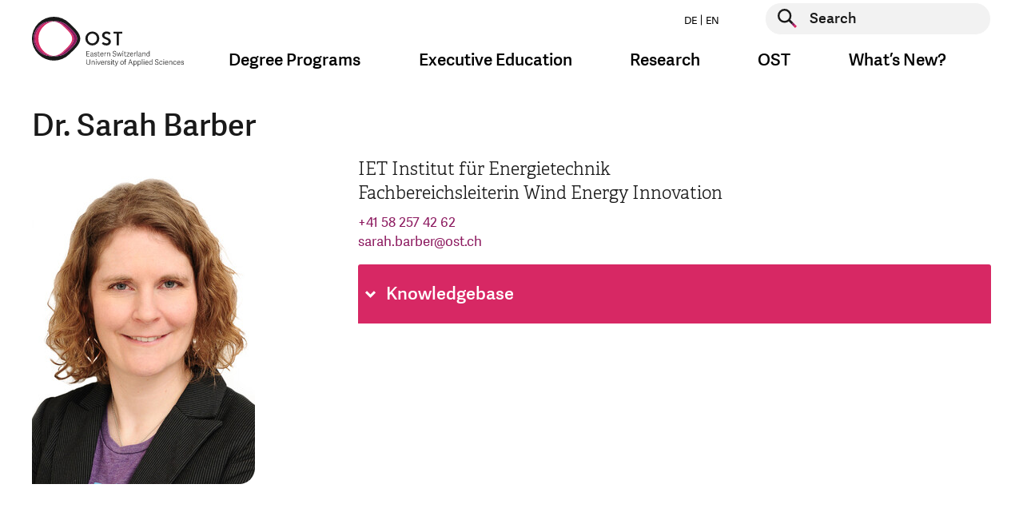

--- FILE ---
content_type: text/html; charset=utf-8
request_url: https://www.ost.ch/en/person/sarah-barber-8734
body_size: 12007
content:
<!DOCTYPE html>
<html lang="en">
<head>

    <script>
        dataLayer = [];
    </script>
    <!-- Google Tag Manager -->
    <script>(function(w,d,s,l,i){w[l]=w[l]||[];w[l].push({'gtm.start':
        new Date().getTime(),event:'gtm.js'});var f=d.getElementsByTagName(s)[0],
        j=d.createElement(s),dl=l!='dataLayer'?'&l='+l:'';j.async=true;j.src=
        'https://www.googletagmanager.com/gtm.js?id='+i+dl;f.parentNode.insertBefore(j,f);
    })(window,document,'script','dataLayer','GTM-P6G9FP8N');</script>
    <!-- End Google Tag Manager -->

<meta charset="utf-8">
<!-- 
	This website is powered by TYPO3 - inspiring people to share!
	TYPO3 is a free open source Content Management Framework initially created by Kasper Skaarhoj and licensed under GNU/GPL.
	TYPO3 is copyright 1998-2026 of Kasper Skaarhoj. Extensions are copyright of their respective owners.
	Information and contribution at https://typo3.org/
-->




<meta name="generator" content="TYPO3 CMS">
<meta name="description" content="Alle Kontaktinformationen, die Funktion sowie weitere Informationen zur gesuchten Person finden Sie hier.">
<meta name="keywords" content="fh, fachhochschule, st.gallen, studium, ausbildung, weiterbildung, bachelor, master, bibliothek, veranstaltungen, soziale arbeit, wirtschaft, betriebsökonomie, architektur, gesundheit, pflege, wirtschaftsingenieurwesen, wirtschaftsinformatik, forschung, dienstleistung">
<meta property="og:title" content="Person">
<meta property="og:description" content="Alle Kontaktinformationen, die Funktion sowie weitere Informationen zur gesuchten Person finden Sie hier.">
<meta property="og:image" content="https://www.ost.ch/_assets/b9c24a23849b09a3881ae8e0c011c216/Images/fhs-opengraph.jpg">
<meta property="og:site_name" content="OST">
<meta property="og:type" content="website">
<meta property="og:url" content="https://www.ost.ch/en/person/sarah-barber-8734">
<meta name="twitter:title" content="Person">
<meta name="twitter:description" content="Alle Kontaktinformationen, die Funktion sowie weitere Informationen zur gesuchten Person finden Sie hier.">
<meta name="twitter:image" content="https://www.ost.ch/_assets/b9c24a23849b09a3881ae8e0c011c216/Images/fhs-opengraph.jpg">
<meta name="twitter:card" content="summary">
<meta name="level1" content="person">
<meta name="level2" content="sarah-barber-8734">


<link rel="stylesheet" href="/_assets/b9c24a23849b09a3881ae8e0c011c216/Css/style.css?1765806333" media="all">
<link rel="stylesheet" href="/_assets/b9c24a23849b09a3881ae8e0c011c216/Css/hotfix.css?1765806333" media="all">


<script>
/*<![CDATA[*/
var TYPO3 = Object.assign(TYPO3 || {}, Object.fromEntries(Object.entries({"lang":{"js.cookiebanner_dismiss":"I agree!","js.cookiebanner_link":"data protection policy.","js.cookiebanner_message":"We use cookies to optimise the design of our website and to enable ongoing improvements to it. By continuing to use the website, you agree to our use of cookies. You can find more information about cookies in our data protection policy.","js.video_play":"play video","js.video_pause":"pause video"}}).filter((entry) => !['__proto__', 'prototype', 'constructor'].includes(entry[0]))));
/*]]>*/
</script>
<script src="/_assets/b9c24a23849b09a3881ae8e0c011c216/JavaScript/main-header-bundle.js?1765806333"></script>
<script src="/typo3temp/assets/js/8dc1faf4cc57e6ee2b5e78ba21235344.js?1748005355"></script>


<link rel="icon" type="image/png" href="/_assets/b9c24a23849b09a3881ae8e0c011c216/Icons/Favicon/favicon-96x96.png" sizes="96x96" />
<link rel="icon" type="image/svg+xml" href="/_assets/b9c24a23849b09a3881ae8e0c011c216/Icons/Favicon/favicon.svg" />
<link rel="apple-touch-icon" sizes="180x180" href="/_assets/b9c24a23849b09a3881ae8e0c011c216/Icons/Favicon/apple-touch-icon.png" />
<meta name="apple-mobile-web-app-title" content="OST" />
<link rel="manifest" href="https://www.ost.ch/en/site.webmanifest" />        <meta name="viewport" content="width=device-width, initial-scale=1.0">
        <meta http-equiv="X-UA-Compatible" content="IE=edge"><title>Person | OST</title><!-- Hotjar Tracking Code for https://www.ost.ch/ -->
<script>
    (function(h,o,t,j,a,r){
        h.hj=h.hj||function(){(h.hj.q=h.hj.q||[]).push(arguments)};
        h._hjSettings={hjid:3118251,hjsv:6};
        a=o.getElementsByTagName('head')[0];
        r=o.createElement('script');r.async=1;
        r.src=t+h._hjSettings.hjid+j+h._hjSettings.hjsv;
        a.appendChild(r);
    })(window,document,'https://static.hotjar.com/c/hotjar-','.js?sv=');
</script>
<script id="CookieConsent" src="https://policy.app.cookieinformation.com/uc.js"
    data-culture="DE" data-gcm-version="2.0" type="text/javascript"></script>         
<link rel="canonical" href="https://www.ost.ch/en/person/sarah-barber-8734"/>

<link rel="alternate" hreflang="de" href="https://www.ost.ch/de/person/sarah-barber-1909"/>
<link rel="alternate" hreflang="en" href="https://www.ost.ch/en/person/sarah-barber-8734"/>
<link rel="alternate" hreflang="x-default" href="https://www.ost.ch/de/person/sarah-barber-1909"/>
</head>
<body id="page-14" class="parent-22 layout-followNoHeaderNoBreadcrumbMegaMenu hidehnav-0 doktype-1" data-cookieconsent-href="/en/systemseiten/privacy-policy">


    <!-- Google Tag Manager (noscript) -->
    <noscript><iframe src="https://www.googletagmanager.com/ns.html?id=GTM-P6G9FP8N" height="0" width="0" style="display:none;visibility:hidden"></iframe></noscript>
    <!-- End Google Tag Manager (noscript) -->






    



    <div id="wrapper" class="default">
        <header id="top" class="navbar show-burger">

    <div class="container">
        <div class="row">

            <div class="col-12">


                <a class="logo" href="/en/">
                    <img class="d-sm-none" alt="Logo of OST – Eastern Switzerland University of Applied Sciences, linked to the homepage" src="/_assets/b9c24a23849b09a3881ae8e0c011c216/Images/logo-mobile.svg" width="99" height="48" />
                    
                            
                        
                    <img class="d-none d-sm-block" alt="Logo of OST – Eastern Switzerland University of Applied Sciences, linked to the homepage" src="/_assets/b9c24a23849b09a3881ae8e0c011c216/Images/logo-en.svg" width="190" height="62" />
                </a>

                <button class="navbar-toggler burger-icon" type="button" data-toggle="collapse"
                        data-target="#megaMenuMobile"
                        aria-controls="megaMenuMobile" aria-expanded="false" aria-label="Toggle navigation">
                    <span class="burger-line"></span>
                    <span class="burger-line"></span>
                    <span class="burger-line"></span>
                </button>


                <div class="nav-and-search-wrapper">
                    <div class="top">
                        <div class="flex">
                            <ul class="nav nav-laungages">
    
        <li class="nav-item">
            
                    <a class="nav-link" href="/de/person/sarah-barber-1909">
                        DE
                    </a>
                
        </li>
    
        <li class="nav-item">
            
                    <a class="nav-link" href="/en/person/sarah-barber-8734">
                        EN
                    </a>
                
        </li>
    
</ul>

                            <div class="searchform">
                                
    <form action="/en/systempages/search" enctype="multipart/form-data" method="post" name="header-search" autocomplete="off" data-suggest="/en/systempages/search?type=7384">
        <div class="form-group">
            <button type="submit" class="searchform__submit" aria-label="Start search">
                <span class="visually-hidden">Start search</span>
            </button>
            <label for="header-page-search" class="visually-hidden">Start search</label>
            <input type="text" id="header-page-search" placeholder="Search"
                   class=" tx-solr-q js-solr-q tx-solr-suggest tx-solr-suggest-focus form-control"
                   name="tx_solr[q]" value="" autocomplete="off"/>
        </div>
    </form>


                            </div>
                        </div>
                    </div>
                    <div class="bottom">
                        <nav class="mega-menu">
                            <ul class="nav">
                                
                                    
                                            <li class="nav-item dropdown nav-item--first-level">
                                                <a class="nav-link dropdown-toggle" data-toggle="dropdown" href="#"
                                                   role="button"
                                                   aria-haspopup="true" aria-expanded="false">Degree Programs</a>
                                                <div class="dropdown-menu dropdown-large">
                                                    <div class="container mega-menu-dropdown-container">
                                                        <div class="row d-flex justify-content-center">
                                                            <div class="col">
                                                                <div class="h4 mb-3">
                                                                    <a class="mega-menu-overview-link"
                                                                       href="/en/degree-programs">
                                                                        Degree Programs
                                                                    </a>
                                                                </div>
                                                            </div>
                                                        </div>
                                                        <div class="row d-flex">
                                                            
                                                                <div class="col-md-3">
                                                                    <div class="h4 mega-menu-headline">
                                                                        Offers
                                                                    </div>
                                                                    <ul class="mega-menu-list">
                                                                        
                                                                        
                                                                            
                                                                                    <li class="">
                                                                                        <a href="/en/degree-programs">
                                                                                            Overview
                                                                                        </a>
                                                                                    </li>
                                                                                

                                                                        
                                                                            
                                                                                    <li class="">
                                                                                        <a href="/en/degree-programs/bachelor">
                                                                                            Bachelor
                                                                                        </a>
                                                                                    </li>
                                                                                

                                                                        
                                                                            
                                                                                    <li class="">
                                                                                        <a href="/en/degree-programs/master">
                                                                                            Master
                                                                                        </a>
                                                                                    </li>
                                                                                

                                                                        
                                                                            
                                                                                    <li class="spacer">
                                                                                        Study Fields
                                                                                    </li>
                                                                                

                                                                        
                                                                            
                                                                                    <li class="">
                                                                                        <a href="/en/degree-programs/architecture-civil-engineering-landscape-architecture-and-spatial-planning">
                                                                                            Architecture, Civil Engineering, Landscape Architecture and Spatial Planning
                                                                                        </a>
                                                                                    </li>
                                                                                

                                                                        
                                                                            
                                                                                    <li class="">
                                                                                        <a href="/en/degree-programs/health-sciences">
                                                                                            Health Sciences
                                                                                        </a>
                                                                                    </li>
                                                                                

                                                                        
                                                                            
                                                                                    <li class="">
                                                                                        <a href="/en/degree-programs/computer-science">
                                                                                            Computer Science
                                                                                        </a>
                                                                                    </li>
                                                                                

                                                                        
                                                                            
                                                                                    <li class="">
                                                                                        <a href="/en/degree-programs/social-work">
                                                                                            Social Work
                                                                                        </a>
                                                                                    </li>
                                                                                

                                                                        
                                                                            
                                                                                    <li class="">
                                                                                        <a href="/en/degree-programs/technology">
                                                                                            Technology
                                                                                        </a>
                                                                                    </li>
                                                                                

                                                                        
                                                                            
                                                                                    <li class="">
                                                                                        <a href="/en/degree-programs/management">
                                                                                            Management
                                                                                        </a>
                                                                                    </li>
                                                                                

                                                                        
                                                                    </ul>
                                                                </div>
                                                            
                                                                <div class="col-md-3">
                                                                    <div class="h4 mega-menu-headline">
                                                                        Studying at OST
                                                                    </div>
                                                                    <ul class="mega-menu-list">
                                                                        
                                                                        
                                                                            
                                                                                    <li class="">
                                                                                        <a href="/en/studium/studieren-an-der-ost/semester-dates">
                                                                                            Semester Dates
                                                                                        </a>
                                                                                    </li>
                                                                                

                                                                        
                                                                            
                                                                                    <li class="">
                                                                                        <a href="/en/university-of-applied-sciences/library">
                                                                                            Library
                                                                                        </a>
                                                                                    </li>
                                                                                

                                                                        
                                                                            
                                                                                    <li class="">
                                                                                        <a href="/en/international-relations-ost">
                                                                                            International Relations
                                                                                        </a>
                                                                                    </li>
                                                                                

                                                                        
                                                                            
                                                                                    <li class="">
                                                                                        <a href="/en/university-of-applied-sciences/campus">
                                                                                            Campus
                                                                                        </a>
                                                                                    </li>
                                                                                

                                                                        
                                                                    </ul>
                                                                </div>
                                                            
                                                        </div>
                                                    </div>
                                                    <button class="js-close-dropdown btn-close-btn">
                                                        <span class="close-btn" aria-label="Close navigation">
                                                            <span class="visually-hidden">Close navigation</span>
                                                        </span>
                                                    </button>

                                                </div>
                                            </li>
                                        
                                
                                    
                                            <li class="nav-item dropdown nav-item--first-level">
                                                <a class="nav-link dropdown-toggle" data-toggle="dropdown" href="#"
                                                   role="button"
                                                   aria-haspopup="true" aria-expanded="false">Executive Education</a>
                                                <div class="dropdown-menu dropdown-large">
                                                    <div class="container mega-menu-dropdown-container">
                                                        <div class="row d-flex justify-content-center">
                                                            <div class="col">
                                                                <div class="h4 mb-3">
                                                                    <a class="mega-menu-overview-link"
                                                                       href="/en/executive-education">
                                                                        Executive Education
                                                                    </a>
                                                                </div>
                                                            </div>
                                                        </div>
                                                        <div class="row d-flex">
                                                            
                                                                <div class="col-md-3">
                                                                    <div class="h4 mega-menu-headline">
                                                                        Offers
                                                                    </div>
                                                                    <ul class="mega-menu-list">
                                                                        
                                                                                <li class="">
                                                                                    <a href="/en/executive-education/continuing-education-program">
                                                                                        Continuing Education Program
                                                                                    </a>
                                                                               </li>
                                                                            
                                                                        
                                                                            
                                                                                    <li class="">
                                                                                        <a href="/en/weiterbildung/weiterbildungsangebot/executive-education-in-business">
                                                                                            Executive Education in Business
                                                                                        </a>
                                                                                    </li>
                                                                                

                                                                        
                                                                    </ul>
                                                                </div>
                                                            
                                                        </div>
                                                    </div>
                                                    <button class="js-close-dropdown btn-close-btn">
                                                        <span class="close-btn" aria-label="Close navigation">
                                                            <span class="visually-hidden">Close navigation</span>
                                                        </span>
                                                    </button>

                                                </div>
                                            </li>
                                        
                                
                                    
                                            <li class="nav-item dropdown nav-item--first-level">
                                                <a class="nav-link dropdown-toggle" data-toggle="dropdown" href="#"
                                                   role="button"
                                                   aria-haspopup="true" aria-expanded="false">Research</a>
                                                <div class="dropdown-menu dropdown-large">
                                                    <div class="container mega-menu-dropdown-container">
                                                        <div class="row d-flex justify-content-center">
                                                            <div class="col">
                                                                <div class="h4 mb-3">
                                                                    <a class="mega-menu-overview-link"
                                                                       href="/en/research-and-consulting-services">
                                                                        Research
                                                                    </a>
                                                                </div>
                                                            </div>
                                                        </div>
                                                        <div class="row d-flex">
                                                            
                                                                <div class="col-md-3">
                                                                    <div class="h4 mega-menu-headline">
                                                                        Departments
                                                                    </div>
                                                                    <ul class="mega-menu-list">
                                                                        
                                                                        
                                                                            
                                                                                    <li class="">
                                                                                        <a href="/en/research-and-consulting-services/architecture-civil-engineering-landscape-architecture-and-spatial-planning">
                                                                                            Architecture, Civil Engineering, Landscape Architecture and Spatial Planning
                                                                                        </a>
                                                                                    </li>
                                                                                

                                                                        
                                                                            
                                                                                    <li class="">
                                                                                        <a href="/en/research-and-consulting-services/health-sciences">
                                                                                            Health Sciences
                                                                                        </a>
                                                                                    </li>
                                                                                

                                                                        
                                                                            
                                                                                    <li class="">
                                                                                        <a href="/en/research-and-consulting-services/computer-science">
                                                                                            Computer Science
                                                                                        </a>
                                                                                    </li>
                                                                                

                                                                        
                                                                            
                                                                                    <li class="">
                                                                                        <a href="/en/research-and-consulting-services/social-work">
                                                                                            Social Work
                                                                                        </a>
                                                                                    </li>
                                                                                

                                                                        
                                                                            
                                                                                    <li class="">
                                                                                        <a href="/en/research-and-consulting-services/technology">
                                                                                            Technology
                                                                                        </a>
                                                                                    </li>
                                                                                

                                                                        
                                                                            
                                                                                    <li class="">
                                                                                        <a href="/en/research-and-consulting-services/management">
                                                                                            Management
                                                                                        </a>
                                                                                    </li>
                                                                                

                                                                        
                                                                            
                                                                                    <li class="">
                                                                                        <a href="/en/university-of-applied-sciences/schools/department-iqt">
                                                                                            Department of Interdisciplinary Work (IQT)
                                                                                        </a>
                                                                                    </li>
                                                                                

                                                                        
                                                                    </ul>
                                                                </div>
                                                            
                                                        </div>
                                                    </div>
                                                    <button class="js-close-dropdown btn-close-btn">
                                                        <span class="close-btn" aria-label="Close navigation">
                                                            <span class="visually-hidden">Close navigation</span>
                                                        </span>
                                                    </button>

                                                </div>
                                            </li>
                                        
                                
                                    
                                            <li class="nav-item dropdown nav-item--first-level">
                                                <a class="nav-link dropdown-toggle" data-toggle="dropdown" href="#"
                                                   role="button"
                                                   aria-haspopup="true" aria-expanded="false">OST</a>
                                                <div class="dropdown-menu dropdown-large">
                                                    <div class="container mega-menu-dropdown-container">
                                                        <div class="row d-flex justify-content-center">
                                                            <div class="col">
                                                                <div class="h4 mb-3">
                                                                    <a class="mega-menu-overview-link"
                                                                       href="/en/university-of-applied-sciences">
                                                                        OST
                                                                    </a>
                                                                </div>
                                                            </div>
                                                        </div>
                                                        <div class="row d-flex">
                                                            
                                                                <div class="col-md-3">
                                                                    <div class="h4 mega-menu-headline">
                                                                        Organization
                                                                    </div>
                                                                    <ul class="mega-menu-list">
                                                                        
                                                                                <li class="">
                                                                                    <a href="/en/university-of-applied-sciences/organisation">
                                                                                        Overview
                                                                                    </a>
                                                                               </li>
                                                                            
                                                                        
                                                                            
                                                                                    <li class="">
                                                                                        <a href="/en/university-of-applied-sciences/organisation/our-promise">
                                                                                            Our Promise
                                                                                        </a>
                                                                                    </li>
                                                                                

                                                                        
                                                                            
                                                                                    <li class="">
                                                                                        <a href="/en/university-of-applied-sciences/organisation/governance">
                                                                                            Governance
                                                                                        </a>
                                                                                    </li>
                                                                                

                                                                        
                                                                            
                                                                                    <li class="">
                                                                                        <a href="/en/university-of-applied-sciences/organisation/management/executive-board">
                                                                                            Executive Board
                                                                                        </a>
                                                                                    </li>
                                                                                

                                                                        
                                                                            
                                                                                    <li class="">
                                                                                        <a href="/en/university-of-applied-sciences/schools">
                                                                                            Departments
                                                                                        </a>
                                                                                    </li>
                                                                                

                                                                        
                                                                            
                                                                                    <li class="">
                                                                                        <a href="/en/international-relations-ost">
                                                                                            International Relations
                                                                                        </a>
                                                                                    </li>
                                                                                

                                                                        
                                                                    </ul>
                                                                </div>
                                                            
                                                                <div class="col-md-3">
                                                                    <div class="h4 mega-menu-headline">
                                                                        Services
                                                                    </div>
                                                                    <ul class="mega-menu-list">
                                                                        
                                                                                <li class="">
                                                                                    <a href="/en/university-of-applied-sciences/services">
                                                                                        All Offers
                                                                                    </a>
                                                                               </li>
                                                                            
                                                                        
                                                                            
                                                                                    <li class="">
                                                                                        <a href="/en/university-of-applied-sciences/library">
                                                                                            Library Services
                                                                                        </a>
                                                                                    </li>
                                                                                

                                                                        
                                                                            
                                                                                    <li class="">
                                                                                        <a href="/en/university-of-applied-sciences/services/career-services">
                                                                                            Career Services
                                                                                        </a>
                                                                                    </li>
                                                                                

                                                                        
                                                                            
                                                                                    <li class="">
                                                                                        <a href="/en/university-of-applied-sciences/services/diversity-and-equal-opportunity">
                                                                                            Diversity and Equal Opportunity
                                                                                        </a>
                                                                                    </li>
                                                                                

                                                                        
                                                                            
                                                                                    <li class="">
                                                                                        <a href="/en/university-of-applied-sciences/services/academic-writing-office">
                                                                                            Academic Writing Office
                                                                                        </a>
                                                                                    </li>
                                                                                

                                                                        
                                                                            
                                                                                    <li class="">
                                                                                        <a href="/en/university-of-applied-sciences/services/psychosocial-councelling">
                                                                                            Psychosocial Councelling
                                                                                        </a>
                                                                                    </li>
                                                                                

                                                                        
                                                                            
                                                                                    <li class="">
                                                                                        <a href="/en/university-of-applied-sciences/services/supporting-young-talent">
                                                                                            Supporting Young Talent
                                                                                        </a>
                                                                                    </li>
                                                                                

                                                                        
                                                                    </ul>
                                                                </div>
                                                            
                                                                <div class="col-md-3">
                                                                    <div class="h4 mega-menu-headline">
                                                                        Campus
                                                                    </div>
                                                                    <ul class="mega-menu-list">
                                                                        
                                                                                <li class="">
                                                                                    <a href="/en/university-of-applied-sciences/campus">
                                                                                        Study Locations
                                                                                    </a>
                                                                               </li>
                                                                            
                                                                        
                                                                            
                                                                                    <li class="">
                                                                                        <a href="/en/university-of-applied-sciences/campus/buchs-campus">
                                                                                            Buchs Campus
                                                                                        </a>
                                                                                    </li>
                                                                                

                                                                        
                                                                            
                                                                                    <li class="">
                                                                                        <a href="/en/university-of-applied-sciences/campus/rapperswil-jona-campus">
                                                                                            Rapperswil-Jona Campus
                                                                                        </a>
                                                                                    </li>
                                                                                

                                                                        
                                                                            
                                                                                    <li class="">
                                                                                        <a href="/en/university-of-applied-sciences/campus/stgallen-campus">
                                                                                            St.Gallen Campus
                                                                                        </a>
                                                                                    </li>
                                                                                

                                                                        
                                                                            
                                                                                    <li class="">
                                                                                        <a href="/en/university-of-applied-sciences/campus/emergencies">
                                                                                            Emergencies
                                                                                        </a>
                                                                                    </li>
                                                                                

                                                                        
                                                                            
                                                                                    <li class="">
                                                                                        <a href="/en/university-of-applied-sciences/organisation/contact-and-opening-hours">
                                                                                            Contact and Opening Hours
                                                                                        </a>
                                                                                    </li>
                                                                                

                                                                        
                                                                    </ul>
                                                                </div>
                                                            
                                                        </div>
                                                    </div>
                                                    <button class="js-close-dropdown btn-close-btn">
                                                        <span class="close-btn" aria-label="Close navigation">
                                                            <span class="visually-hidden">Close navigation</span>
                                                        </span>
                                                    </button>

                                                </div>
                                            </li>
                                        
                                
                                    
                                            <li class="nav-item dropdown nav-item--first-level">
                                                <a class="nav-link dropdown-toggle" data-toggle="dropdown" href="#"
                                                   role="button"
                                                   aria-haspopup="true" aria-expanded="false">What’s New?</a>
                                                <div class="dropdown-menu dropdown-large">
                                                    <div class="container mega-menu-dropdown-container">
                                                        <div class="row d-flex justify-content-center">
                                                            <div class="col">
                                                                <div class="h4 mb-3">
                                                                    <a class="mega-menu-overview-link"
                                                                       href="/en/whats-new">
                                                                        What’s New?
                                                                    </a>
                                                                </div>
                                                            </div>
                                                        </div>
                                                        <div class="row d-flex">
                                                            
                                                                <div class="col-md-3">
                                                                    <div class="h4 mega-menu-headline">
                                                                        Newsroom
                                                                    </div>
                                                                    <ul class="mega-menu-list">
                                                                        
                                                                        
                                                                            
                                                                                    <li class="">
                                                                                        <a href="/en/whats-new/news">
                                                                                            News
                                                                                        </a>
                                                                                    </li>
                                                                                

                                                                        
                                                                            
                                                                                    <li class="">
                                                                                        <a href="/en/university-of-applied-sciences/organisation/media">
                                                                                            Media Releases
                                                                                        </a>
                                                                                    </li>
                                                                                

                                                                        
                                                                    </ul>
                                                                </div>
                                                            
                                                        </div>
                                                    </div>
                                                    <button class="js-close-dropdown btn-close-btn">
                                                        <span class="close-btn" aria-label="Close navigation">
                                                            <span class="visually-hidden">Close navigation</span>
                                                        </span>
                                                    </button>

                                                </div>
                                            </li>
                                        
                                
                            </ul>
                        </nav>
                    </div>
                </div>
            </div>
        </div>
    </div>
</header>


<div class="collapse mega-menu-mobile" id="megaMenuMobile">
    <ul class="nav-first-level">
        
            
                    <li class="nav-item">
                        <a class="nav-link"
                           data-toggle="collapse" href="#collapse-0" role="button"
                           aria-expanded="false"
                           aria-controls="collapse-0">
                            Degree Programs
                        </a>
                        <div
                            class="collapse"
                            id="collapse-0">
                            <div>

                                <a class="mega-menu-mobile-overview-link"
                                   href="/en/degree-programs">
                                    Degree Programs
                                </a>

                                <ul class="nav-second-level">
                                    

                                        
                                        
                                        
                                        
                                            
                                                
                                            
                                                
                                            
                                                
                                            
                                                
                                            
                                                
                                            
                                                
                                            
                                                
                                            
                                                
                                            
                                                
                                            
                                                
                                            
                                        

                                        <li class="nav-item">

                                            
                                                    <a class="nav-spacer" data-toggle="collapse"
                                                       href="#collapse-0-0"
                                                       role="button"
                                                       aria-expanded="false"
                                                       aria-controls="collapse-0-0">Offers</a>

                                                    <ul class="nav-thrid-level collapse"
                                                        id="collapse-0-0">
                                                        
                                                        
                                                            <li class="nav-item">
                                                                
                                                                        <a class="nav-link"
                                                                           href="/en/degree-programs">
                                                                            Overview
                                                                        </a>
                                                                    
                                                            </li>
                                                        
                                                            <li class="nav-item">
                                                                
                                                                        <a class="nav-link"
                                                                           href="/en/degree-programs/bachelor">
                                                                            Bachelor
                                                                        </a>
                                                                    
                                                            </li>
                                                        
                                                            <li class="nav-item">
                                                                
                                                                        <a class="nav-link"
                                                                           href="/en/degree-programs/master">
                                                                            Master
                                                                        </a>
                                                                    
                                                            </li>
                                                        
                                                            <li class="nav-item">
                                                                
                                                                        <span class="nav-spacer">Study Fields</span>
                                                                    
                                                            </li>
                                                        
                                                            <li class="nav-item">
                                                                
                                                                        <a class="nav-link"
                                                                           href="/en/degree-programs/architecture-civil-engineering-landscape-architecture-and-spatial-planning">
                                                                            Architecture, Civil Engineering, Landscape Architecture and Spatial Planning
                                                                        </a>
                                                                    
                                                            </li>
                                                        
                                                            <li class="nav-item">
                                                                
                                                                        <a class="nav-link"
                                                                           href="/en/degree-programs/health-sciences">
                                                                            Health Sciences
                                                                        </a>
                                                                    
                                                            </li>
                                                        
                                                            <li class="nav-item">
                                                                
                                                                        <a class="nav-link"
                                                                           href="/en/degree-programs/computer-science">
                                                                            Computer Science
                                                                        </a>
                                                                    
                                                            </li>
                                                        
                                                            <li class="nav-item">
                                                                
                                                                        <a class="nav-link"
                                                                           href="/en/degree-programs/social-work">
                                                                            Social Work
                                                                        </a>
                                                                    
                                                            </li>
                                                        
                                                            <li class="nav-item">
                                                                
                                                                        <a class="nav-link"
                                                                           href="/en/degree-programs/technology">
                                                                            Technology
                                                                        </a>
                                                                    
                                                            </li>
                                                        
                                                            <li class="nav-item">
                                                                
                                                                        <a class="nav-link"
                                                                           href="/en/degree-programs/management">
                                                                            Management
                                                                        </a>
                                                                    
                                                            </li>
                                                        
                                                    </ul>
                                                
                                        </li>
                                    

                                        
                                        
                                        
                                        
                                            
                                                
                                            
                                                
                                            
                                                
                                            
                                                
                                            
                                        

                                        <li class="nav-item">

                                            
                                                    <a class="nav-spacer" data-toggle="collapse"
                                                       href="#collapse-0-1"
                                                       role="button"
                                                       aria-expanded="false"
                                                       aria-controls="collapse-0-1">Studying at OST</a>

                                                    <ul class="nav-thrid-level collapse"
                                                        id="collapse-0-1">
                                                        
                                                        
                                                            <li class="nav-item">
                                                                
                                                                        <a class="nav-link"
                                                                           href="/en/studium/studieren-an-der-ost/semester-dates">
                                                                            Semester Dates
                                                                        </a>
                                                                    
                                                            </li>
                                                        
                                                            <li class="nav-item">
                                                                
                                                                        <a class="nav-link"
                                                                           href="/en/university-of-applied-sciences/library">
                                                                            Library
                                                                        </a>
                                                                    
                                                            </li>
                                                        
                                                            <li class="nav-item">
                                                                
                                                                        <a class="nav-link"
                                                                           href="/en/international-relations-ost">
                                                                            International Relations
                                                                        </a>
                                                                    
                                                            </li>
                                                        
                                                            <li class="nav-item">
                                                                
                                                                        <a class="nav-link"
                                                                           href="/en/university-of-applied-sciences/campus">
                                                                            Campus
                                                                        </a>
                                                                    
                                                            </li>
                                                        
                                                    </ul>
                                                
                                        </li>
                                    
                                </ul>
                            </div>
                        </div>
                    </li>
                
        
            
                    <li class="nav-item">
                        <a class="nav-link"
                           data-toggle="collapse" href="#collapse-1" role="button"
                           aria-expanded="false"
                           aria-controls="collapse-1">
                            Executive Education
                        </a>
                        <div
                            class="collapse"
                            id="collapse-1">
                            <div>

                                <a class="mega-menu-mobile-overview-link"
                                   href="/en/executive-education">
                                    Executive Education
                                </a>

                                <ul class="nav-second-level">
                                    

                                        
                                        
                                        
                                        
                                            
                                                
                                            
                                        

                                        <li class="nav-item">

                                            
                                                    <a class="nav-spacer" data-toggle="collapse"
                                                       href="#collapse-1-0"
                                                       role="button"
                                                       aria-expanded="false"
                                                       aria-controls="collapse-1-0">Offers</a>

                                                    <ul class="nav-thrid-level collapse"
                                                        id="collapse-1-0">
                                                        
                                                                <li class="nav-item">
                                                                    <a class="nav-link"
                                                                       href="/en/executive-education/continuing-education-program">
                                                                        Continuing Education Program
                                                                    </a>
                                                                </li>
                                                            
                                                        
                                                            <li class="nav-item">
                                                                
                                                                        <a class="nav-link"
                                                                           href="/en/weiterbildung/weiterbildungsangebot/executive-education-in-business">
                                                                            Executive Education in Business
                                                                        </a>
                                                                    
                                                            </li>
                                                        
                                                    </ul>
                                                
                                        </li>
                                    
                                </ul>
                            </div>
                        </div>
                    </li>
                
        
            
                    <li class="nav-item">
                        <a class="nav-link"
                           data-toggle="collapse" href="#collapse-2" role="button"
                           aria-expanded="false"
                           aria-controls="collapse-2">
                            Research
                        </a>
                        <div
                            class="collapse"
                            id="collapse-2">
                            <div>

                                <a class="mega-menu-mobile-overview-link"
                                   href="/en/research-and-consulting-services">
                                    Research
                                </a>

                                <ul class="nav-second-level">
                                    

                                        
                                        
                                        
                                        
                                            
                                                
                                            
                                                
                                            
                                                
                                            
                                                
                                            
                                                
                                            
                                                
                                            
                                                
                                            
                                        

                                        <li class="nav-item">

                                            
                                                    <a class="nav-spacer" data-toggle="collapse"
                                                       href="#collapse-2-0"
                                                       role="button"
                                                       aria-expanded="false"
                                                       aria-controls="collapse-2-0">Departments</a>

                                                    <ul class="nav-thrid-level collapse"
                                                        id="collapse-2-0">
                                                        
                                                        
                                                            <li class="nav-item">
                                                                
                                                                        <a class="nav-link"
                                                                           href="/en/research-and-consulting-services/architecture-civil-engineering-landscape-architecture-and-spatial-planning">
                                                                            Architecture, Civil Engineering, Landscape Architecture and Spatial Planning
                                                                        </a>
                                                                    
                                                            </li>
                                                        
                                                            <li class="nav-item">
                                                                
                                                                        <a class="nav-link"
                                                                           href="/en/research-and-consulting-services/health-sciences">
                                                                            Health Sciences
                                                                        </a>
                                                                    
                                                            </li>
                                                        
                                                            <li class="nav-item">
                                                                
                                                                        <a class="nav-link"
                                                                           href="/en/research-and-consulting-services/computer-science">
                                                                            Computer Science
                                                                        </a>
                                                                    
                                                            </li>
                                                        
                                                            <li class="nav-item">
                                                                
                                                                        <a class="nav-link"
                                                                           href="/en/research-and-consulting-services/social-work">
                                                                            Social Work
                                                                        </a>
                                                                    
                                                            </li>
                                                        
                                                            <li class="nav-item">
                                                                
                                                                        <a class="nav-link"
                                                                           href="/en/research-and-consulting-services/technology">
                                                                            Technology
                                                                        </a>
                                                                    
                                                            </li>
                                                        
                                                            <li class="nav-item">
                                                                
                                                                        <a class="nav-link"
                                                                           href="/en/research-and-consulting-services/management">
                                                                            Management
                                                                        </a>
                                                                    
                                                            </li>
                                                        
                                                            <li class="nav-item">
                                                                
                                                                        <a class="nav-link"
                                                                           href="/en/university-of-applied-sciences/schools/department-iqt">
                                                                            Department of Interdisciplinary Work (IQT)
                                                                        </a>
                                                                    
                                                            </li>
                                                        
                                                    </ul>
                                                
                                        </li>
                                    
                                </ul>
                            </div>
                        </div>
                    </li>
                
        
            
                    <li class="nav-item">
                        <a class="nav-link"
                           data-toggle="collapse" href="#collapse-3" role="button"
                           aria-expanded="false"
                           aria-controls="collapse-3">
                            OST
                        </a>
                        <div
                            class="collapse"
                            id="collapse-3">
                            <div>

                                <a class="mega-menu-mobile-overview-link"
                                   href="/en/university-of-applied-sciences">
                                    OST
                                </a>

                                <ul class="nav-second-level">
                                    

                                        
                                        
                                        
                                        
                                            
                                                
                                            
                                                
                                            
                                                
                                            
                                                
                                            
                                                
                                            
                                        

                                        <li class="nav-item">

                                            
                                                    <a class="nav-spacer" data-toggle="collapse"
                                                       href="#collapse-3-0"
                                                       role="button"
                                                       aria-expanded="false"
                                                       aria-controls="collapse-3-0">Organization</a>

                                                    <ul class="nav-thrid-level collapse"
                                                        id="collapse-3-0">
                                                        
                                                                <li class="nav-item">
                                                                    <a class="nav-link"
                                                                       href="/en/university-of-applied-sciences/organisation">
                                                                        Overview
                                                                    </a>
                                                                </li>
                                                            
                                                        
                                                            <li class="nav-item">
                                                                
                                                                        <a class="nav-link"
                                                                           href="/en/university-of-applied-sciences/organisation/our-promise">
                                                                            Our Promise
                                                                        </a>
                                                                    
                                                            </li>
                                                        
                                                            <li class="nav-item">
                                                                
                                                                        <a class="nav-link"
                                                                           href="/en/university-of-applied-sciences/organisation/governance">
                                                                            Governance
                                                                        </a>
                                                                    
                                                            </li>
                                                        
                                                            <li class="nav-item">
                                                                
                                                                        <a class="nav-link"
                                                                           href="/en/university-of-applied-sciences/organisation/management/executive-board">
                                                                            Executive Board
                                                                        </a>
                                                                    
                                                            </li>
                                                        
                                                            <li class="nav-item">
                                                                
                                                                        <a class="nav-link"
                                                                           href="/en/university-of-applied-sciences/schools">
                                                                            Departments
                                                                        </a>
                                                                    
                                                            </li>
                                                        
                                                            <li class="nav-item">
                                                                
                                                                        <a class="nav-link"
                                                                           href="/en/international-relations-ost">
                                                                            International Relations
                                                                        </a>
                                                                    
                                                            </li>
                                                        
                                                    </ul>
                                                
                                        </li>
                                    

                                        
                                        
                                        
                                        
                                            
                                                
                                            
                                                
                                            
                                                
                                            
                                                
                                            
                                                
                                            
                                                
                                            
                                        

                                        <li class="nav-item">

                                            
                                                    <a class="nav-spacer" data-toggle="collapse"
                                                       href="#collapse-3-1"
                                                       role="button"
                                                       aria-expanded="false"
                                                       aria-controls="collapse-3-1">Services</a>

                                                    <ul class="nav-thrid-level collapse"
                                                        id="collapse-3-1">
                                                        
                                                                <li class="nav-item">
                                                                    <a class="nav-link"
                                                                       href="/en/university-of-applied-sciences/services">
                                                                        All Offers
                                                                    </a>
                                                                </li>
                                                            
                                                        
                                                            <li class="nav-item">
                                                                
                                                                        <a class="nav-link"
                                                                           href="/en/university-of-applied-sciences/library">
                                                                            Library Services
                                                                        </a>
                                                                    
                                                            </li>
                                                        
                                                            <li class="nav-item">
                                                                
                                                                        <a class="nav-link"
                                                                           href="/en/university-of-applied-sciences/services/career-services">
                                                                            Career Services
                                                                        </a>
                                                                    
                                                            </li>
                                                        
                                                            <li class="nav-item">
                                                                
                                                                        <a class="nav-link"
                                                                           href="/en/university-of-applied-sciences/services/diversity-and-equal-opportunity">
                                                                            Diversity and Equal Opportunity
                                                                        </a>
                                                                    
                                                            </li>
                                                        
                                                            <li class="nav-item">
                                                                
                                                                        <a class="nav-link"
                                                                           href="/en/university-of-applied-sciences/services/academic-writing-office">
                                                                            Academic Writing Office
                                                                        </a>
                                                                    
                                                            </li>
                                                        
                                                            <li class="nav-item">
                                                                
                                                                        <a class="nav-link"
                                                                           href="/en/university-of-applied-sciences/services/psychosocial-councelling">
                                                                            Psychosocial Councelling
                                                                        </a>
                                                                    
                                                            </li>
                                                        
                                                            <li class="nav-item">
                                                                
                                                                        <a class="nav-link"
                                                                           href="/en/university-of-applied-sciences/services/supporting-young-talent">
                                                                            Supporting Young Talent
                                                                        </a>
                                                                    
                                                            </li>
                                                        
                                                    </ul>
                                                
                                        </li>
                                    

                                        
                                        
                                        
                                        
                                            
                                                
                                            
                                                
                                            
                                                
                                            
                                                
                                            
                                                
                                            
                                        

                                        <li class="nav-item">

                                            
                                                    <a class="nav-spacer" data-toggle="collapse"
                                                       href="#collapse-3-2"
                                                       role="button"
                                                       aria-expanded="false"
                                                       aria-controls="collapse-3-2">Campus</a>

                                                    <ul class="nav-thrid-level collapse"
                                                        id="collapse-3-2">
                                                        
                                                                <li class="nav-item">
                                                                    <a class="nav-link"
                                                                       href="/en/university-of-applied-sciences/campus">
                                                                        Study Locations
                                                                    </a>
                                                                </li>
                                                            
                                                        
                                                            <li class="nav-item">
                                                                
                                                                        <a class="nav-link"
                                                                           href="/en/university-of-applied-sciences/campus/buchs-campus">
                                                                            Buchs Campus
                                                                        </a>
                                                                    
                                                            </li>
                                                        
                                                            <li class="nav-item">
                                                                
                                                                        <a class="nav-link"
                                                                           href="/en/university-of-applied-sciences/campus/rapperswil-jona-campus">
                                                                            Rapperswil-Jona Campus
                                                                        </a>
                                                                    
                                                            </li>
                                                        
                                                            <li class="nav-item">
                                                                
                                                                        <a class="nav-link"
                                                                           href="/en/university-of-applied-sciences/campus/stgallen-campus">
                                                                            St.Gallen Campus
                                                                        </a>
                                                                    
                                                            </li>
                                                        
                                                            <li class="nav-item">
                                                                
                                                                        <a class="nav-link"
                                                                           href="/en/university-of-applied-sciences/campus/emergencies">
                                                                            Emergencies
                                                                        </a>
                                                                    
                                                            </li>
                                                        
                                                            <li class="nav-item">
                                                                
                                                                        <a class="nav-link"
                                                                           href="/en/university-of-applied-sciences/organisation/contact-and-opening-hours">
                                                                            Contact and Opening Hours
                                                                        </a>
                                                                    
                                                            </li>
                                                        
                                                    </ul>
                                                
                                        </li>
                                    
                                </ul>
                            </div>
                        </div>
                    </li>
                
        
            
                    <li class="nav-item">
                        <a class="nav-link"
                           data-toggle="collapse" href="#collapse-4" role="button"
                           aria-expanded="false"
                           aria-controls="collapse-4">
                            What’s New?
                        </a>
                        <div
                            class="collapse"
                            id="collapse-4">
                            <div>

                                <a class="mega-menu-mobile-overview-link"
                                   href="/en/whats-new">
                                    What’s New?
                                </a>

                                <ul class="nav-second-level">
                                    

                                        
                                        
                                        
                                        
                                            
                                                
                                            
                                                
                                            
                                        

                                        <li class="nav-item">

                                            
                                                    <a class="nav-spacer" data-toggle="collapse"
                                                       href="#collapse-4-0"
                                                       role="button"
                                                       aria-expanded="false"
                                                       aria-controls="collapse-4-0">Newsroom</a>

                                                    <ul class="nav-thrid-level collapse"
                                                        id="collapse-4-0">
                                                        
                                                        
                                                            <li class="nav-item">
                                                                
                                                                        <a class="nav-link"
                                                                           href="/en/whats-new/news">
                                                                            News
                                                                        </a>
                                                                    
                                                            </li>
                                                        
                                                            <li class="nav-item">
                                                                
                                                                        <a class="nav-link"
                                                                           href="/en/university-of-applied-sciences/organisation/media">
                                                                            Media Releases
                                                                        </a>
                                                                    
                                                            </li>
                                                        
                                                    </ul>
                                                
                                        </li>
                                    
                                </ul>
                            </div>
                        </div>
                    </li>
                
        

    </ul>
    <div class="mega-menu-mobile-search-and-language-wrapper">
        <div class="searchform">
            
    <form action="/en/systempages/search" enctype="multipart/form-data" method="post" name="header-search" autocomplete="off" data-suggest="/en/systempages/search?type=7384">
        <div class="form-group">
            <button type="submit" class="searchform__submit" aria-label="Start search">
                <span class="visually-hidden">Start search</span>
            </button>
            <label for="mobile-page-search" class="visually-hidden">Start search</label>
            <input type="text" id="mobile-page-search" placeholder="Search"
                   class=" tx-solr-q js-solr-q tx-solr-suggest tx-solr-suggest-focus form-control"
                   name="tx_solr[q]" value="" autocomplete="off"/>
        </div>
    </form>


        </div>

        <h5>Sprache</h5>
        <ul class="nav nav-laungages">
    
        <li class="nav-item">
            
                    <a class="nav-link" href="/de/person/sarah-barber-1909">
                        DE
                    </a>
                
        </li>
    
        <li class="nav-item">
            
                    <a class="nav-link" href="/en/person/sarah-barber-8734">
                        EN
                    </a>
                
        </li>
    
</ul>

    </div>

</div>



        <div class="main-container">

            <div class="container">
                <div class="row">
                    <div class="col-12">

                        <!--TYPO3SEARCH_begin-->
                        
<div id="c140546"
         class="content-element ctype-list default ce-layout-0 "><div class="base member-single default"><div itemscope itemtype="http://schema.org/Person"><h1>Dr. Sarah Barber</h1><div class="gap clearfix"><div class="image-wrap"><img itemprop="image" class="img-fluid border-rb" src="/files/_processed_/c/0/csm_sarah_barber_4458eeddca.jpg" width="279" height="409" alt="" /></div><div class="personal-data-wrap"><p class="h4-light"><span class="d-block" itemprop="jobDepartment">IET Institut für Energietechnik</span><span class="d-block" itemprop="jobTitle">Fachbereichsleiterin Wind Energy Innovation</span></p><p><span class="d-block" itemprop="telephone"><a href="tel:+41582574262">+41 58 257 42 62</a></span><a itemprop="email" href="#" data-mailto-token="nbjmup+tbsbi/cbscfsAptu/di" data-mailto-vector="1">sarah.barber<span>&#64;</span>ost.ch</a></p></div><div class="accordion-wrap"><div class="accordion-container" id="accordion-member-accordion-140546"><div class="card"><div class="card-header collapsed"
                 id="c1" data-toggle="collapse"
                 data-target="#accordion-member-accordion-140546-content-1"
                 aria-expanded="false"
                 aria-controls="accordion-member-accordion-140546-content-1" role="heading"><h4 class="mb-0">Knowledgebase</h4></div><div id="accordion-member-accordion-140546-content-1"
                 class="collapse "
                 aria-labelledby="c1" data-parent="#accordion-member-accordion-140546"><div class="card-body"><table class="knowledgebase table-striped"><tr><td class="abstract-author">Author</td><td class="abstract-title">Title</td><td class="abstract-year">Year</td><td class="abstract-type">Type</td></tr><tr><td>
                
                 
                    Imanol Aristu Martinez 
                
            </td><td><a href="/de/details/abstracts/development-and-test-of-a-method-for-estimating-the-long-term-energy-production-19609">
                    Development and test of a method for estimating the long-term energy production
                </a></td><td class="knowledgebase-year">2025</td><td>Bachelorarbeit</td></tr><tr><td>
                
                 
                    Fabio Belotti 
                
            </td><td><a href="/de/details/abstracts/simulation-der-windfelder-und-energieerzeugung-im-gebiet-gotthard-pass-19616">
                    Simulation der Windfelder und Energieerzeugung im Gebiet «Gotthard Pass»
                </a></td><td class="knowledgebase-year">2025</td><td>Studienarbeit / Semesterarbeit</td></tr><tr><td>
                
                 
                    Nicolas Carlen 
                
            </td><td><a href="/de/details/abstracts/aktueller-strombedarf-in-der-region-muotatal-19396">
                    Aktueller Strombedarf in der Region Muotatal
                </a></td><td class="knowledgebase-year">2024</td><td>Studienarbeit / Semesterarbeit</td></tr><tr><td>
                
                 
                    Renato Bigger 
                
            </td><td><a href="/de/details/abstracts/entwicklung-von-neuen-geschaeftsmodellen-fuer-wedowind-19344">
                    Entwicklung von neuen Geschäftsmodellen für «WeDoWind»
                </a></td><td class="knowledgebase-year">2024</td><td>Studienarbeit / Semesterarbeit</td></tr><tr><td>
                
                 
                    Elia Cavelti 
                
            </td><td><a href="/de/details/abstracts/rotor-blade-inspection-system-for-wind-turbines-19225">
                    Rotor Blade Inspection System for Wind Turbines
                </a></td><td class="knowledgebase-year">2024</td><td>Bachelorarbeit</td></tr><tr><td>
                
                 
                    Laurin Hilfiker 
                
            </td><td><a href="/de/details/abstracts/entwicklung-eines-prozesses-fuer-die-simulation-von-thermischen-winden-in-den-alpen-17420">
                    Entwicklung eines Prozesses für die Simulation von thermischen Winden in den Alpen
                </a></td><td class="knowledgebase-year">2022</td><td>Bachelorarbeit</td></tr><tr><td>
                
                 
                    Samuel Hecht 
                
            </td><td><a href="/de/details/abstracts/evaluierung-der-performance-von-akustischen-sensoren-fuer-das-aerosense-messsystem-16718">
                    Evaluierung der Performance von akustischen Sensoren für das AeroSense-Messsystem
                </a></td><td class="knowledgebase-year">2021</td><td>Studienarbeit / Semesterarbeit</td></tr></table></div></div></div></div></div></div></div><code title="Prevent parsing"></code><output></output><div class="member-related-items gap"><div class="row"><div class="col-12 col-sm-6 col-md-4"><div class="infobox"><a href="/en/details/projects/berechnung-des-energieertrags-einer-windkraftanlage-mit-tethered-fluegeln-new67ea3f4041dab640530092" class="bg-default layout-short linked"><div class="infobox-content"><div class="inner"><header class="infobox-header"><h3 class="h4-light red"><span class="d-sm-none">Energy yield calculations of a wind turbine with tethered blades</span><span class="d-none d-sm-block">Energy yield calculations of a wind turbine with tethered</span></h3><h4 class="small">Project</h4></header><div class="description"><div class="d-block d-sm-none">
                    
                        
                            

    
            
                
    
        Tiira is a wind turbine concept with tethered blades, designed to sweep an extraordinarily large area of air and thus extract more energy with a similarly sized system.
    

            
        


                        
                    
                </div><div class="d-none d-sm-block">
                    
                        
                                
                                    

    
            
                
    
        Tiira is a wind turbine concept with tethered blades, designed to sweep an extraordinarily large area of air and thus extract more energy with a similarly sized system.
    

            
        


                                
                            
                    
                </div></div></div></div></a></div></div><div class="col-12 col-sm-6 col-md-4"><div class="infobox"><a href="/en/details/projects/codewind-gemeinschaftsorientierte-windenergie-in-der-schweiz-entwicklung-eines-digitalen-co-design-frameworks-fuer-zusammenarbeit-und-planung-new67d1623c6cd25221506638" class="bg-default layout-short linked"><div class="infobox-content"><div class="inner"><header class="infobox-header"><h3 class="h4-light red"><span class="d-sm-none">CODEWIND - Community-centred wind energy in Switzerland: developing a digital co-design framework for collaboration and planning</span><span class="d-none d-sm-block">CODEWIND - Community-centred wind energy in Switzerland:</span></h3><h4 class="small">Project</h4></header><div class="description"><div class="d-block d-sm-none">
                    
                        
                            

    
            
                
    
        There is a lack of understanding of the potential environmental, social, and economic benefits of wind energy for local economies in Switzerland, and a lack of standardised tools for different Swiss cantons to use.
    

            
        


                        
                    
                </div><div class="d-none d-sm-block">
                    
                        
                                
                                    

    
            
                
    
        There is a lack of understanding of the potential environmental, social, and economic benefits of wind energy for local economies in Switzerland, and a lack of standardised tools for different Swiss cantons to use.
    

            
        


                                
                            
                    
                </div></div></div></div></a></div></div><div class="col-12 col-sm-6 col-md-4"><div class="infobox"><a href="/en/details/projects/rtdt" class="bg-default layout-short linked"><div class="infobox-content"><div class="inner"><header class="infobox-header"><h3 class="h4-light red">

                                
                                        RTDT
                                    

                            </h3><h4 class="small">Project</h4></header><div class="description"><div class="d-block d-sm-none">
                    
                        
                            

    
            
                
    
        Following the completion of the Aerosense project, we are transferring the technology to the ETH Zurich spin-off RTDT Laboratories AG.
    

            
        


                        
                    
                </div><div class="d-none d-sm-block">
                    
                        
                                
                                    

    
            
                
    
        Following the completion of the Aerosense project, we are transferring the technology to the ETH Zurich spin-off RTDT Laboratories AG.
    

            
        


                                
                            
                    
                </div></div></div></div></a></div></div><div class="col-12 col-sm-6 col-md-4"><div class="infobox"><a href="/en/details/projects/iea-wind-task-43" class="bg-default layout-short linked"><div class="infobox-content"><div class="inner"><header class="infobox-header"><h3 class="h4-light red">

                                
                                        IEA Wind Task 43
                                    

                            </h3><h4 class="small">Project</h4></header><div class="description"><div class="d-block d-sm-none">
                    
                        
                            

    
            
                
    
        Since 2023, Sarah Barber has been acting as Co-Operating Agent of IEA Wind Task 43 (Digitalisation). Part of the IEA Technology Collaboration Programme, IEA Wind Task 43 aims to unlock the full value of wind energy data.
    

            
        


                        
                    
                </div><div class="d-none d-sm-block">
                    
                        
                                
                                    

    
            
                
    
        Since 2023, Sarah Barber has been acting as Co-Operating Agent of IEA Wind Task 43 (Digitalisation). Part of the IEA Technology Collaboration Programme, IEA Wind Task 43 aims to unlock the full value of wind energy data.
    

            
        


                                
                            
                    
                </div></div></div></div></a></div></div><div class="col-12 col-sm-6 col-md-4"><div class="infobox"><a href="/en/details/projects/openimpact" class="bg-default layout-short linked"><div class="infobox-content"><div class="inner"><header class="infobox-header"><h3 class="h4-light red">

                                
                                        OpenIMPACT
                                    

                            </h3><h4 class="small">Project</h4></header><div class="description"><div class="d-block d-sm-none"></div><div class="d-none d-sm-block"></div></div></div></div></a></div></div><div class="col-12 col-sm-6 col-md-4"><div class="infobox"><a href="/en/details/projects/diversity-equity-inclusion" class="bg-default layout-short linked"><div class="infobox-content"><div class="inner"><header class="infobox-header"><h3 class="h4-light red">

                                
                                        Diversity, Equity &amp; Inclusion
                                    

                            </h3><h4 class="small">Project</h4></header><div class="description"><div class="d-block d-sm-none">
                    
                        
                            

    
            
                
    
        We work actively on improving diversity, equity and inclusion (DEI), both in our own working environment and in the wind energy sector in general.
    

            
        


                        
                    
                </div><div class="d-none d-sm-block">
                    
                        
                                
                                    

    
            
                
    
        We work actively on improving diversity, equity and inclusion (DEI), both in our own working environment and in the wind energy sector in general.
    

            
        


                                
                            
                    
                </div></div></div></div></a></div></div><div class="col-12 col-sm-6 col-md-4"><div class="infobox"><a href="/en/details/projects/mistery-modelling-and-estimation-of-unsteady-aerodynamic-flow-at-high-reynolds-number" class="bg-default layout-short linked"><div class="infobox-content"><div class="inner"><header class="infobox-header"><h3 class="h4-light red"><span class="d-sm-none">Mistery - Modelling and estimation of unsteady aerodynamic flow at high Reynolds number</span><span class="d-none d-sm-block">Mistery - Modelling and estimation of unsteady aerodynamic</span></h3><h4 class="small">Project</h4></header><div class="description"><div class="d-block d-sm-none">
                    
                        
                            

    
            
                
    
        In the turbulent atmospheric boundary layer, an increasing number of engineering systems experience aerodynamic unsteady flows, including wind turbines, helicopters, and air vehicles. Interactions with the turbulence in the atmosphere can lead to large load fluctuations, shortened lifetime and reduced effectiveness of aerodynamic controllers.
    

            
        


 ...
                </div><div class="d-none d-sm-block">
                    
                        
                                
                                    

    
            
                
    
        In the turbulent atmospheric boundary layer, an increasing number of engineering systems experience aerodynamic unsteady flows, including wind turbines, helicopters, and air vehicles. Interactions with the turbulence in the atmosphere can lead to large load fluctuations, shortened lifetime and reduced effectiveness of aerodynamic...
                </div></div></div></div></a></div></div><div class="col-12 col-sm-6 col-md-4"><div class="infobox"><a href="/en/details/projects/research-data-alliance-grant" class="bg-default layout-short linked"><div class="infobox-content"><div class="inner"><header class="infobox-header"><h3 class="h4-light red">

                                
                                        Research Data Alliance grant
                                    

                            </h3><h4 class="small">Project</h4></header><div class="description"><div class="d-block d-sm-none">
                    
                        
                            

    
            
                
    
        Recommendations for improving cross-disciplinary FAIR data sharing in wind energy
    

            
        


                        
                    
                </div><div class="d-none d-sm-block">
                    
                        
                                
                                    

    
            
                
    
        Recommendations for improving cross-disciplinary FAIR data sharing in wind energy
    

            
        


                                
                            
                    
                </div></div></div></div></a></div></div><div class="col-12 col-sm-6 col-md-4"><div class="infobox"><a href="/en/details/projects/wedowind" class="bg-default layout-short linked"><div class="infobox-content"><div class="inner"><header class="infobox-header"><h3 class="h4-light red">

                                
                                        WeDoWind
                                    

                            </h3><h4 class="small">Project</h4></header><div class="description"><div class="d-block d-sm-none">
                    
                        
                            

    
            
                
    
        WeDoWind is a thriving community of diverse people from the wind energy sector sharing data and knowledge and learning from each other openly. WeDoWind is based on WeDoData, a Blueprint for an inclusive open innovation ecosystem developed by the Wind Energy Innovation Division of the Eastern Switzerland University of Applied Sciences, which can be&hellip;
    

            
      ...
                </div><div class="d-none d-sm-block">
                    
                        
                                
                                    

    
            
                
    
        WeDoWind is a thriving community of diverse people from the wind energy sector sharing data and knowledge and learning from each other openly. WeDoWind is based on WeDoData, a Blueprint for an inclusive open innovation ecosystem developed by the Wind Energy Innovation Division of the Eastern Switzerland University of Applied...
                </div></div></div></div></a></div></div><div class="col-12 col-sm-6 col-md-4"><div class="infobox"><a href="/en/details/projects/netico" class="bg-default layout-short linked"><div class="infobox-content"><div class="inner"><header class="infobox-header"><h3 class="h4-light red">

                                
                                        Netico
                                    

                            </h3><h4 class="small">Project</h4></header><div class="description"><div class="d-block d-sm-none"></div><div class="d-none d-sm-block"></div></div></div></div></a></div></div><div class="col-12 col-sm-6 col-md-4"><div class="infobox"><a href="/en/details/projects/aerosense" class="bg-default layout-short linked"><div class="infobox-content"><div class="inner"><header class="infobox-header"><h3 class="h4-light red">

                                
                                        Aerosense
                                    

                            </h3><h4 class="small">Project</h4></header><div class="description"><div class="d-block d-sm-none"></div><div class="d-none d-sm-block"></div></div></div></div></a></div></div></div></div><div class="social-share-wrap"><ul class="social-share list-unstyled"><li class="d-none"><a class="dd-icon-share" href="#"><span class="social-share__label">Share</span></a></li><li class="d-flex item"><a class="dd-icon-social-facebook dialog" href="#" data-provider="facebook">facebook</a></li><li class="d-flex item"><a class="dd-icon-social-bluesky dialog" href="#" data-provider="bluesky">bluesky</a></li><li class="d-flex item"><a class="dd-icon-social-linkedin dialog" href="#" data-provider="linkedin">linkedin</a></li><li class="d-flex item"><a class="dd-icon-social-whatsapp" data-body="Folgenden Link teilen:" href="#" data-provider="whatsapp">whatsapp</a></li><li class="d-flex item"><a class="dd-icon-social-mail" data-provider="email" data-subject="Share link" data-body="" href="#">mail</a></li></ul></div></div></div>


                        <!--TYPO3SEARCH_end-->

                    </div>

                </div>
            </div>

        </div>

        <footer class="mega-menu-footer" id="bottom">



    <div class="container">
        <div class="row footer-navigation-row">
            <div class="col-12 col-sm-6 col-lg-3">
                
<div id="c228725"
         class="content-element ctype-base-footer-menu-pages default ce-layout-0 "><div class="header"><h4>Contact</h4><a class="footer-menu-pages-toggler collapsed"
                data-toggle="collapse"
                href="#footer-menu-pages-228725"
                role="button"
                aria-expanded="false"
                aria-controls="footer-menu-pages-">Contact</a></div><div class="list collapse" id="footer-menu-pages-228725"><ul><li><a href="/en/university-of-applied-sciences/organisation/contact-and-opening-hours" target="">Contact and Opening Hours</a></li><li><a href="/en/university-of-applied-sciences/campus/buchs-campus" target="">Buchs Campus</a></li><li><a href="/en/university-of-applied-sciences/campus/rapperswil-jona-campus" target="">Rapperswil-Jona Campus</a></li><li><a href="/en/university-of-applied-sciences/campus/stgallen-campus" target="">St.Gallen Campus</a></li></ul></div></div>


            </div>
            <div class="col-12 col-sm-6 col-lg-3">
                
<div id="c228726"
         class="content-element ctype-base-footer-menu-pages default ce-layout-0 "><div class="header"><h4>Offers</h4><a class="footer-menu-pages-toggler collapsed"
                data-toggle="collapse"
                href="#footer-menu-pages-228726"
                role="button"
                aria-expanded="false"
                aria-controls="footer-menu-pages-">Offers</a></div><div class="list collapse" id="footer-menu-pages-228726"><ul><li><a href="/en/degree-programs/bachelor" target="">Bachelor</a></li><li><a href="/en/degree-programs/master" target="">Master</a></li><li><a href="/en/executive-education" target="">Executive Education</a></li><li><a href="/en/research-and-consulting-services" target="">Research</a></li></ul></div></div>


            </div>
            <div class="col-12 col-sm-6 col-lg-3">
                
<div id="c228727"
         class="content-element ctype-base-footer-menu-pages default ce-layout-0 "><div class="header"><h4>Information</h4><a class="footer-menu-pages-toggler collapsed"
                data-toggle="collapse"
                href="#footer-menu-pages-228727"
                role="button"
                aria-expanded="false"
                aria-controls="footer-menu-pages-">Information</a></div><div class="list collapse" id="footer-menu-pages-228727"><ul><li><a href="/en/university-of-applied-sciences" target="">About OST</a></li><li><a href="/en/university-of-applied-sciences/library" target="">Library Services</a></li></ul></div></div>


            </div>
            <div class="col-12 col-sm-6 col-lg-3">
                
<div id="c228728"
         class="content-element ctype-base-footer-menu-pages default ce-layout-0 "><div class="header"><h4>What&#039;s New? </h4><a class="footer-menu-pages-toggler collapsed"
                data-toggle="collapse"
                href="#footer-menu-pages-228728"
                role="button"
                aria-expanded="false"
                aria-controls="footer-menu-pages-">What&#039;s New? </a></div><div class="list collapse" id="footer-menu-pages-228728"><ul><li><a href="/en/whats-new/news" target="">News</a></li><li><a href="/en/university-of-applied-sciences/organisation/media" target="">Media Releases</a></li></ul></div></div>


            </div>
        </div>

        <div class="footer-images">
            <img alt="Akkreditierungslogo HFKG für 2022-2029" src="/_assets/b9c24a23849b09a3881ae8e0c011c216/Images/akkreditierungslogo.svg" width="254" height="150" />
        </div>


        <div class="row footer-lower-row">
            <div class="col-12 col-lg-4 col-xl-5">

                


                    

                        <ul class="list-unstyled nav data-protection">

                            
                                <li>
                                    <a href="/en/systemseiten/legal-notice">Legal Notice</a>
                                </li>
                            

                            
                                <li>
                                    <a href="/en/systemseiten/privacy-policy">Privacy policy</a>
                                </li>
                            

                            
                                <li>
                                    <a href="https://www.ost.ch/fileadmin/dateiliste/99_home/ost-gtc.pdf" target="_blank">GTC</a>
                                </li>
                            

                            
                                <li>
                                    <a href="/en/quicklinks/translate-to-english-sitemap">Sitemap</a>
                                </li>
                            
                        </ul>

                    


            </div>
            <div class="col-12 col-sm-6">
                
<div id="c89"
         class="content-element ctype-sociallinks default ce-layout-0 "><h5 class="">
				OST on Social Media
			</h5><div class="social-media-icon-list"><ul class="list-unstyled"><li><a href="https://www.instagram.com/ostschweizerfachhochschule/" target="_blank" rel="noreferrer noopener" title="instagram" class="dd-icon-social-instagram"><span class="visually-hidden">find us on: instagram</span></a></li><li><a href="https://www.youtube.com/OST-OstschweizerFachhochschule" target="_blank" rel="noreferrer noopener" title="youtube" class="dd-icon-social-youtube"><span class="visually-hidden">find us on: youtube</span></a></li><li><a href="https://www.linkedin.com/company/ost-ostschweizer-fachhochschule" target="_blank" rel="noreferrer noopener" title="linkedin" class="dd-icon-social-linkedin"><span class="visually-hidden">find us on: linkedin</span></a></li><li><a href="https://bsky.app/profile/ost.ch" target="_blank" rel="noreferrer noopener" title="bluesky" class="dd-icon-social-bluesky"><span class="visually-hidden">find us on: bluesky</span></a></li><li><a href="https://www.facebook.com/ostschweizerfachhochschule/" target="_blank" rel="noreferrer noopener" title="facebook" class="dd-icon-social-facebook"><span class="visually-hidden">find us on: facebook</span></a></li></ul></div></div>


            </div>
        </div>

    </div>


    <img class="bottom-logo lang-en" alt="Logo of OST – Eastern Switzerland University of Applied Sciences, linked to the homepage" src="/_assets/b9c24a23849b09a3881ae8e0c011c216/Images/logo-niere-www-en.svg" width="809" height="316" />
    <img class="bottom-logo-mobile lang-en" alt="Logo of OST – Eastern Switzerland University of Applied Sciences, linked to the homepage" src="/_assets/b9c24a23849b09a3881ae8e0c011c216/Images/logo-niere-kurz-en.svg" width="807" height="316" />

</footer>

    </div>
<script id="powermail_conditions_container" data-condition-uri="https://www.ost.ch/en/person?type=3132"></script>
<script src="/_assets/b9c24a23849b09a3881ae8e0c011c216/JavaScript/main-footer-bundle.js?1765806333"></script>
<script src="/_assets/b9c24a23849b09a3881ae8e0c011c216/JavaScript/redirect-footer-bundle.js?1765806333"></script>
<script async="async" src="/typo3temp/assets/js/ba19e614c16923a947df5b199324c770.js?1748005354"></script>


</body>
</html>

--- FILE ---
content_type: text/css; charset=utf-8
request_url: https://www.ost.ch/_assets/b9c24a23849b09a3881ae8e0c011c216/Css/style.css?1765806333
body_size: 58137
content:
@charset "UTF-8";@media print{*,:after,:before{text-shadow:none!important;-webkit-box-shadow:none!important;box-shadow:none!important}a:not(.btn){text-decoration:underline}abbr[title]:after{content:" (" attr(title) ")"}pre{white-space:pre-wrap!important}blockquote,pre{border:1px solid #adb5bd}blockquote,img,pre,tr{page-break-inside:avoid}h2,h3,p{orphans:3;widows:3}h2,h3{page-break-after:avoid}@page{size:a3}.container,body{min-width:1200px!important}.navbar{display:none}.badge{border:1px solid #000}.table{border-collapse:collapse!important}.table td,.table th{background-color:#fff!important}.table-bordered td,.table-bordered th{border:1px solid #dee2e6!important}.table-dark{color:inherit}.table-dark tbody+tbody,.table-dark td,.table-dark th,.table-dark thead th{border-color:#dee2e6}.table .thead-dark th{color:inherit;border-color:#dee2e6}}*,:after,:before{-webkit-box-sizing:border-box;box-sizing:border-box}html{font-family:sans-serif;line-height:1.15;-webkit-text-size-adjust:100%;-webkit-tap-highlight-color:rgba(0,0,0,0)}article,aside,figcaption,figure,footer,header,hgroup,main,nav,section{display:block}body{margin:0;font-family:-apple-system,BlinkMacSystemFont,Segoe UI,Roboto,Helvetica Neue,Arial,Noto Sans,Liberation Sans,sans-serif,Apple Color Emoji,Segoe UI Emoji,Segoe UI Symbol,Noto Color Emoji;font-size:1rem;font-weight:400;line-height:1.5;color:#212529;text-align:left;background-color:#fff}[tabindex="-1"]:focus:not(:focus-visible){outline:0!important}hr{-webkit-box-sizing:content-box;box-sizing:content-box;height:0;overflow:visible}h1,h2,h3,h4,h5,h6{margin-top:0;margin-bottom:.3125rem}p{margin-top:0;margin-bottom:1rem}abbr[data-original-title],abbr[title]{text-decoration:underline;-webkit-text-decoration:underline dotted;text-decoration:underline dotted;cursor:help;border-bottom:0;-webkit-text-decoration-skip-ink:none;text-decoration-skip-ink:none}address{font-style:normal;line-height:inherit}address,dl,ol,ul{margin-bottom:1rem}dl,ol,ul{margin-top:0}ol ol,ol ul,ul ol,ul ul{margin-bottom:0}dt{font-weight:700}dd{margin-bottom:.5rem;margin-left:0}blockquote{margin:0 0 1rem}b,strong{font-weight:700}small{font-size:80%}sub,sup{position:relative;font-size:75%;line-height:0;vertical-align:baseline}sub{bottom:-.25em}sup{top:-.5em}a{color:#8c195f;text-decoration:none;background-color:transparent}a:hover{color:#d72864;text-decoration:underline}a:not([href]):not([class]),a:not([href]):not([class]):hover{color:inherit;text-decoration:none}code,kbd,pre,samp{font-family:SFMono-Regular,Menlo,Monaco,Consolas,Liberation Mono,Courier New,monospace;font-size:1em}pre{margin-top:0;margin-bottom:1rem;overflow:auto;-ms-overflow-style:scrollbar}figure{margin:0 0 1rem}img{border-style:none}img,svg{vertical-align:middle}svg{overflow:hidden}table{border-collapse:collapse}caption{padding-top:.75rem;padding-bottom:.75rem;color:#6c757d;text-align:left;caption-side:bottom}th{text-align:inherit;text-align:-webkit-match-parent}label{display:inline-block;margin-bottom:.5rem}button{border-radius:0}button:focus:not(:focus-visible){outline:0}button,input,optgroup,select,textarea{margin:0;font-family:inherit;font-size:inherit;line-height:inherit}button,input{overflow:visible}button,select{text-transform:none}[role=button]{cursor:pointer}select{word-wrap:normal}[type=button],[type=reset],[type=submit],button{-webkit-appearance:button}[type=button]:not(:disabled),[type=reset]:not(:disabled),[type=submit]:not(:disabled),button:not(:disabled){cursor:pointer}[type=button]::-moz-focus-inner,[type=reset]::-moz-focus-inner,[type=submit]::-moz-focus-inner,button::-moz-focus-inner{padding:0;border-style:none}input[type=checkbox],input[type=radio]{-webkit-box-sizing:border-box;box-sizing:border-box;padding:0}textarea{overflow:auto;resize:vertical}fieldset{min-width:0;padding:0;margin:0;border:0}legend{display:block;width:100%;max-width:100%;padding:0;margin-bottom:.5rem;font-size:1.5rem;line-height:inherit;color:inherit;white-space:normal}progress{vertical-align:baseline}[type=number]::-webkit-inner-spin-button,[type=number]::-webkit-outer-spin-button{height:auto}[type=search]{outline-offset:-2px;-webkit-appearance:none}[type=search]::-webkit-search-decoration{-webkit-appearance:none}::-webkit-file-upload-button{font:inherit;-webkit-appearance:button}output{display:inline-block}summary{display:list-item;cursor:pointer}template{display:none}[hidden]{display:none!important}.h1,.h2,.h3,.h4,.h5,.h6,h1,h2,h3,h4,h5,h6{margin-bottom:.3125rem;font-weight:500;line-height:1.2}.h1,h1{font-size:2.5rem}.h2,h2{font-size:2rem}.h3,h3{font-size:1.75rem}.h4,h4{font-size:1.5rem}.h5,h5{font-size:1.25rem}.h6,h6{font-size:1rem}.lead{font-size:1.25rem}.display-1{font-size:6rem}.display-1,.display-2{font-weight:300;line-height:1.2}.display-2{font-size:5.5rem}.display-3{font-size:4.5rem}.display-3,.display-4{font-weight:300;line-height:1.2}.display-4{font-size:3.5rem}hr{margin-top:.625rem;margin-bottom:.625rem;border:0;border-top:1px solid rgba(0,0,0,.1)}.small,small{font-size:.875em;font-weight:400}.mark,mark{padding:.2em;background-color:#fcf8e3}.list-inline,.list-unstyled,.main-container .infobox-container>a.layout-sidebar .inner ul.quicklinks,.main-container .infobox-container>div.layout-sidebar .inner ul.quicklinks,.main-container .infobox>a.layout-sidebar .inner ul.quicklinks,.main-container .infobox>div.layout-sidebar .inner ul.quicklinks{padding-left:0;list-style:none}.list-inline-item{display:inline-block}.list-inline-item:not(:last-child){margin-right:.5rem}.initialism{font-size:90%;text-transform:uppercase}.blockquote{margin-bottom:.625rem;font-size:1.25rem}.blockquote-footer{display:block;font-size:.875em;color:#6c757d}.blockquote-footer:before{content:"— "}.img-fluid,.img-thumbnail{max-width:100%;height:auto}.img-thumbnail{padding:.25rem;background-color:#fff;border:1px solid #dee2e6;border-radius:.25rem}.figure{display:inline-block}.figure-img{margin-bottom:.3125rem;line-height:1}.figure-caption{font-size:90%;color:#6c757d}.container,.container-fluid,.container-lg{width:100%;padding-right:15px;padding-left:15px;margin-right:auto;margin-left:auto}@media (min-width:1200px){.container,.container-lg,.container-md,.container-sm,.container-ty,.container-xsm{max-width:1230px}}.row{display:-webkit-box;display:-ms-flexbox;display:flex;-ms-flex-wrap:wrap;flex-wrap:wrap;margin-right:-15px;margin-left:-15px}.no-gutters{margin-right:0;margin-left:0}.no-gutters>.col,.no-gutters>[class*=col-]{padding-right:0;padding-left:0}.col,.col-1,.col-2,.col-3,.col-4,.col-5,.col-6,.col-7,.col-8,.col-9,.col-10,.col-11,.col-12,.col-auto,.col-lg,.col-lg-1,.col-lg-2,.col-lg-3,.col-lg-4,.col-lg-5,.col-lg-6,.col-lg-7,.col-lg-8,.col-lg-9,.col-lg-10,.col-lg-11,.col-lg-12,.col-lg-auto,.col-md,.col-md-1,.col-md-2,.col-md-3,.col-md-4,.col-md-5,.col-md-6,.col-md-7,.col-md-8,.col-md-9,.col-md-10,.col-md-11,.col-md-12,.col-md-auto,.col-sm,.col-sm-1,.col-sm-2,.col-sm-3,.col-sm-4,.col-sm-5,.col-sm-6,.col-sm-7,.col-sm-8,.col-sm-9,.col-sm-10,.col-sm-11,.col-sm-12,.col-sm-auto,.col-ty,.col-ty-1,.col-ty-2,.col-ty-3,.col-ty-4,.col-ty-5,.col-ty-6,.col-ty-7,.col-ty-8,.col-ty-9,.col-ty-10,.col-ty-11,.col-ty-12,.col-ty-auto,.col-xl,.col-xl-1,.col-xl-2,.col-xl-3,.col-xl-4,.col-xl-5,.col-xl-6,.col-xl-7,.col-xl-8,.col-xl-9,.col-xl-10,.col-xl-11,.col-xl-12,.col-xl-auto,.col-xsm,.col-xsm-1,.col-xsm-2,.col-xsm-3,.col-xsm-4,.col-xsm-5,.col-xsm-6,.col-xsm-7,.col-xsm-8,.col-xsm-9,.col-xsm-10,.col-xsm-11,.col-xsm-12,.col-xsm-auto{position:relative;width:100%;padding-right:15px;padding-left:15px}.col{-ms-flex-preferred-size:0;flex-basis:0;-webkit-box-flex:1;-ms-flex-positive:1;flex-grow:1;max-width:100%}.row-cols-1>*{-webkit-box-flex:0;-ms-flex:0 0 100%;flex:0 0 100%;max-width:100%}.row-cols-2>*{-webkit-box-flex:0;-ms-flex:0 0 50%;flex:0 0 50%;max-width:50%}.row-cols-3>*{-webkit-box-flex:0;-ms-flex:0 0 33.3333333333%;flex:0 0 33.3333333333%;max-width:33.3333333333%}.row-cols-4>*{-webkit-box-flex:0;-ms-flex:0 0 25%;flex:0 0 25%;max-width:25%}.row-cols-5>*{-webkit-box-flex:0;-ms-flex:0 0 20%;flex:0 0 20%;max-width:20%}.row-cols-6>*{-webkit-box-flex:0;-ms-flex:0 0 16.6666666667%;flex:0 0 16.6666666667%;max-width:16.6666666667%}.col-auto{-ms-flex:0 0 auto;flex:0 0 auto;width:auto;max-width:100%}.col-1,.col-auto{-webkit-box-flex:0}.col-1{-ms-flex:0 0 8.33333333%;flex:0 0 8.33333333%;max-width:8.33333333%}.col-2{-ms-flex:0 0 16.66666667%;flex:0 0 16.66666667%;max-width:16.66666667%}.col-2,.col-3{-webkit-box-flex:0}.col-3{-ms-flex:0 0 25%;flex:0 0 25%;max-width:25%}.col-4{-ms-flex:0 0 33.33333333%;flex:0 0 33.33333333%;max-width:33.33333333%}.col-4,.col-5{-webkit-box-flex:0}.col-5{-ms-flex:0 0 41.66666667%;flex:0 0 41.66666667%;max-width:41.66666667%}.col-6{-ms-flex:0 0 50%;flex:0 0 50%;max-width:50%}.col-6,.col-7{-webkit-box-flex:0}.col-7{-ms-flex:0 0 58.33333333%;flex:0 0 58.33333333%;max-width:58.33333333%}.col-8{-ms-flex:0 0 66.66666667%;flex:0 0 66.66666667%;max-width:66.66666667%}.col-8,.col-9{-webkit-box-flex:0}.col-9{-ms-flex:0 0 75%;flex:0 0 75%;max-width:75%}.col-10{-ms-flex:0 0 83.33333333%;flex:0 0 83.33333333%;max-width:83.33333333%}.col-10,.col-11{-webkit-box-flex:0}.col-11{-ms-flex:0 0 91.66666667%;flex:0 0 91.66666667%;max-width:91.66666667%}.col-12{-webkit-box-flex:0;-ms-flex:0 0 100%;flex:0 0 100%;max-width:100%}.order-first{-webkit-box-ordinal-group:0;-ms-flex-order:-1;order:-1}.order-last{-webkit-box-ordinal-group:14;-ms-flex-order:13;order:13}.order-0{-webkit-box-ordinal-group:1;-ms-flex-order:0;order:0}.order-1{-webkit-box-ordinal-group:2;-ms-flex-order:1;order:1}.order-2{-webkit-box-ordinal-group:3;-ms-flex-order:2;order:2}.order-3{-webkit-box-ordinal-group:4;-ms-flex-order:3;order:3}.order-4{-webkit-box-ordinal-group:5;-ms-flex-order:4;order:4}.order-5{-webkit-box-ordinal-group:6;-ms-flex-order:5;order:5}.order-6{-webkit-box-ordinal-group:7;-ms-flex-order:6;order:6}.order-7{-webkit-box-ordinal-group:8;-ms-flex-order:7;order:7}.order-8{-webkit-box-ordinal-group:9;-ms-flex-order:8;order:8}.order-9{-webkit-box-ordinal-group:10;-ms-flex-order:9;order:9}.order-10{-webkit-box-ordinal-group:11;-ms-flex-order:10;order:10}.order-11{-webkit-box-ordinal-group:12;-ms-flex-order:11;order:11}.order-12{-webkit-box-ordinal-group:13;-ms-flex-order:12;order:12}.offset-1{margin-left:8.33333333%}.offset-2{margin-left:16.66666667%}.offset-3{margin-left:25%}.offset-4{margin-left:33.33333333%}.offset-5{margin-left:41.66666667%}.offset-6{margin-left:50%}.offset-7{margin-left:58.33333333%}.offset-8{margin-left:66.66666667%}.offset-9{margin-left:75%}.offset-10{margin-left:83.33333333%}.offset-11{margin-left:91.66666667%}@media (min-width:480px){.col-ty{-ms-flex-preferred-size:0;flex-basis:0;-webkit-box-flex:1;-ms-flex-positive:1;flex-grow:1;max-width:100%}.row-cols-ty-1>*{-webkit-box-flex:0;-ms-flex:0 0 100%;flex:0 0 100%;max-width:100%}.row-cols-ty-2>*{-webkit-box-flex:0;-ms-flex:0 0 50%;flex:0 0 50%;max-width:50%}.row-cols-ty-3>*{-webkit-box-flex:0;-ms-flex:0 0 33.3333333333%;flex:0 0 33.3333333333%;max-width:33.3333333333%}.row-cols-ty-4>*{-webkit-box-flex:0;-ms-flex:0 0 25%;flex:0 0 25%;max-width:25%}.row-cols-ty-5>*{-webkit-box-flex:0;-ms-flex:0 0 20%;flex:0 0 20%;max-width:20%}.row-cols-ty-6>*{-webkit-box-flex:0;-ms-flex:0 0 16.6666666667%;flex:0 0 16.6666666667%;max-width:16.6666666667%}.col-ty-auto{-webkit-box-flex:0;-ms-flex:0 0 auto;flex:0 0 auto;width:auto;max-width:100%}.col-ty-1{-webkit-box-flex:0;-ms-flex:0 0 8.33333333%;flex:0 0 8.33333333%;max-width:8.33333333%}.col-ty-2{-webkit-box-flex:0;-ms-flex:0 0 16.66666667%;flex:0 0 16.66666667%;max-width:16.66666667%}.col-ty-3{-webkit-box-flex:0;-ms-flex:0 0 25%;flex:0 0 25%;max-width:25%}.col-ty-4{-webkit-box-flex:0;-ms-flex:0 0 33.33333333%;flex:0 0 33.33333333%;max-width:33.33333333%}.col-ty-5{-webkit-box-flex:0;-ms-flex:0 0 41.66666667%;flex:0 0 41.66666667%;max-width:41.66666667%}.col-ty-6{-webkit-box-flex:0;-ms-flex:0 0 50%;flex:0 0 50%;max-width:50%}.col-ty-7{-webkit-box-flex:0;-ms-flex:0 0 58.33333333%;flex:0 0 58.33333333%;max-width:58.33333333%}.col-ty-8{-webkit-box-flex:0;-ms-flex:0 0 66.66666667%;flex:0 0 66.66666667%;max-width:66.66666667%}.col-ty-9{-webkit-box-flex:0;-ms-flex:0 0 75%;flex:0 0 75%;max-width:75%}.col-ty-10{-webkit-box-flex:0;-ms-flex:0 0 83.33333333%;flex:0 0 83.33333333%;max-width:83.33333333%}.col-ty-11{-webkit-box-flex:0;-ms-flex:0 0 91.66666667%;flex:0 0 91.66666667%;max-width:91.66666667%}.col-ty-12{-webkit-box-flex:0;-ms-flex:0 0 100%;flex:0 0 100%;max-width:100%}.order-ty-first{-webkit-box-ordinal-group:0;-ms-flex-order:-1;order:-1}.order-ty-last{-webkit-box-ordinal-group:14;-ms-flex-order:13;order:13}.order-ty-0{-webkit-box-ordinal-group:1;-ms-flex-order:0;order:0}.order-ty-1{-webkit-box-ordinal-group:2;-ms-flex-order:1;order:1}.order-ty-2{-webkit-box-ordinal-group:3;-ms-flex-order:2;order:2}.order-ty-3{-webkit-box-ordinal-group:4;-ms-flex-order:3;order:3}.order-ty-4{-webkit-box-ordinal-group:5;-ms-flex-order:4;order:4}.order-ty-5{-webkit-box-ordinal-group:6;-ms-flex-order:5;order:5}.order-ty-6{-webkit-box-ordinal-group:7;-ms-flex-order:6;order:6}.order-ty-7{-webkit-box-ordinal-group:8;-ms-flex-order:7;order:7}.order-ty-8{-webkit-box-ordinal-group:9;-ms-flex-order:8;order:8}.order-ty-9{-webkit-box-ordinal-group:10;-ms-flex-order:9;order:9}.order-ty-10{-webkit-box-ordinal-group:11;-ms-flex-order:10;order:10}.order-ty-11{-webkit-box-ordinal-group:12;-ms-flex-order:11;order:11}.order-ty-12{-webkit-box-ordinal-group:13;-ms-flex-order:12;order:12}.offset-ty-0{margin-left:0}.offset-ty-1{margin-left:8.33333333%}.offset-ty-2{margin-left:16.66666667%}.offset-ty-3{margin-left:25%}.offset-ty-4{margin-left:33.33333333%}.offset-ty-5{margin-left:41.66666667%}.offset-ty-6{margin-left:50%}.offset-ty-7{margin-left:58.33333333%}.offset-ty-8{margin-left:66.66666667%}.offset-ty-9{margin-left:75%}.offset-ty-10{margin-left:83.33333333%}.offset-ty-11{margin-left:91.66666667%}}@media (min-width:576px){.col-xsm{-ms-flex-preferred-size:0;flex-basis:0;-webkit-box-flex:1;-ms-flex-positive:1;flex-grow:1;max-width:100%}.row-cols-xsm-1>*{-webkit-box-flex:0;-ms-flex:0 0 100%;flex:0 0 100%;max-width:100%}.row-cols-xsm-2>*{-webkit-box-flex:0;-ms-flex:0 0 50%;flex:0 0 50%;max-width:50%}.row-cols-xsm-3>*{-webkit-box-flex:0;-ms-flex:0 0 33.3333333333%;flex:0 0 33.3333333333%;max-width:33.3333333333%}.row-cols-xsm-4>*{-webkit-box-flex:0;-ms-flex:0 0 25%;flex:0 0 25%;max-width:25%}.row-cols-xsm-5>*{-webkit-box-flex:0;-ms-flex:0 0 20%;flex:0 0 20%;max-width:20%}.row-cols-xsm-6>*{-webkit-box-flex:0;-ms-flex:0 0 16.6666666667%;flex:0 0 16.6666666667%;max-width:16.6666666667%}.col-xsm-auto{-webkit-box-flex:0;-ms-flex:0 0 auto;flex:0 0 auto;width:auto;max-width:100%}.col-xsm-1{-webkit-box-flex:0;-ms-flex:0 0 8.33333333%;flex:0 0 8.33333333%;max-width:8.33333333%}.col-xsm-2{-webkit-box-flex:0;-ms-flex:0 0 16.66666667%;flex:0 0 16.66666667%;max-width:16.66666667%}.col-xsm-3{-webkit-box-flex:0;-ms-flex:0 0 25%;flex:0 0 25%;max-width:25%}.col-xsm-4{-webkit-box-flex:0;-ms-flex:0 0 33.33333333%;flex:0 0 33.33333333%;max-width:33.33333333%}.col-xsm-5{-webkit-box-flex:0;-ms-flex:0 0 41.66666667%;flex:0 0 41.66666667%;max-width:41.66666667%}.col-xsm-6{-webkit-box-flex:0;-ms-flex:0 0 50%;flex:0 0 50%;max-width:50%}.col-xsm-7{-webkit-box-flex:0;-ms-flex:0 0 58.33333333%;flex:0 0 58.33333333%;max-width:58.33333333%}.col-xsm-8{-webkit-box-flex:0;-ms-flex:0 0 66.66666667%;flex:0 0 66.66666667%;max-width:66.66666667%}.col-xsm-9{-webkit-box-flex:0;-ms-flex:0 0 75%;flex:0 0 75%;max-width:75%}.col-xsm-10{-webkit-box-flex:0;-ms-flex:0 0 83.33333333%;flex:0 0 83.33333333%;max-width:83.33333333%}.col-xsm-11{-webkit-box-flex:0;-ms-flex:0 0 91.66666667%;flex:0 0 91.66666667%;max-width:91.66666667%}.col-xsm-12{-webkit-box-flex:0;-ms-flex:0 0 100%;flex:0 0 100%;max-width:100%}.order-xsm-first{-webkit-box-ordinal-group:0;-ms-flex-order:-1;order:-1}.order-xsm-last{-webkit-box-ordinal-group:14;-ms-flex-order:13;order:13}.order-xsm-0{-webkit-box-ordinal-group:1;-ms-flex-order:0;order:0}.order-xsm-1{-webkit-box-ordinal-group:2;-ms-flex-order:1;order:1}.order-xsm-2{-webkit-box-ordinal-group:3;-ms-flex-order:2;order:2}.order-xsm-3{-webkit-box-ordinal-group:4;-ms-flex-order:3;order:3}.order-xsm-4{-webkit-box-ordinal-group:5;-ms-flex-order:4;order:4}.order-xsm-5{-webkit-box-ordinal-group:6;-ms-flex-order:5;order:5}.order-xsm-6{-webkit-box-ordinal-group:7;-ms-flex-order:6;order:6}.order-xsm-7{-webkit-box-ordinal-group:8;-ms-flex-order:7;order:7}.order-xsm-8{-webkit-box-ordinal-group:9;-ms-flex-order:8;order:8}.order-xsm-9{-webkit-box-ordinal-group:10;-ms-flex-order:9;order:9}.order-xsm-10{-webkit-box-ordinal-group:11;-ms-flex-order:10;order:10}.order-xsm-11{-webkit-box-ordinal-group:12;-ms-flex-order:11;order:11}.order-xsm-12{-webkit-box-ordinal-group:13;-ms-flex-order:12;order:12}.offset-xsm-0{margin-left:0}.offset-xsm-1{margin-left:8.33333333%}.offset-xsm-2{margin-left:16.66666667%}.offset-xsm-3{margin-left:25%}.offset-xsm-4{margin-left:33.33333333%}.offset-xsm-5{margin-left:41.66666667%}.offset-xsm-6{margin-left:50%}.offset-xsm-7{margin-left:58.33333333%}.offset-xsm-8{margin-left:66.66666667%}.offset-xsm-9{margin-left:75%}.offset-xsm-10{margin-left:83.33333333%}.offset-xsm-11{margin-left:91.66666667%}}@media (min-width:768px){.col-sm{-ms-flex-preferred-size:0;flex-basis:0;-webkit-box-flex:1;-ms-flex-positive:1;flex-grow:1;max-width:100%}.row-cols-sm-1>*{-webkit-box-flex:0;-ms-flex:0 0 100%;flex:0 0 100%;max-width:100%}.row-cols-sm-2>*{-webkit-box-flex:0;-ms-flex:0 0 50%;flex:0 0 50%;max-width:50%}.row-cols-sm-3>*{-webkit-box-flex:0;-ms-flex:0 0 33.3333333333%;flex:0 0 33.3333333333%;max-width:33.3333333333%}.row-cols-sm-4>*{-webkit-box-flex:0;-ms-flex:0 0 25%;flex:0 0 25%;max-width:25%}.row-cols-sm-5>*{-webkit-box-flex:0;-ms-flex:0 0 20%;flex:0 0 20%;max-width:20%}.row-cols-sm-6>*{-webkit-box-flex:0;-ms-flex:0 0 16.6666666667%;flex:0 0 16.6666666667%;max-width:16.6666666667%}.col-sm-auto{-webkit-box-flex:0;-ms-flex:0 0 auto;flex:0 0 auto;width:auto;max-width:100%}.col-sm-1{-webkit-box-flex:0;-ms-flex:0 0 8.33333333%;flex:0 0 8.33333333%;max-width:8.33333333%}.col-sm-2{-webkit-box-flex:0;-ms-flex:0 0 16.66666667%;flex:0 0 16.66666667%;max-width:16.66666667%}.col-sm-3{-webkit-box-flex:0;-ms-flex:0 0 25%;flex:0 0 25%;max-width:25%}.col-sm-4{-webkit-box-flex:0;-ms-flex:0 0 33.33333333%;flex:0 0 33.33333333%;max-width:33.33333333%}.col-sm-5{-webkit-box-flex:0;-ms-flex:0 0 41.66666667%;flex:0 0 41.66666667%;max-width:41.66666667%}.col-sm-6{-webkit-box-flex:0;-ms-flex:0 0 50%;flex:0 0 50%;max-width:50%}.col-sm-7{-webkit-box-flex:0;-ms-flex:0 0 58.33333333%;flex:0 0 58.33333333%;max-width:58.33333333%}.col-sm-8{-webkit-box-flex:0;-ms-flex:0 0 66.66666667%;flex:0 0 66.66666667%;max-width:66.66666667%}.col-sm-9{-webkit-box-flex:0;-ms-flex:0 0 75%;flex:0 0 75%;max-width:75%}.col-sm-10{-webkit-box-flex:0;-ms-flex:0 0 83.33333333%;flex:0 0 83.33333333%;max-width:83.33333333%}.col-sm-11{-webkit-box-flex:0;-ms-flex:0 0 91.66666667%;flex:0 0 91.66666667%;max-width:91.66666667%}.col-sm-12{-webkit-box-flex:0;-ms-flex:0 0 100%;flex:0 0 100%;max-width:100%}.order-sm-first{-webkit-box-ordinal-group:0;-ms-flex-order:-1;order:-1}.order-sm-last{-webkit-box-ordinal-group:14;-ms-flex-order:13;order:13}.order-sm-0{-webkit-box-ordinal-group:1;-ms-flex-order:0;order:0}.order-sm-1{-webkit-box-ordinal-group:2;-ms-flex-order:1;order:1}.order-sm-2{-webkit-box-ordinal-group:3;-ms-flex-order:2;order:2}.order-sm-3{-webkit-box-ordinal-group:4;-ms-flex-order:3;order:3}.order-sm-4{-webkit-box-ordinal-group:5;-ms-flex-order:4;order:4}.order-sm-5{-webkit-box-ordinal-group:6;-ms-flex-order:5;order:5}.order-sm-6{-webkit-box-ordinal-group:7;-ms-flex-order:6;order:6}.order-sm-7{-webkit-box-ordinal-group:8;-ms-flex-order:7;order:7}.order-sm-8{-webkit-box-ordinal-group:9;-ms-flex-order:8;order:8}.order-sm-9{-webkit-box-ordinal-group:10;-ms-flex-order:9;order:9}.order-sm-10{-webkit-box-ordinal-group:11;-ms-flex-order:10;order:10}.order-sm-11{-webkit-box-ordinal-group:12;-ms-flex-order:11;order:11}.order-sm-12{-webkit-box-ordinal-group:13;-ms-flex-order:12;order:12}.offset-sm-0{margin-left:0}.offset-sm-1{margin-left:8.33333333%}.offset-sm-2{margin-left:16.66666667%}.offset-sm-3{margin-left:25%}.offset-sm-4{margin-left:33.33333333%}.offset-sm-5{margin-left:41.66666667%}.offset-sm-6{margin-left:50%}.offset-sm-7{margin-left:58.33333333%}.offset-sm-8{margin-left:66.66666667%}.offset-sm-9{margin-left:75%}.offset-sm-10{margin-left:83.33333333%}.offset-sm-11{margin-left:91.66666667%}}@media (min-width:992px){.col-md{-ms-flex-preferred-size:0;flex-basis:0;-webkit-box-flex:1;-ms-flex-positive:1;flex-grow:1;max-width:100%}.row-cols-md-1>*{-webkit-box-flex:0;-ms-flex:0 0 100%;flex:0 0 100%;max-width:100%}.row-cols-md-2>*{-webkit-box-flex:0;-ms-flex:0 0 50%;flex:0 0 50%;max-width:50%}.row-cols-md-3>*{-webkit-box-flex:0;-ms-flex:0 0 33.3333333333%;flex:0 0 33.3333333333%;max-width:33.3333333333%}.row-cols-md-4>*{-webkit-box-flex:0;-ms-flex:0 0 25%;flex:0 0 25%;max-width:25%}.row-cols-md-5>*{-webkit-box-flex:0;-ms-flex:0 0 20%;flex:0 0 20%;max-width:20%}.row-cols-md-6>*{-webkit-box-flex:0;-ms-flex:0 0 16.6666666667%;flex:0 0 16.6666666667%;max-width:16.6666666667%}.col-md-auto{-webkit-box-flex:0;-ms-flex:0 0 auto;flex:0 0 auto;width:auto;max-width:100%}.col-md-1{-webkit-box-flex:0;-ms-flex:0 0 8.33333333%;flex:0 0 8.33333333%;max-width:8.33333333%}.col-md-2{-webkit-box-flex:0;-ms-flex:0 0 16.66666667%;flex:0 0 16.66666667%;max-width:16.66666667%}.col-md-3{-webkit-box-flex:0;-ms-flex:0 0 25%;flex:0 0 25%;max-width:25%}.col-md-4{-webkit-box-flex:0;-ms-flex:0 0 33.33333333%;flex:0 0 33.33333333%;max-width:33.33333333%}.col-md-5{-webkit-box-flex:0;-ms-flex:0 0 41.66666667%;flex:0 0 41.66666667%;max-width:41.66666667%}.col-md-6{-webkit-box-flex:0;-ms-flex:0 0 50%;flex:0 0 50%;max-width:50%}.col-md-7{-webkit-box-flex:0;-ms-flex:0 0 58.33333333%;flex:0 0 58.33333333%;max-width:58.33333333%}.col-md-8{-webkit-box-flex:0;-ms-flex:0 0 66.66666667%;flex:0 0 66.66666667%;max-width:66.66666667%}.col-md-9{-webkit-box-flex:0;-ms-flex:0 0 75%;flex:0 0 75%;max-width:75%}.col-md-10{-webkit-box-flex:0;-ms-flex:0 0 83.33333333%;flex:0 0 83.33333333%;max-width:83.33333333%}.col-md-11{-webkit-box-flex:0;-ms-flex:0 0 91.66666667%;flex:0 0 91.66666667%;max-width:91.66666667%}.col-md-12{-webkit-box-flex:0;-ms-flex:0 0 100%;flex:0 0 100%;max-width:100%}.order-md-first{-webkit-box-ordinal-group:0;-ms-flex-order:-1;order:-1}.order-md-last{-webkit-box-ordinal-group:14;-ms-flex-order:13;order:13}.order-md-0{-webkit-box-ordinal-group:1;-ms-flex-order:0;order:0}.order-md-1{-webkit-box-ordinal-group:2;-ms-flex-order:1;order:1}.order-md-2{-webkit-box-ordinal-group:3;-ms-flex-order:2;order:2}.order-md-3{-webkit-box-ordinal-group:4;-ms-flex-order:3;order:3}.order-md-4{-webkit-box-ordinal-group:5;-ms-flex-order:4;order:4}.order-md-5{-webkit-box-ordinal-group:6;-ms-flex-order:5;order:5}.order-md-6{-webkit-box-ordinal-group:7;-ms-flex-order:6;order:6}.order-md-7{-webkit-box-ordinal-group:8;-ms-flex-order:7;order:7}.order-md-8{-webkit-box-ordinal-group:9;-ms-flex-order:8;order:8}.order-md-9{-webkit-box-ordinal-group:10;-ms-flex-order:9;order:9}.order-md-10{-webkit-box-ordinal-group:11;-ms-flex-order:10;order:10}.order-md-11{-webkit-box-ordinal-group:12;-ms-flex-order:11;order:11}.order-md-12{-webkit-box-ordinal-group:13;-ms-flex-order:12;order:12}.offset-md-0{margin-left:0}.offset-md-1{margin-left:8.33333333%}.offset-md-2{margin-left:16.66666667%}.offset-md-3{margin-left:25%}.offset-md-4{margin-left:33.33333333%}.offset-md-5{margin-left:41.66666667%}.offset-md-6{margin-left:50%}.offset-md-7{margin-left:58.33333333%}.offset-md-8{margin-left:66.66666667%}.offset-md-9{margin-left:75%}.offset-md-10{margin-left:83.33333333%}.offset-md-11{margin-left:91.66666667%}}@media (min-width:1200px){.col-lg{-ms-flex-preferred-size:0;flex-basis:0;-webkit-box-flex:1;-ms-flex-positive:1;flex-grow:1;max-width:100%}.row-cols-lg-1>*{-webkit-box-flex:0;-ms-flex:0 0 100%;flex:0 0 100%;max-width:100%}.row-cols-lg-2>*{-webkit-box-flex:0;-ms-flex:0 0 50%;flex:0 0 50%;max-width:50%}.row-cols-lg-3>*{-webkit-box-flex:0;-ms-flex:0 0 33.3333333333%;flex:0 0 33.3333333333%;max-width:33.3333333333%}.row-cols-lg-4>*{-webkit-box-flex:0;-ms-flex:0 0 25%;flex:0 0 25%;max-width:25%}.row-cols-lg-5>*{-webkit-box-flex:0;-ms-flex:0 0 20%;flex:0 0 20%;max-width:20%}.row-cols-lg-6>*{-webkit-box-flex:0;-ms-flex:0 0 16.6666666667%;flex:0 0 16.6666666667%;max-width:16.6666666667%}.col-lg-auto{-webkit-box-flex:0;-ms-flex:0 0 auto;flex:0 0 auto;width:auto;max-width:100%}.col-lg-1{-webkit-box-flex:0;-ms-flex:0 0 8.33333333%;flex:0 0 8.33333333%;max-width:8.33333333%}.col-lg-2{-webkit-box-flex:0;-ms-flex:0 0 16.66666667%;flex:0 0 16.66666667%;max-width:16.66666667%}.col-lg-3{-webkit-box-flex:0;-ms-flex:0 0 25%;flex:0 0 25%;max-width:25%}.col-lg-4{-webkit-box-flex:0;-ms-flex:0 0 33.33333333%;flex:0 0 33.33333333%;max-width:33.33333333%}.col-lg-5{-webkit-box-flex:0;-ms-flex:0 0 41.66666667%;flex:0 0 41.66666667%;max-width:41.66666667%}.col-lg-6{-webkit-box-flex:0;-ms-flex:0 0 50%;flex:0 0 50%;max-width:50%}.col-lg-7{-webkit-box-flex:0;-ms-flex:0 0 58.33333333%;flex:0 0 58.33333333%;max-width:58.33333333%}.col-lg-8{-webkit-box-flex:0;-ms-flex:0 0 66.66666667%;flex:0 0 66.66666667%;max-width:66.66666667%}.col-lg-9{-webkit-box-flex:0;-ms-flex:0 0 75%;flex:0 0 75%;max-width:75%}.col-lg-10{-webkit-box-flex:0;-ms-flex:0 0 83.33333333%;flex:0 0 83.33333333%;max-width:83.33333333%}.col-lg-11{-webkit-box-flex:0;-ms-flex:0 0 91.66666667%;flex:0 0 91.66666667%;max-width:91.66666667%}.col-lg-12{-webkit-box-flex:0;-ms-flex:0 0 100%;flex:0 0 100%;max-width:100%}.order-lg-first{-webkit-box-ordinal-group:0;-ms-flex-order:-1;order:-1}.order-lg-last{-webkit-box-ordinal-group:14;-ms-flex-order:13;order:13}.order-lg-0{-webkit-box-ordinal-group:1;-ms-flex-order:0;order:0}.order-lg-1{-webkit-box-ordinal-group:2;-ms-flex-order:1;order:1}.order-lg-2{-webkit-box-ordinal-group:3;-ms-flex-order:2;order:2}.order-lg-3{-webkit-box-ordinal-group:4;-ms-flex-order:3;order:3}.order-lg-4{-webkit-box-ordinal-group:5;-ms-flex-order:4;order:4}.order-lg-5{-webkit-box-ordinal-group:6;-ms-flex-order:5;order:5}.order-lg-6{-webkit-box-ordinal-group:7;-ms-flex-order:6;order:6}.order-lg-7{-webkit-box-ordinal-group:8;-ms-flex-order:7;order:7}.order-lg-8{-webkit-box-ordinal-group:9;-ms-flex-order:8;order:8}.order-lg-9{-webkit-box-ordinal-group:10;-ms-flex-order:9;order:9}.order-lg-10{-webkit-box-ordinal-group:11;-ms-flex-order:10;order:10}.order-lg-11{-webkit-box-ordinal-group:12;-ms-flex-order:11;order:11}.order-lg-12{-webkit-box-ordinal-group:13;-ms-flex-order:12;order:12}.offset-lg-0{margin-left:0}.offset-lg-1{margin-left:8.33333333%}.offset-lg-2{margin-left:16.66666667%}.offset-lg-3{margin-left:25%}.offset-lg-4{margin-left:33.33333333%}.offset-lg-5{margin-left:41.66666667%}.offset-lg-6{margin-left:50%}.offset-lg-7{margin-left:58.33333333%}.offset-lg-8{margin-left:66.66666667%}.offset-lg-9{margin-left:75%}.offset-lg-10{margin-left:83.33333333%}.offset-lg-11{margin-left:91.66666667%}}@media (min-width:1400px){.col-xl{-ms-flex-preferred-size:0;flex-basis:0;-webkit-box-flex:1;-ms-flex-positive:1;flex-grow:1;max-width:100%}.row-cols-xl-1>*{-webkit-box-flex:0;-ms-flex:0 0 100%;flex:0 0 100%;max-width:100%}.row-cols-xl-2>*{-webkit-box-flex:0;-ms-flex:0 0 50%;flex:0 0 50%;max-width:50%}.row-cols-xl-3>*{-webkit-box-flex:0;-ms-flex:0 0 33.3333333333%;flex:0 0 33.3333333333%;max-width:33.3333333333%}.row-cols-xl-4>*{-webkit-box-flex:0;-ms-flex:0 0 25%;flex:0 0 25%;max-width:25%}.row-cols-xl-5>*{-webkit-box-flex:0;-ms-flex:0 0 20%;flex:0 0 20%;max-width:20%}.row-cols-xl-6>*{-webkit-box-flex:0;-ms-flex:0 0 16.6666666667%;flex:0 0 16.6666666667%;max-width:16.6666666667%}.col-xl-auto{-webkit-box-flex:0;-ms-flex:0 0 auto;flex:0 0 auto;width:auto;max-width:100%}.col-xl-1{-webkit-box-flex:0;-ms-flex:0 0 8.33333333%;flex:0 0 8.33333333%;max-width:8.33333333%}.col-xl-2{-webkit-box-flex:0;-ms-flex:0 0 16.66666667%;flex:0 0 16.66666667%;max-width:16.66666667%}.col-xl-3{-webkit-box-flex:0;-ms-flex:0 0 25%;flex:0 0 25%;max-width:25%}.col-xl-4{-webkit-box-flex:0;-ms-flex:0 0 33.33333333%;flex:0 0 33.33333333%;max-width:33.33333333%}.col-xl-5{-webkit-box-flex:0;-ms-flex:0 0 41.66666667%;flex:0 0 41.66666667%;max-width:41.66666667%}.col-xl-6{-webkit-box-flex:0;-ms-flex:0 0 50%;flex:0 0 50%;max-width:50%}.col-xl-7{-webkit-box-flex:0;-ms-flex:0 0 58.33333333%;flex:0 0 58.33333333%;max-width:58.33333333%}.col-xl-8{-webkit-box-flex:0;-ms-flex:0 0 66.66666667%;flex:0 0 66.66666667%;max-width:66.66666667%}.col-xl-9{-webkit-box-flex:0;-ms-flex:0 0 75%;flex:0 0 75%;max-width:75%}.col-xl-10{-webkit-box-flex:0;-ms-flex:0 0 83.33333333%;flex:0 0 83.33333333%;max-width:83.33333333%}.col-xl-11{-webkit-box-flex:0;-ms-flex:0 0 91.66666667%;flex:0 0 91.66666667%;max-width:91.66666667%}.col-xl-12{-webkit-box-flex:0;-ms-flex:0 0 100%;flex:0 0 100%;max-width:100%}.order-xl-first{-webkit-box-ordinal-group:0;-ms-flex-order:-1;order:-1}.order-xl-last{-webkit-box-ordinal-group:14;-ms-flex-order:13;order:13}.order-xl-0{-webkit-box-ordinal-group:1;-ms-flex-order:0;order:0}.order-xl-1{-webkit-box-ordinal-group:2;-ms-flex-order:1;order:1}.order-xl-2{-webkit-box-ordinal-group:3;-ms-flex-order:2;order:2}.order-xl-3{-webkit-box-ordinal-group:4;-ms-flex-order:3;order:3}.order-xl-4{-webkit-box-ordinal-group:5;-ms-flex-order:4;order:4}.order-xl-5{-webkit-box-ordinal-group:6;-ms-flex-order:5;order:5}.order-xl-6{-webkit-box-ordinal-group:7;-ms-flex-order:6;order:6}.order-xl-7{-webkit-box-ordinal-group:8;-ms-flex-order:7;order:7}.order-xl-8{-webkit-box-ordinal-group:9;-ms-flex-order:8;order:8}.order-xl-9{-webkit-box-ordinal-group:10;-ms-flex-order:9;order:9}.order-xl-10{-webkit-box-ordinal-group:11;-ms-flex-order:10;order:10}.order-xl-11{-webkit-box-ordinal-group:12;-ms-flex-order:11;order:11}.order-xl-12{-webkit-box-ordinal-group:13;-ms-flex-order:12;order:12}.offset-xl-0{margin-left:0}.offset-xl-1{margin-left:8.33333333%}.offset-xl-2{margin-left:16.66666667%}.offset-xl-3{margin-left:25%}.offset-xl-4{margin-left:33.33333333%}.offset-xl-5{margin-left:41.66666667%}.offset-xl-6{margin-left:50%}.offset-xl-7{margin-left:58.33333333%}.offset-xl-8{margin-left:66.66666667%}.offset-xl-9{margin-left:75%}.offset-xl-10{margin-left:83.33333333%}.offset-xl-11{margin-left:91.66666667%}}.table{width:100%;margin-bottom:.625rem;color:#212529}.table td,.table th{padding:.75rem;vertical-align:top;border-top:1px solid #dee2e6}.table thead th{vertical-align:bottom;border-bottom:2px solid #dee2e6}.table tbody+tbody{border-top:2px solid #dee2e6}.table-sm td,.table-sm th{padding:.3rem}.table-bordered,.table-bordered td,.table-bordered th{border:1px solid #dee2e6}.table-bordered thead td,.table-bordered thead th{border-bottom-width:2px}.table-borderless tbody+tbody,.table-borderless td,.table-borderless th,.table-borderless thead th{border:0}.table-striped tbody tr:nth-of-type(odd){background-color:rgba(0,0,0,.05)}.table-hover tbody tr:hover{color:#212529;background-color:rgba(0,0,0,.075)}.table-primary,.table-primary>td,.table-primary>th{background-color:rgb(222.8,190.6,210.2)}.table-primary tbody+tbody,.table-primary td,.table-primary th,.table-primary thead th{border-color:rgb(195.2,135.4,171.8)}.table-hover .table-primary:hover,.table-hover .table-primary:hover>td,.table-hover .table-primary:hover>th{background-color:rgb(214.3,173.6,198.3739130435)}.table-secondary,.table-secondary>td,.table-secondary>th{background-color:rgb(213.84,216.36,218.6)}.table-secondary tbody+tbody,.table-secondary td,.table-secondary th,.table-secondary thead th{border-color:rgb(178.56,183.24,187.4)}.table-hover .table-secondary:hover,.table-hover .table-secondary:hover>td,.table-hover .table-secondary:hover>th{background-color:rgb(200.3075090253,203.6560288809,206.6324909747)}.table-success,.table-success>td,.table-success>th{background-color:rgb(194.8,230.36,202.92)}.table-success tbody+tbody,.table-success td,.table-success th,.table-success thead th{border-color:rgb(143.2,209.24,158.28)}.table-hover .table-success:hover,.table-hover .table-success:hover>td,.table-hover .table-success:hover>th{background-color:rgb(176.7059405941,222.9540594059,187.2665346535)}.table-info,.table-info>td,.table-info>th{background-color:rgb(190.04,228.96,235.12)}.table-info tbody+tbody,.table-info td,.table-info th,.table-info thead th{border-color:rgb(134.36,206.64,218.08)}.table-hover .table-info:hover,.table-hover .table-info:hover>td,.table-hover .table-info:hover>th{background-color:rgb(170.5152475248,221.1332673267,229.1447524752)}.table-warning,.table-warning>td,.table-warning>th{background-color:rgb(255,237.64,185.56)}.table-warning tbody+tbody,.table-warning td,.table-warning th,.table-warning thead th{border-color:rgb(255,222.76,126.04)}.table-hover .table-warning:hover,.table-hover .table-warning:hover>td,.table-hover .table-warning:hover>th{background-color:rgb(255,231.265,160.06)}.table-danger,.table-danger>td,.table-danger>th{background-color:rgb(245.2,198.44,202.92)}.table-danger tbody+tbody,.table-danger td,.table-danger th,.table-danger thead th{border-color:rgb(236.8,149.96,158.28)}.table-hover .table-danger:hover,.table-hover .table-danger:hover>td,.table-hover .table-danger:hover>th{background-color:rgb(241.4341772152,176.7058227848,182.9073417722)}.table-light,.table-light>td,.table-light>th{background-color:rgb(253.04,253.32,253.6)}.table-light tbody+tbody,.table-light td,.table-light th,.table-light thead th{border-color:rgb(251.36,251.88,252.4)}.table-hover .table-light:hover,.table-hover .table-light:hover>td,.table-hover .table-light:hover>th{background-color:rgb(238.165,240.57,242.975)}.table-dark,.table-dark>td,.table-dark>th{background-color:rgb(198.16,199.84,201.52)}.table-dark tbody+tbody,.table-dark td,.table-dark th,.table-dark thead th{border-color:rgb(149.44,152.56,155.68)}.table-hover .table-dark:hover,.table-hover .table-dark:hover>td,.table-hover .table-dark:hover>th{background-color:rgb(185.0216751269,187.09,189.1583248731)}.table-active,.table-active>td,.table-active>th,.table-hover .table-active:hover,.table-hover .table-active:hover>td,.table-hover .table-active:hover>th{background-color:rgba(0,0,0,.075)}.table .thead-dark th{color:#fff;background-color:#343a40;border-color:rgb(69.1465517241,77.125,85.1034482759)}.table .thead-light th{color:#495057;background-color:#e9ecef;border-color:#dee2e6}.table-dark{color:#fff;background-color:#343a40}.table-dark td,.table-dark th,.table-dark thead th{border-color:rgb(69.1465517241,77.125,85.1034482759)}.table-dark.table-bordered{border:0}.table-dark.table-striped tbody tr:nth-of-type(odd){background-color:hsla(0,0%,100%,.05)}.table-dark.table-hover tbody tr:hover{color:#fff;background-color:hsla(0,0%,100%,.075)}@media (max-width:479.98px){.table-responsive-ty{display:block;width:100%;overflow-x:auto;-webkit-overflow-scrolling:touch}.table-responsive-ty>.table-bordered{border:0}}@media (max-width:575.98px){.table-responsive-xsm{display:block;width:100%;overflow-x:auto;-webkit-overflow-scrolling:touch}.table-responsive-xsm>.table-bordered{border:0}}@media (max-width:767.98px){.table-responsive-sm{display:block;width:100%;overflow-x:auto;-webkit-overflow-scrolling:touch}.table-responsive-sm>.table-bordered{border:0}}@media (max-width:991.98px){.table-responsive-md{display:block;width:100%;overflow-x:auto;-webkit-overflow-scrolling:touch}.table-responsive-md>.table-bordered{border:0}}@media (max-width:1199.98px){.table-responsive-lg{display:block;width:100%;overflow-x:auto;-webkit-overflow-scrolling:touch}.table-responsive-lg>.table-bordered{border:0}}@media (max-width:1399.98px){.table-responsive-xl{display:block;width:100%;overflow-x:auto;-webkit-overflow-scrolling:touch}.table-responsive-xl>.table-bordered{border:0}}.table-responsive{display:block;width:100%;overflow-x:auto;-webkit-overflow-scrolling:touch}.table-responsive>.table-bordered{border:0}.form-control{display:block;width:100%;height:calc(1.5em + 1.4rem + 2px);padding:.7rem 1.063rem;font-size:.875rem;font-weight:400;line-height:1.5;color:#495057;background-color:#f2f2f2;background-clip:padding-box;border:1px solid transparent;border-radius:.25rem;-webkit-transition:border-color .15s ease-in-out,-webkit-box-shadow .15s ease-in-out;transition:border-color .15s ease-in-out,-webkit-box-shadow .15s ease-in-out;transition:border-color .15s ease-in-out,box-shadow .15s ease-in-out;transition:border-color .15s ease-in-out,box-shadow .15s ease-in-out,-webkit-box-shadow .15s ease-in-out}@media (prefers-reduced-motion:reduce){.form-control{-webkit-transition:none;transition:none}}.form-control::-ms-expand{background-color:transparent;border:0}.form-control:focus{color:#495057;background-color:#f2f2f2;border-color:#191919;outline:0;-webkit-box-shadow:none;box-shadow:none}.form-control::-webkit-input-placeholder{color:#2b2e34;opacity:1}.form-control::-moz-placeholder{color:#2b2e34;opacity:1}.form-control:-ms-input-placeholder{color:#2b2e34;opacity:1}.form-control::-ms-input-placeholder{color:#2b2e34;opacity:1}.form-control::placeholder{color:#2b2e34;opacity:1}.form-control:disabled,.form-control[readonly]{background-color:#e9ecef;opacity:1}input[type=date].form-control,input[type=datetime-local].form-control,input[type=month].form-control,input[type=time].form-control{-webkit-appearance:none;-moz-appearance:none;appearance:none}select.form-control:-moz-focusring{color:transparent;text-shadow:0 0 0 #495057}select.form-control:focus::-ms-value{color:#495057;background-color:#f2f2f2}.form-control-file,.form-control-range{display:block;width:100%}.col-form-label{padding-top:calc(.7rem + 1px);padding-bottom:calc(.7rem + 1px);margin-bottom:0;font-size:inherit;line-height:1.5}.col-form-label-lg{padding-top:calc(.5rem + 1px);padding-bottom:calc(.5rem + 1px);font-size:1.25rem;line-height:1.5}.col-form-label-sm{padding-top:calc(.25rem + 1px);padding-bottom:calc(.25rem + 1px);font-size:.875rem;line-height:1.5}.form-control-plaintext{display:block;width:100%;padding:.7rem 0;margin-bottom:0;font-size:.875rem;line-height:1.5;color:#212529;background-color:transparent;border:solid transparent;border-width:1px 0}.form-control-plaintext.form-control-lg,.form-control-plaintext.form-control-sm{padding-right:0;padding-left:0}.form-control-sm{height:calc(1.5em + .5rem + 2px);padding:.25rem .5rem;font-size:.875rem;line-height:1.5;border-radius:.2rem}.form-control-lg{height:calc(1.5em + 1rem + 2px);padding:.5rem 1rem;font-size:1.25rem;line-height:1.5;border-radius:.3rem}select.form-control[multiple],select.form-control[size],textarea.form-control{height:auto}.form-group{margin-bottom:30px}.form-text{display:block;margin-top:.25rem}.form-row{display:-webkit-box;display:-ms-flexbox;display:flex;-ms-flex-wrap:wrap;flex-wrap:wrap;margin-right:-5px;margin-left:-5px}.form-row>.col,.form-row>[class*=col-]{padding-right:5px;padding-left:5px}.form-check{position:relative;display:block;padding-left:1.25rem}.form-check-input{position:absolute;margin-top:.3rem;margin-left:-1.25rem}.form-check-input:disabled~.form-check-label,.form-check-input[disabled]~.form-check-label{color:#6c757d}.form-check-label{margin-bottom:0}.form-check-inline{display:-webkit-inline-box;display:-ms-inline-flexbox;display:inline-flex;-webkit-box-align:center;-ms-flex-align:center;align-items:center;padding-left:0;margin-right:.75rem}.form-check-inline .form-check-input{position:static;margin-top:0;margin-right:.3125rem;margin-left:0}.valid-feedback{display:none;width:100%;margin-top:.25rem;font-size:.875em;color:#28a745}.valid-tooltip{position:absolute;top:100%;left:0;z-index:5;display:none;max-width:100%;padding:.25rem .5rem;margin-top:.1rem;font-size:.875rem;line-height:1.5;color:#fff;background-color:rgba(40,167,69,.9);border-radius:.25rem}.form-row>.col>.valid-tooltip,.form-row>[class*=col-]>.valid-tooltip{left:5px}.is-valid~.valid-feedback,.is-valid~.valid-tooltip,.was-validated :valid~.valid-feedback,.was-validated :valid~.valid-tooltip{display:block}.form-control.is-valid,.was-validated .form-control:valid{border-color:#28a745;padding-right:calc(1.5em + 1.4rem)!important;background-image:url("data:image/svg+xml;charset=utf-8,%3Csvg xmlns='http://www.w3.org/2000/svg' width='8' height='8'%3E%3Cpath fill='%2328a745' d='M2.3 6.73L.6 4.53c-.4-1.04.46-1.4 1.1-.8l1.1 1.4 3.4-3.8c.6-.63 1.6-.27 1.2.7l-4 4.6c-.43.5-.8.4-1.1.1z'/%3E%3C/svg%3E");background-repeat:no-repeat;background-position:right calc(.375em + .35rem) center;background-size:calc(.75em + .7rem) calc(.75em + .7rem)}.form-control.is-valid:focus,.was-validated .form-control:valid:focus{border-color:#28a745;-webkit-box-shadow:0 0 0 .2rem rgba(40,167,69,.25);box-shadow:0 0 0 .2rem rgba(40,167,69,.25)}.was-validated select.form-control:valid,select.form-control.is-valid{padding-right:4.252rem!important;background-position:right 2.126rem center}.was-validated textarea.form-control:valid,textarea.form-control.is-valid{padding-right:calc(1.5em + 1.4rem);background-position:top calc(.375em + .35rem) right calc(.375em + .35rem)}.custom-select.is-valid,.was-validated .custom-select:valid{border-color:#28a745;padding-right:calc(.75em + 3.113rem)!important;background:url("data:image/svg+xml;charset=utf-8,%3Csvg xmlns='http://www.w3.org/2000/svg' width='4' height='5'%3E%3Cpath fill='%23343a40' d='M2 0L0 2h4zm0 5L0 3h4z'/%3E%3C/svg%3E") right 1.063rem center/8px 10px no-repeat,#f2f2f2 url("data:image/svg+xml;charset=utf-8,%3Csvg xmlns='http://www.w3.org/2000/svg' width='8' height='8'%3E%3Cpath fill='%2328a745' d='M2.3 6.73L.6 4.53c-.4-1.04.46-1.4 1.1-.8l1.1 1.4 3.4-3.8c.6-.63 1.6-.27 1.2.7l-4 4.6c-.43.5-.8.4-1.1.1z'/%3E%3C/svg%3E") center right 2.063rem/calc(.75em + .7rem) calc(.75em + .7rem) no-repeat}.custom-select.is-valid:focus,.was-validated .custom-select:valid:focus{border-color:#28a745;-webkit-box-shadow:0 0 0 .2rem rgba(40,167,69,.25);box-shadow:0 0 0 .2rem rgba(40,167,69,.25)}.form-check-input.is-valid~.form-check-label,.was-validated .form-check-input:valid~.form-check-label{color:#28a745}.form-check-input.is-valid~.valid-feedback,.form-check-input.is-valid~.valid-tooltip,.was-validated .form-check-input:valid~.valid-feedback,.was-validated .form-check-input:valid~.valid-tooltip{display:block}.custom-control-input.is-valid~.custom-control-label,.was-validated .custom-control-input:valid~.custom-control-label{color:#28a745}.custom-control-input.is-valid~.custom-control-label:before,.was-validated .custom-control-input:valid~.custom-control-label:before{border-color:#28a745}.custom-control-input.is-valid:checked~.custom-control-label:before,.was-validated .custom-control-input:valid:checked~.custom-control-label:before{border-color:rgb(51.6956521739,206.3043478261,87);background-color:rgb(51.6956521739,206.3043478261,87)}.custom-control-input.is-valid:focus~.custom-control-label:before,.was-validated .custom-control-input:valid:focus~.custom-control-label:before{-webkit-box-shadow:0 0 0 .2rem rgba(40,167,69,.25);box-shadow:0 0 0 .2rem rgba(40,167,69,.25)}.custom-control-input.is-valid:focus:not(:checked)~.custom-control-label:before,.custom-file-input.is-valid~.custom-file-label,.was-validated .custom-control-input:valid:focus:not(:checked)~.custom-control-label:before,.was-validated .custom-file-input:valid~.custom-file-label{border-color:#28a745}.custom-file-input.is-valid:focus~.custom-file-label,.was-validated .custom-file-input:valid:focus~.custom-file-label{border-color:#28a745;-webkit-box-shadow:0 0 0 .2rem rgba(40,167,69,.25);box-shadow:0 0 0 .2rem rgba(40,167,69,.25)}.invalid-feedback{display:none;width:100%;margin-top:.25rem;font-size:.875em;color:#dc3545}.invalid-tooltip{position:absolute;top:100%;left:0;z-index:5;display:none;max-width:100%;padding:.25rem .5rem;margin-top:.1rem;font-size:.875rem;line-height:1.5;color:#fff;background-color:rgba(220,53,69,.9);border-radius:.25rem}.form-row>.col>.invalid-tooltip,.form-row>[class*=col-]>.invalid-tooltip{left:5px}.is-invalid~.invalid-feedback,.is-invalid~.invalid-tooltip,.was-validated :invalid~.invalid-feedback,.was-validated :invalid~.invalid-tooltip{display:block}.form-control.is-invalid,.was-validated .form-control:invalid{border-color:#dc3545;padding-right:calc(1.5em + 1.4rem)!important;background-image:url("data:image/svg+xml;charset=utf-8,%3Csvg xmlns='http://www.w3.org/2000/svg' width='12' height='12' fill='none' stroke='%23dc3545'%3E%3Ccircle cx='6' cy='6' r='4.5'/%3E%3Cpath stroke-linejoin='round' d='M5.8 3.6h.4L6 6.5z'/%3E%3Ccircle cx='6' cy='8.2' r='.6' fill='%23dc3545' stroke='none'/%3E%3C/svg%3E");background-repeat:no-repeat;background-position:right calc(.375em + .35rem) center;background-size:calc(.75em + .7rem) calc(.75em + .7rem)}.form-control.is-invalid:focus,.was-validated .form-control:invalid:focus{border-color:#dc3545;-webkit-box-shadow:0 0 0 .2rem rgba(220,53,69,.25);box-shadow:0 0 0 .2rem rgba(220,53,69,.25)}.was-validated select.form-control:invalid,select.form-control.is-invalid{padding-right:4.252rem!important;background-position:right 2.126rem center}.was-validated textarea.form-control:invalid,textarea.form-control.is-invalid{padding-right:calc(1.5em + 1.4rem);background-position:top calc(.375em + .35rem) right calc(.375em + .35rem)}.custom-select.is-invalid,.was-validated .custom-select:invalid{border-color:#dc3545;padding-right:calc(.75em + 3.113rem)!important;background:url("data:image/svg+xml;charset=utf-8,%3Csvg xmlns='http://www.w3.org/2000/svg' width='4' height='5'%3E%3Cpath fill='%23343a40' d='M2 0L0 2h4zm0 5L0 3h4z'/%3E%3C/svg%3E") right 1.063rem center/8px 10px no-repeat,#f2f2f2 url("data:image/svg+xml;charset=utf-8,%3Csvg xmlns='http://www.w3.org/2000/svg' width='12' height='12' fill='none' stroke='%23dc3545'%3E%3Ccircle cx='6' cy='6' r='4.5'/%3E%3Cpath stroke-linejoin='round' d='M5.8 3.6h.4L6 6.5z'/%3E%3Ccircle cx='6' cy='8.2' r='.6' fill='%23dc3545' stroke='none'/%3E%3C/svg%3E") center right 2.063rem/calc(.75em + .7rem) calc(.75em + .7rem) no-repeat}.custom-select.is-invalid:focus,.was-validated .custom-select:invalid:focus{border-color:#dc3545;-webkit-box-shadow:0 0 0 .2rem rgba(220,53,69,.25);box-shadow:0 0 0 .2rem rgba(220,53,69,.25)}.form-check-input.is-invalid~.form-check-label,.was-validated .form-check-input:invalid~.form-check-label{color:#dc3545}.form-check-input.is-invalid~.invalid-feedback,.form-check-input.is-invalid~.invalid-tooltip,.was-validated .form-check-input:invalid~.invalid-feedback,.was-validated .form-check-input:invalid~.invalid-tooltip{display:block}.custom-control-input.is-invalid~.custom-control-label,.was-validated .custom-control-input:invalid~.custom-control-label{color:#dc3545}.custom-control-input.is-invalid~.custom-control-label:before,.was-validated .custom-control-input:invalid~.custom-control-label:before{border-color:#dc3545}.custom-control-input.is-invalid:checked~.custom-control-label:before,.was-validated .custom-control-input:invalid:checked~.custom-control-label:before{border-color:rgb(227.5316455696,96.4683544304,109.0253164557);background-color:rgb(227.5316455696,96.4683544304,109.0253164557)}.custom-control-input.is-invalid:focus~.custom-control-label:before,.was-validated .custom-control-input:invalid:focus~.custom-control-label:before{-webkit-box-shadow:0 0 0 .2rem rgba(220,53,69,.25);box-shadow:0 0 0 .2rem rgba(220,53,69,.25)}.custom-control-input.is-invalid:focus:not(:checked)~.custom-control-label:before,.custom-file-input.is-invalid~.custom-file-label,.was-validated .custom-control-input:invalid:focus:not(:checked)~.custom-control-label:before,.was-validated .custom-file-input:invalid~.custom-file-label{border-color:#dc3545}.custom-file-input.is-invalid:focus~.custom-file-label,.was-validated .custom-file-input:invalid:focus~.custom-file-label{border-color:#dc3545;-webkit-box-shadow:0 0 0 .2rem rgba(220,53,69,.25);box-shadow:0 0 0 .2rem rgba(220,53,69,.25)}.form-inline{display:-webkit-box;display:-ms-flexbox;display:flex;-webkit-box-orient:horizontal;-webkit-box-direction:normal;-ms-flex-flow:row wrap;flex-flow:row wrap;-webkit-box-align:center;-ms-flex-align:center;align-items:center}.form-inline .form-check{width:100%}@media (min-width:768px){.form-inline label{-ms-flex-align:center;-webkit-box-pack:center;-ms-flex-pack:center;justify-content:center}.form-inline .form-group,.form-inline label{display:-webkit-box;display:-ms-flexbox;display:flex;-webkit-box-align:center;align-items:center;margin-bottom:0}.form-inline .form-group{-webkit-box-flex:0;-ms-flex:0 0 auto;flex:0 0 auto;-webkit-box-orient:horizontal;-webkit-box-direction:normal;-ms-flex-flow:row wrap;flex-flow:row wrap;-ms-flex-align:center}.form-inline .form-control{display:inline-block;width:auto;vertical-align:middle}.form-inline .form-control-plaintext{display:inline-block}.form-inline .custom-select,.form-inline .input-group{width:auto}.form-inline .form-check{display:-webkit-box;display:-ms-flexbox;display:flex;-webkit-box-align:center;-ms-flex-align:center;align-items:center;-webkit-box-pack:center;-ms-flex-pack:center;justify-content:center;width:auto;padding-left:0}.form-inline .form-check-input{position:relative;-ms-flex-negative:0;flex-shrink:0;margin-top:0;margin-right:.25rem;margin-left:0}.form-inline .custom-control{-webkit-box-align:center;-ms-flex-align:center;align-items:center;-webkit-box-pack:center;-ms-flex-pack:center;justify-content:center}.form-inline .custom-control-label{margin-bottom:0}}.custom-control{position:relative;z-index:1;display:block;min-height:1.5rem;padding-left:1.5rem;print-color-adjust:exact}.custom-control-inline{display:-webkit-inline-box;display:-ms-inline-flexbox;display:inline-flex;margin-right:1rem}.custom-control-input{position:absolute;left:0;z-index:-1;width:1rem;height:1.25rem;opacity:0}.custom-control-input:checked~.custom-control-label:before{color:#8c195f;border-color:#f2f2f2;background-color:#f2f2f2}.custom-control-input:focus~.custom-control-label:before{-webkit-box-shadow:none;box-shadow:none}.custom-control-input:focus:not(:checked)~.custom-control-label:before{border-color:#191919}.custom-control-input:not(:disabled):active~.custom-control-label:before{color:#fff;background-color:#f2f2f2;border-color:#f2f2f2}.custom-control-input:disabled~.custom-control-label,.custom-control-input[disabled]~.custom-control-label{color:#6c757d}.custom-control-input:disabled~.custom-control-label:before,.custom-control-input[disabled]~.custom-control-label:before{background-color:#e9ecef}.custom-control-label{position:relative;margin-bottom:0;vertical-align:top}.custom-control-label:before{pointer-events:none;background-color:#f2f2f2;border:1px solid #adb5bd}.custom-control-label:after,.custom-control-label:before{position:absolute;top:.25rem;left:-1.5rem;display:block;width:1rem;height:1rem;content:""}.custom-control-label:after{background:50%/50% 50% no-repeat}.custom-checkbox .custom-control-label:before{border-radius:.25rem}.custom-checkbox .custom-control-input:checked~.custom-control-label:after{background-image:url("data:image/svg+xml;charset=utf-8,%3Csvg xmlns='http://www.w3.org/2000/svg' width='8' height='8'%3E%3Cpath fill='%238C195F' d='M6.564.75l-3.59 3.612-1.538-1.55L0 4.26l2.974 2.99L8 2.193z'/%3E%3C/svg%3E")}.custom-checkbox .custom-control-input:indeterminate~.custom-control-label:before{border-color:#8c195f;background-color:#8c195f}.custom-checkbox .custom-control-input:indeterminate~.custom-control-label:after{background-image:url("data:image/svg+xml;charset=utf-8,%3Csvg xmlns='http://www.w3.org/2000/svg' width='4' height='4'%3E%3Cpath stroke='%238C195F' d='M0 2h4'/%3E%3C/svg%3E")}.custom-checkbox .custom-control-input:disabled:checked~.custom-control-label:before{background-color:rgba(140,25,95,.5)}.custom-checkbox .custom-control-input:disabled:indeterminate~.custom-control-label:before{background-color:rgba(140,25,95,.5)}.custom-radio .custom-control-label:before{border-radius:50%}.custom-radio .custom-control-input:checked~.custom-control-label:after{background-image:url("data:image/svg+xml;charset=utf-8,%3Csvg xmlns='http://www.w3.org/2000/svg' width='12' height='12' viewBox='-4 -4 8 8'%3E%3Ccircle r='2' fill='%238C195F'/%3E%3C/svg%3E")}.custom-radio .custom-control-input:disabled:checked~.custom-control-label:before{background-color:rgba(140,25,95,.5)}.custom-switch{padding-left:2.25rem}.custom-switch .custom-control-label:before{left:-2.25rem;width:1.75rem;pointer-events:all;border-radius:.5rem}.custom-switch .custom-control-label:after{top:calc(.25rem + 2px);left:calc(-2.25rem + 2px);width:calc(1rem - 4px);height:calc(1rem - 4px);background-color:#adb5bd;border-radius:.5rem;-webkit-transition:background-color .15s ease-in-out,border-color .15s ease-in-out,-webkit-transform .15s ease-in-out,-webkit-box-shadow .15s ease-in-out;transition:background-color .15s ease-in-out,border-color .15s ease-in-out,-webkit-transform .15s ease-in-out,-webkit-box-shadow .15s ease-in-out;transition:transform .15s ease-in-out,background-color .15s ease-in-out,border-color .15s ease-in-out,box-shadow .15s ease-in-out;transition:transform .15s ease-in-out,background-color .15s ease-in-out,border-color .15s ease-in-out,box-shadow .15s ease-in-out,-webkit-transform .15s ease-in-out,-webkit-box-shadow .15s ease-in-out}@media (prefers-reduced-motion:reduce){.custom-switch .custom-control-label:after{-webkit-transition:none;transition:none}}.custom-switch .custom-control-input:checked~.custom-control-label:after{background-color:#f2f2f2;-webkit-transform:translateX(.75rem);transform:translateX(.75rem)}.custom-switch .custom-control-input:disabled:checked~.custom-control-label:before{background-color:rgba(140,25,95,.5)}.custom-select{display:inline-block;width:100%;height:calc(1.5em + 1.4rem + 2px);padding:.7rem 2.063rem .7rem 1.063rem;font-size:.875rem;font-weight:400;line-height:1.5;color:#495057;vertical-align:middle;background:#f2f2f2 url("data:image/svg+xml;charset=utf-8,%3Csvg xmlns='http://www.w3.org/2000/svg' width='4' height='5'%3E%3Cpath fill='%23343a40' d='M2 0L0 2h4zm0 5L0 3h4z'/%3E%3C/svg%3E") right 1.063rem center/8px 10px no-repeat;border:1px solid transparent;border-radius:.25rem;-webkit-appearance:none;-moz-appearance:none;appearance:none}.custom-select:focus{border-color:#191919;outline:0;-webkit-box-shadow:0 0 0 .2rem rgba(140,25,95,.25);box-shadow:0 0 0 .2rem rgba(140,25,95,.25)}.custom-select:focus::-ms-value{color:#495057;background-color:#f2f2f2}.custom-select[multiple],.custom-select[size]:not([size="1"]){height:auto;padding-right:1.063rem;background-image:none}.custom-select:disabled{color:#6c757d;background-color:#e9ecef}.custom-select::-ms-expand{display:none}.custom-select:-moz-focusring{color:transparent;text-shadow:0 0 0 #495057}.custom-select-sm{height:calc(1.5em + .5rem + 2px);padding-top:.25rem;padding-bottom:.25rem;padding-left:.5rem;font-size:.875rem}.custom-select-lg{height:calc(1.5em + 1rem + 2px);padding-top:.5rem;padding-bottom:.5rem;padding-left:1rem;font-size:1.25rem}.custom-file{display:inline-block;margin-bottom:0}.custom-file,.custom-file-input{position:relative;width:100%;height:calc(1.5em + 1.4rem + 2px)}.custom-file-input{z-index:2;margin:0;overflow:hidden;opacity:0}.custom-file-input:focus~.custom-file-label{border-color:#191919;-webkit-box-shadow:none;box-shadow:none}.custom-file-input:disabled~.custom-file-label,.custom-file-input[disabled]~.custom-file-label{background-color:#e9ecef}.custom-file-input:lang(en)~.custom-file-label:after{content:"Browse"}.custom-file-input~.custom-file-label[data-browse]:after{content:attr(data-browse)}.custom-file-label{left:0;z-index:1;height:calc(1.5em + 1.4rem + 2px);overflow:hidden;font-weight:400;background-color:#f2f2f2;border:1px solid transparent;border-radius:.25rem}.custom-file-label,.custom-file-label:after{position:absolute;top:0;right:0;padding:.7rem 1.063rem;line-height:1.5;color:#2b2e34}.custom-file-label:after{bottom:0;z-index:3;display:block;height:calc(1.5em + 1.4rem);content:"Browse";background-color:#e9ecef;border-left:inherit;border-radius:0 .25rem .25rem 0}.custom-range{width:100%;height:1.4rem;padding:0;background-color:transparent;-webkit-appearance:none;-moz-appearance:none;appearance:none}.custom-range:focus{outline:0}.custom-range:focus::-webkit-slider-thumb{-webkit-box-shadow:0 0 0 1px #fff,none;box-shadow:0 0 0 1px #fff,none}.custom-range:focus::-moz-range-thumb{box-shadow:0 0 0 1px #fff,none}.custom-range:focus::-ms-thumb{box-shadow:0 0 0 1px #fff,none}.custom-range::-moz-focus-outer{border:0}.custom-range::-webkit-slider-thumb{width:1rem;height:1rem;margin-top:-.25rem;background-color:#8c195f;border:0;border-radius:1rem;-webkit-transition:background-color .15s ease-in-out,border-color .15s ease-in-out,-webkit-box-shadow .15s ease-in-out;transition:background-color .15s ease-in-out,border-color .15s ease-in-out,-webkit-box-shadow .15s ease-in-out;transition:background-color .15s ease-in-out,border-color .15s ease-in-out,box-shadow .15s ease-in-out;transition:background-color .15s ease-in-out,border-color .15s ease-in-out,box-shadow .15s ease-in-out,-webkit-box-shadow .15s ease-in-out;-webkit-appearance:none;appearance:none}@media (prefers-reduced-motion:reduce){.custom-range::-webkit-slider-thumb{-webkit-transition:none;transition:none}}.custom-range::-webkit-slider-thumb:active{background-color:rgb(229.7727272727,113.7272727273,184.3636363636)}.custom-range::-webkit-slider-runnable-track{width:100%;height:.5rem;color:transparent;cursor:pointer;background-color:#dee2e6;border-color:transparent;border-radius:1rem}.custom-range::-moz-range-thumb{width:1rem;height:1rem;background-color:#8c195f;border:0;border-radius:1rem;-moz-transition:background-color .15s ease-in-out,border-color .15s ease-in-out,box-shadow .15s ease-in-out;transition:background-color .15s ease-in-out,border-color .15s ease-in-out,box-shadow .15s ease-in-out;-moz-appearance:none;appearance:none}@media (prefers-reduced-motion:reduce){.custom-range::-moz-range-thumb{-moz-transition:none;transition:none}}.custom-range::-moz-range-thumb:active{background-color:rgb(229.7727272727,113.7272727273,184.3636363636)}.custom-range::-moz-range-track{width:100%;height:.5rem;color:transparent;cursor:pointer;background-color:#dee2e6;border-color:transparent;border-radius:1rem}.custom-range::-ms-thumb{width:1rem;height:1rem;margin-top:0;margin-right:.2rem;margin-left:.2rem;background-color:#8c195f;border:0;border-radius:1rem;-ms-transition:background-color .15s ease-in-out,border-color .15s ease-in-out,box-shadow .15s ease-in-out;transition:background-color .15s ease-in-out,border-color .15s ease-in-out,box-shadow .15s ease-in-out;appearance:none}@media (prefers-reduced-motion:reduce){.custom-range::-ms-thumb{-ms-transition:none;transition:none}}.custom-range::-ms-thumb:active{background-color:rgb(229.7727272727,113.7272727273,184.3636363636)}.custom-range::-ms-track{width:100%;height:.5rem;color:transparent;cursor:pointer;background-color:transparent;border-color:transparent;border-width:.5rem}.custom-range::-ms-fill-lower,.custom-range::-ms-fill-upper{background-color:#dee2e6;border-radius:1rem}.custom-range::-ms-fill-upper{margin-right:15px}.custom-range:disabled::-webkit-slider-thumb{background-color:#adb5bd}.custom-range:disabled::-webkit-slider-runnable-track{cursor:default}.custom-range:disabled::-moz-range-thumb{background-color:#adb5bd}.custom-range:disabled::-moz-range-track{cursor:default}.custom-range:disabled::-ms-thumb{background-color:#adb5bd}.custom-control-label:before,.custom-file-label,.custom-select{-webkit-transition:background-color .15s ease-in-out,border-color .15s ease-in-out,-webkit-box-shadow .15s ease-in-out;transition:background-color .15s ease-in-out,border-color .15s ease-in-out,-webkit-box-shadow .15s ease-in-out;transition:background-color .15s ease-in-out,border-color .15s ease-in-out,box-shadow .15s ease-in-out;transition:background-color .15s ease-in-out,border-color .15s ease-in-out,box-shadow .15s ease-in-out,-webkit-box-shadow .15s ease-in-out}@media (prefers-reduced-motion:reduce){.custom-control-label:before,.custom-file-label,.custom-select{-webkit-transition:none;transition:none}}.btn{display:inline-block;font-weight:400;color:#212529;text-align:center;vertical-align:middle;-webkit-user-select:none;-moz-user-select:none;-ms-user-select:none;user-select:none;background-color:transparent;border:1px solid transparent;padding:.375rem .75rem;font-size:1rem;line-height:1.5;border-radius:.25rem;-webkit-transition:color .15s ease-in-out,background-color .15s ease-in-out,border-color .15s ease-in-out,-webkit-box-shadow .15s ease-in-out;transition:color .15s ease-in-out,background-color .15s ease-in-out,border-color .15s ease-in-out,-webkit-box-shadow .15s ease-in-out;transition:color .15s ease-in-out,background-color .15s ease-in-out,border-color .15s ease-in-out,box-shadow .15s ease-in-out;transition:color .15s ease-in-out,background-color .15s ease-in-out,border-color .15s ease-in-out,box-shadow .15s ease-in-out,-webkit-box-shadow .15s ease-in-out}@media (prefers-reduced-motion:reduce){.btn{-webkit-transition:none;transition:none}}.btn:hover{color:#212529;text-decoration:none}.btn.focus,.btn:focus{outline:0;-webkit-box-shadow:0 0 0 .2rem rgba(140,25,95,.25);box-shadow:0 0 0 .2rem rgba(140,25,95,.25)}.btn.disabled,.btn:disabled{opacity:.65}.btn:not(:disabled):not(.disabled){cursor:pointer}a.btn.disabled,fieldset:disabled a.btn{pointer-events:none}.btn-primary{color:#fff;background-color:#8c195f;border-color:#8c195f}.btn-primary.focus,.btn-primary:focus,.btn-primary:hover{color:#fff;background-color:rgb(107.5454545455,19.2045454545,72.9772727273);border-color:rgb(96.7272727273,17.2727272727,65.6363636364)}.btn-primary.focus,.btn-primary:focus{-webkit-box-shadow:0 0 0 .2rem rgba(157.25,59.5,119,.5);box-shadow:0 0 0 .2rem rgba(157.25,59.5,119,.5)}.btn-primary.disabled,.btn-primary:disabled{color:#fff;background-color:#8c195f;border-color:#8c195f}.btn-primary:not(:disabled):not(.disabled).active,.btn-primary:not(:disabled):not(.disabled):active,.show>.btn-primary.dropdown-toggle{color:#fff;background-color:rgb(96.7272727273,17.2727272727,65.6363636364);border-color:rgb(85.9090909091,15.3409090909,58.2954545455)}.btn-primary:not(:disabled):not(.disabled).active:focus,.btn-primary:not(:disabled):not(.disabled):active:focus,.show>.btn-primary.dropdown-toggle:focus{-webkit-box-shadow:0 0 0 .2rem rgba(157.25,59.5,119,.5);box-shadow:0 0 0 .2rem rgba(157.25,59.5,119,.5)}.btn-secondary{color:#fff;background-color:#6c757d;border-color:#6c757d}.btn-secondary.focus,.btn-secondary:focus,.btn-secondary:hover{color:#fff;background-color:rgb(90.2703862661,97.7929184549,104.4796137339);border-color:rgb(84.3605150215,91.3905579399,97.6394849785)}.btn-secondary.focus,.btn-secondary:focus{-webkit-box-shadow:0 0 0 .2rem rgba(130.05,137.7,144.5,.5);box-shadow:0 0 0 .2rem rgba(130.05,137.7,144.5,.5)}.btn-secondary.disabled,.btn-secondary:disabled{color:#fff;background-color:#6c757d;border-color:#6c757d}.btn-secondary:not(:disabled):not(.disabled).active,.btn-secondary:not(:disabled):not(.disabled):active,.show>.btn-secondary.dropdown-toggle{color:#fff;background-color:rgb(84.3605150215,91.3905579399,97.6394849785);border-color:rgb(78.4506437768,84.9881974249,90.7993562232)}.btn-secondary:not(:disabled):not(.disabled).active:focus,.btn-secondary:not(:disabled):not(.disabled):active:focus,.show>.btn-secondary.dropdown-toggle:focus{-webkit-box-shadow:0 0 0 .2rem rgba(130.05,137.7,144.5,.5);box-shadow:0 0 0 .2rem rgba(130.05,137.7,144.5,.5)}.btn-success{color:#fff;background-color:#28a745;border-color:#28a745}.btn-success.focus,.btn-success:focus,.btn-success:hover{color:#fff;background-color:rgb(32.6086956522,136.1413043478,56.25);border-color:rgb(30.1449275362,125.8550724638,52)}.btn-success.focus,.btn-success:focus{-webkit-box-shadow:0 0 0 .2rem rgba(72.25,180.2,96.9,.5);box-shadow:0 0 0 .2rem rgba(72.25,180.2,96.9,.5)}.btn-success.disabled,.btn-success:disabled{color:#fff;background-color:#28a745;border-color:#28a745}.btn-success:not(:disabled):not(.disabled).active,.btn-success:not(:disabled):not(.disabled):active,.show>.btn-success.dropdown-toggle{color:#fff;background-color:rgb(30.1449275362,125.8550724638,52);border-color:rgb(27.6811594203,115.5688405797,47.75)}.btn-success:not(:disabled):not(.disabled).active:focus,.btn-success:not(:disabled):not(.disabled):active:focus,.show>.btn-success.dropdown-toggle:focus{-webkit-box-shadow:0 0 0 .2rem rgba(72.25,180.2,96.9,.5);box-shadow:0 0 0 .2rem rgba(72.25,180.2,96.9,.5)}.btn-info{color:#fff;background-color:#17a2b8;border-color:#17a2b8}.btn-info.focus,.btn-info:focus,.btn-info:hover{color:#fff;background-color:rgb(18.75,132.0652173913,150);border-color:rgb(17.3333333333,122.0869565217,138.6666666667)}.btn-info.focus,.btn-info:focus{-webkit-box-shadow:0 0 0 .2rem rgba(57.8,175.95,194.65,.5);box-shadow:0 0 0 .2rem rgba(57.8,175.95,194.65,.5)}.btn-info.disabled,.btn-info:disabled{color:#fff;background-color:#17a2b8;border-color:#17a2b8}.btn-info:not(:disabled):not(.disabled).active,.btn-info:not(:disabled):not(.disabled):active,.show>.btn-info.dropdown-toggle{color:#fff;background-color:rgb(17.3333333333,122.0869565217,138.6666666667);border-color:rgb(15.9166666667,112.1086956522,127.3333333333)}.btn-info:not(:disabled):not(.disabled).active:focus,.btn-info:not(:disabled):not(.disabled):active:focus,.show>.btn-info.dropdown-toggle:focus{-webkit-box-shadow:0 0 0 .2rem rgba(57.8,175.95,194.65,.5);box-shadow:0 0 0 .2rem rgba(57.8,175.95,194.65,.5)}.btn-warning{color:#212529;background-color:#ffc107;border-color:#ffc107}.btn-warning.focus,.btn-warning:focus,.btn-warning:hover{color:#212529;background-color:rgb(223.75,167.8125,0);border-color:rgb(211,158.25,0)}.btn-warning.focus,.btn-warning:focus{-webkit-box-shadow:0 0 0 .2rem rgba(221.7,169.6,12.1,.5);box-shadow:0 0 0 .2rem rgba(221.7,169.6,12.1,.5)}.btn-warning.disabled,.btn-warning:disabled{color:#212529;background-color:#ffc107;border-color:#ffc107}.btn-warning:not(:disabled):not(.disabled).active,.btn-warning:not(:disabled):not(.disabled):active,.show>.btn-warning.dropdown-toggle{color:#212529;background-color:rgb(211,158.25,0);border-color:rgb(198.25,148.6875,0)}.btn-warning:not(:disabled):not(.disabled).active:focus,.btn-warning:not(:disabled):not(.disabled):active:focus,.show>.btn-warning.dropdown-toggle:focus{-webkit-box-shadow:0 0 0 .2rem rgba(221.7,169.6,12.1,.5);box-shadow:0 0 0 .2rem rgba(221.7,169.6,12.1,.5)}.btn-danger{color:#fff;background-color:#dc3545;border-color:#dc3545}.btn-danger.focus,.btn-danger:focus,.btn-danger:hover{color:#fff;background-color:rgb(200.082278481,34.667721519,50.5158227848);border-color:rgb(189.2151898734,32.7848101266,47.7721518987)}.btn-danger.focus,.btn-danger:focus{-webkit-box-shadow:0 0 0 .2rem rgba(225.25,83.3,96.9,.5);box-shadow:0 0 0 .2rem rgba(225.25,83.3,96.9,.5)}.btn-danger.disabled,.btn-danger:disabled{color:#fff;background-color:#dc3545;border-color:#dc3545}.btn-danger:not(:disabled):not(.disabled).active,.btn-danger:not(:disabled):not(.disabled):active,.show>.btn-danger.dropdown-toggle{color:#fff;background-color:rgb(189.2151898734,32.7848101266,47.7721518987);border-color:rgb(178.3481012658,30.9018987342,45.0284810127)}.btn-danger:not(:disabled):not(.disabled).active:focus,.btn-danger:not(:disabled):not(.disabled):active:focus,.show>.btn-danger.dropdown-toggle:focus{-webkit-box-shadow:0 0 0 .2rem rgba(225.25,83.3,96.9,.5);box-shadow:0 0 0 .2rem rgba(225.25,83.3,96.9,.5)}.btn-light{color:#212529;background-color:#f8f9fa;border-color:#f8f9fa}.btn-light.focus,.btn-light:focus,.btn-light:hover{color:#212529;background-color:rgb(225.6875,229.875,234.0625);border-color:rgb(218.25,223.5,228.75)}.btn-light.focus,.btn-light:focus{-webkit-box-shadow:0 0 0 .2rem rgba(215.75,217.2,218.65,.5);box-shadow:0 0 0 .2rem rgba(215.75,217.2,218.65,.5)}.btn-light.disabled,.btn-light:disabled{color:#212529;background-color:#f8f9fa;border-color:#f8f9fa}.btn-light:not(:disabled):not(.disabled).active,.btn-light:not(:disabled):not(.disabled):active,.show>.btn-light.dropdown-toggle{color:#212529;background-color:rgb(218.25,223.5,228.75);border-color:rgb(210.8125,217.125,223.4375)}.btn-light:not(:disabled):not(.disabled).active:focus,.btn-light:not(:disabled):not(.disabled):active:focus,.show>.btn-light.dropdown-toggle:focus{-webkit-box-shadow:0 0 0 .2rem rgba(215.75,217.2,218.65,.5);box-shadow:0 0 0 .2rem rgba(215.75,217.2,218.65,.5)}.btn-dark{color:#fff;background-color:#343a40;border-color:#343a40}.btn-dark.focus,.btn-dark:focus,.btn-dark:hover{color:#fff;background-color:rgb(34.8534482759,38.875,42.8965517241);border-color:rgb(29.1379310345,32.5,35.8620689655)}.btn-dark.focus,.btn-dark:focus{-webkit-box-shadow:0 0 0 .2rem rgba(82.45,87.55,92.65,.5);box-shadow:0 0 0 .2rem rgba(82.45,87.55,92.65,.5)}.btn-dark.disabled,.btn-dark:disabled{color:#fff;background-color:#343a40;border-color:#343a40}.btn-dark:not(:disabled):not(.disabled).active,.btn-dark:not(:disabled):not(.disabled):active,.show>.btn-dark.dropdown-toggle{color:#fff;background-color:rgb(29.1379310345,32.5,35.8620689655);border-color:rgb(23.4224137931,26.125,28.8275862069)}.btn-dark:not(:disabled):not(.disabled).active:focus,.btn-dark:not(:disabled):not(.disabled):active:focus,.show>.btn-dark.dropdown-toggle:focus{-webkit-box-shadow:0 0 0 .2rem rgba(82.45,87.55,92.65,.5);box-shadow:0 0 0 .2rem rgba(82.45,87.55,92.65,.5)}.btn-outline-primary,.ctype-image .lb-item:after{color:#8c195f;border-color:#8c195f}.btn-outline-primary:hover,.ctype-image .lb-item:hover:after{color:#fff;background-color:#8c195f;border-color:#8c195f}.btn-outline-primary.focus,.btn-outline-primary:focus,.ctype-image .focus.lb-item:after,.ctype-image .lb-item:focus:after{-webkit-box-shadow:0 0 0 .2rem rgba(140,25,95,.5);box-shadow:0 0 0 .2rem rgba(140,25,95,.5)}.btn-outline-primary.disabled,.btn-outline-primary:disabled,.ctype-image .disabled.lb-item:after,.ctype-image .lb-item:disabled:after{color:#8c195f;background-color:transparent}.btn-outline-primary:not(:disabled):not(.disabled).active,.btn-outline-primary:not(:disabled):not(.disabled):active,.ctype-image .lb-item:not(:disabled):not(.disabled).active:after,.ctype-image .lb-item:not(:disabled):not(.disabled):active:after,.ctype-image .show>.dropdown-toggle.lb-item:after,.show>.btn-outline-primary.dropdown-toggle{color:#fff;background-color:#8c195f;border-color:#8c195f}.btn-outline-primary:not(:disabled):not(.disabled).active:focus,.btn-outline-primary:not(:disabled):not(.disabled):active:focus,.ctype-image .lb-item:not(:disabled):not(.disabled).active:focus:after,.ctype-image .lb-item:not(:disabled):not(.disabled):active:focus:after,.ctype-image .show>.dropdown-toggle.lb-item:focus:after,.show>.btn-outline-primary.dropdown-toggle:focus{-webkit-box-shadow:0 0 0 .2rem rgba(140,25,95,.5);box-shadow:0 0 0 .2rem rgba(140,25,95,.5)}.btn-outline-secondary{color:#6c757d;border-color:#6c757d}.btn-outline-secondary:hover{color:#fff;background-color:#6c757d;border-color:#6c757d}.btn-outline-secondary.focus,.btn-outline-secondary:focus{-webkit-box-shadow:0 0 0 .2rem rgba(108,117,125,.5);box-shadow:0 0 0 .2rem rgba(108,117,125,.5)}.btn-outline-secondary.disabled,.btn-outline-secondary:disabled{color:#6c757d;background-color:transparent}.btn-outline-secondary:not(:disabled):not(.disabled).active,.btn-outline-secondary:not(:disabled):not(.disabled):active,.show>.btn-outline-secondary.dropdown-toggle{color:#fff;background-color:#6c757d;border-color:#6c757d}.btn-outline-secondary:not(:disabled):not(.disabled).active:focus,.btn-outline-secondary:not(:disabled):not(.disabled):active:focus,.show>.btn-outline-secondary.dropdown-toggle:focus{-webkit-box-shadow:0 0 0 .2rem rgba(108,117,125,.5);box-shadow:0 0 0 .2rem rgba(108,117,125,.5)}.btn-outline-success{color:#28a745;border-color:#28a745}.btn-outline-success:hover{color:#fff;background-color:#28a745;border-color:#28a745}.btn-outline-success.focus,.btn-outline-success:focus{-webkit-box-shadow:0 0 0 .2rem rgba(40,167,69,.5);box-shadow:0 0 0 .2rem rgba(40,167,69,.5)}.btn-outline-success.disabled,.btn-outline-success:disabled{color:#28a745;background-color:transparent}.btn-outline-success:not(:disabled):not(.disabled).active,.btn-outline-success:not(:disabled):not(.disabled):active,.show>.btn-outline-success.dropdown-toggle{color:#fff;background-color:#28a745;border-color:#28a745}.btn-outline-success:not(:disabled):not(.disabled).active:focus,.btn-outline-success:not(:disabled):not(.disabled):active:focus,.show>.btn-outline-success.dropdown-toggle:focus{-webkit-box-shadow:0 0 0 .2rem rgba(40,167,69,.5);box-shadow:0 0 0 .2rem rgba(40,167,69,.5)}.btn-outline-info{color:#17a2b8;border-color:#17a2b8}.btn-outline-info:hover{color:#fff;background-color:#17a2b8;border-color:#17a2b8}.btn-outline-info.focus,.btn-outline-info:focus{-webkit-box-shadow:0 0 0 .2rem rgba(23,162,184,.5);box-shadow:0 0 0 .2rem rgba(23,162,184,.5)}.btn-outline-info.disabled,.btn-outline-info:disabled{color:#17a2b8;background-color:transparent}.btn-outline-info:not(:disabled):not(.disabled).active,.btn-outline-info:not(:disabled):not(.disabled):active,.show>.btn-outline-info.dropdown-toggle{color:#fff;background-color:#17a2b8;border-color:#17a2b8}.btn-outline-info:not(:disabled):not(.disabled).active:focus,.btn-outline-info:not(:disabled):not(.disabled):active:focus,.show>.btn-outline-info.dropdown-toggle:focus{-webkit-box-shadow:0 0 0 .2rem rgba(23,162,184,.5);box-shadow:0 0 0 .2rem rgba(23,162,184,.5)}.btn-outline-warning{color:#ffc107;border-color:#ffc107}.btn-outline-warning:hover{color:#212529;background-color:#ffc107;border-color:#ffc107}.btn-outline-warning.focus,.btn-outline-warning:focus{-webkit-box-shadow:0 0 0 .2rem rgba(255,193,7,.5);box-shadow:0 0 0 .2rem rgba(255,193,7,.5)}.btn-outline-warning.disabled,.btn-outline-warning:disabled{color:#ffc107;background-color:transparent}.btn-outline-warning:not(:disabled):not(.disabled).active,.btn-outline-warning:not(:disabled):not(.disabled):active,.show>.btn-outline-warning.dropdown-toggle{color:#212529;background-color:#ffc107;border-color:#ffc107}.btn-outline-warning:not(:disabled):not(.disabled).active:focus,.btn-outline-warning:not(:disabled):not(.disabled):active:focus,.show>.btn-outline-warning.dropdown-toggle:focus{-webkit-box-shadow:0 0 0 .2rem rgba(255,193,7,.5);box-shadow:0 0 0 .2rem rgba(255,193,7,.5)}.btn-outline-danger{color:#dc3545;border-color:#dc3545}.btn-outline-danger:hover{color:#fff;background-color:#dc3545;border-color:#dc3545}.btn-outline-danger.focus,.btn-outline-danger:focus{-webkit-box-shadow:0 0 0 .2rem rgba(220,53,69,.5);box-shadow:0 0 0 .2rem rgba(220,53,69,.5)}.btn-outline-danger.disabled,.btn-outline-danger:disabled{color:#dc3545;background-color:transparent}.btn-outline-danger:not(:disabled):not(.disabled).active,.btn-outline-danger:not(:disabled):not(.disabled):active,.show>.btn-outline-danger.dropdown-toggle{color:#fff;background-color:#dc3545;border-color:#dc3545}.btn-outline-danger:not(:disabled):not(.disabled).active:focus,.btn-outline-danger:not(:disabled):not(.disabled):active:focus,.show>.btn-outline-danger.dropdown-toggle:focus{-webkit-box-shadow:0 0 0 .2rem rgba(220,53,69,.5);box-shadow:0 0 0 .2rem rgba(220,53,69,.5)}.btn-outline-light{color:#f8f9fa;border-color:#f8f9fa}.btn-outline-light:hover{color:#212529;background-color:#f8f9fa;border-color:#f8f9fa}.btn-outline-light.focus,.btn-outline-light:focus{-webkit-box-shadow:0 0 0 .2rem rgba(248,249,250,.5);box-shadow:0 0 0 .2rem rgba(248,249,250,.5)}.btn-outline-light.disabled,.btn-outline-light:disabled{color:#f8f9fa;background-color:transparent}.btn-outline-light:not(:disabled):not(.disabled).active,.btn-outline-light:not(:disabled):not(.disabled):active,.show>.btn-outline-light.dropdown-toggle{color:#212529;background-color:#f8f9fa;border-color:#f8f9fa}.btn-outline-light:not(:disabled):not(.disabled).active:focus,.btn-outline-light:not(:disabled):not(.disabled):active:focus,.show>.btn-outline-light.dropdown-toggle:focus{-webkit-box-shadow:0 0 0 .2rem rgba(248,249,250,.5);box-shadow:0 0 0 .2rem rgba(248,249,250,.5)}.btn-outline-dark{color:#343a40;border-color:#343a40}.btn-outline-dark:hover{color:#fff;background-color:#343a40;border-color:#343a40}.btn-outline-dark.focus,.btn-outline-dark:focus{-webkit-box-shadow:0 0 0 .2rem rgba(52,58,64,.5);box-shadow:0 0 0 .2rem rgba(52,58,64,.5)}.btn-outline-dark.disabled,.btn-outline-dark:disabled{color:#343a40;background-color:transparent}.btn-outline-dark:not(:disabled):not(.disabled).active,.btn-outline-dark:not(:disabled):not(.disabled):active,.show>.btn-outline-dark.dropdown-toggle{color:#fff;background-color:#343a40;border-color:#343a40}.btn-outline-dark:not(:disabled):not(.disabled).active:focus,.btn-outline-dark:not(:disabled):not(.disabled):active:focus,.show>.btn-outline-dark.dropdown-toggle:focus{-webkit-box-shadow:0 0 0 .2rem rgba(52,58,64,.5);box-shadow:0 0 0 .2rem rgba(52,58,64,.5)}.btn-link{font-weight:400;color:#8c195f;text-decoration:none}.btn-link:hover{color:#d72864}.btn-link.focus,.btn-link:focus,.btn-link:hover{text-decoration:underline}.btn-link.disabled,.btn-link:disabled{color:#6c757d;pointer-events:none}.btn-lg{padding:.5rem 1rem;font-size:1.25rem;line-height:1.5;border-radius:.3rem}.btn-sm{padding:.25rem .5rem;font-size:.875rem;line-height:1.5;border-radius:.2rem}.btn-block{display:block;width:100%}.btn-block+.btn-block{margin-top:.5rem}input[type=button].btn-block,input[type=reset].btn-block,input[type=submit].btn-block{width:100%}.fade{-webkit-transition:opacity .15s linear;transition:opacity .15s linear}@media (prefers-reduced-motion:reduce){.fade{-webkit-transition:none;transition:none}}.fade:not(.show){opacity:0}.collapse:not(.show){display:none}.collapsing{position:relative;height:0;overflow:hidden;-webkit-transition:height .35s ease;transition:height .35s ease}@media (prefers-reduced-motion:reduce){.collapsing{-webkit-transition:none;transition:none}}.collapsing.width{width:0;height:auto;-webkit-transition:width .35s ease;transition:width .35s ease}@media (prefers-reduced-motion:reduce){.collapsing.width{-webkit-transition:none;transition:none}}.dropdown,.dropleft,.dropright,.dropup{position:relative}.dropdown-toggle{white-space:nowrap}.dropdown-toggle:after{display:inline-block;margin-left:.255em;vertical-align:.255em;content:"";border-top:.3em solid;border-right:.3em solid transparent;border-bottom:0;border-left:.3em solid transparent}.dropdown-toggle:empty:after{margin-left:0}.dropdown-menu{position:absolute;top:100%;left:0;z-index:1000;display:none;float:left;min-width:10rem;padding:.5rem 0;margin:.125rem 0 0;font-size:1rem;color:#212529;text-align:left;list-style:none;background-color:#fff;background-clip:padding-box;border:1px solid rgba(0,0,0,.15);border-radius:.25rem}.dropdown-menu-left{right:auto;left:0}.dropdown-menu-right{right:0;left:auto}@media (min-width:480px){.dropdown-menu-ty-left{right:auto;left:0}.dropdown-menu-ty-right{right:0;left:auto}}@media (min-width:576px){.dropdown-menu-xsm-left{right:auto;left:0}.dropdown-menu-xsm-right{right:0;left:auto}}@media (min-width:768px){.dropdown-menu-sm-left{right:auto;left:0}.dropdown-menu-sm-right{right:0;left:auto}}@media (min-width:992px){.dropdown-menu-md-left{right:auto;left:0}.dropdown-menu-md-right{right:0;left:auto}}@media (min-width:1200px){.dropdown-menu-lg-left{right:auto;left:0}.dropdown-menu-lg-right{right:0;left:auto}}@media (min-width:1400px){.dropdown-menu-xl-left{right:auto;left:0}.dropdown-menu-xl-right{right:0;left:auto}}.dropup .dropdown-menu{top:auto;bottom:100%;margin-top:0;margin-bottom:.125rem}.dropup .dropdown-toggle:after{display:inline-block;margin-left:.255em;vertical-align:.255em;content:"";border-top:0;border-right:.3em solid transparent;border-bottom:.3em solid;border-left:.3em solid transparent}.dropup .dropdown-toggle:empty:after{margin-left:0}.dropright .dropdown-menu{top:0;right:auto;left:100%;margin-top:0;margin-left:.125rem}.dropright .dropdown-toggle:after{display:inline-block;margin-left:.255em;vertical-align:.255em;content:"";border-top:.3em solid transparent;border-right:0;border-bottom:.3em solid transparent;border-left:.3em solid}.dropright .dropdown-toggle:empty:after{margin-left:0}.dropright .dropdown-toggle:after{vertical-align:0}.dropleft .dropdown-menu{top:0;right:100%;left:auto;margin-top:0;margin-right:.125rem}.dropleft .dropdown-toggle:after{display:inline-block;margin-left:.255em;vertical-align:.255em;content:"";display:none}.dropleft .dropdown-toggle:before{display:inline-block;margin-right:.255em;vertical-align:.255em;content:"";border-top:.3em solid transparent;border-right:.3em solid;border-bottom:.3em solid transparent}.dropleft .dropdown-toggle:empty:after{margin-left:0}.dropleft .dropdown-toggle:before{vertical-align:0}.dropdown-menu[x-placement^=bottom],.dropdown-menu[x-placement^=left],.dropdown-menu[x-placement^=right],.dropdown-menu[x-placement^=top]{right:auto;bottom:auto}.dropdown-divider{height:0;margin:.3125rem 0;overflow:hidden;border-top:1px solid #e9ecef}.dropdown-item{display:block;width:100%;padding:.25rem 1.5rem;clear:both;font-weight:400;color:#212529;text-align:inherit;white-space:nowrap;background-color:transparent;border:0}.dropdown-item:focus,.dropdown-item:hover{color:rgb(21.6283783784,24.25,26.8716216216);text-decoration:none;background-color:#e9ecef}.dropdown-item.active,.dropdown-item:active{color:#fff;text-decoration:none;background-color:#8c195f}.dropdown-item.disabled,.dropdown-item:disabled{color:#adb5bd;pointer-events:none;background-color:transparent}.dropdown-menu.show{display:block}.dropdown-header{display:block;padding:.5rem 1.5rem;margin-bottom:0;font-size:.875rem;color:#6c757d;white-space:nowrap}.dropdown-item-text{display:block;padding:.25rem 1.5rem;color:#212529}.nav{display:-webkit-box;display:-ms-flexbox;display:flex;-ms-flex-wrap:wrap;flex-wrap:wrap;padding-left:0;margin-bottom:0;list-style:none}.nav-link{display:block;padding:.5rem 1rem}.nav-link:focus,.nav-link:hover{text-decoration:none}.nav-link.disabled{color:#6c757d;pointer-events:none;cursor:default}.nav-tabs{border-bottom:1px solid #dee2e6}.nav-tabs .nav-link{margin-bottom:-1px;background-color:transparent;border:1px solid transparent;border-top-left-radius:.25rem;border-top-right-radius:.25rem}.nav-tabs .nav-link:focus,.nav-tabs .nav-link:hover{isolation:isolate;border-color:#e9ecef #e9ecef #dee2e6}.nav-tabs .nav-link.disabled{color:#6c757d;background-color:transparent;border-color:transparent}.nav-tabs .nav-item.show .nav-link,.nav-tabs .nav-link.active{color:#495057;background-color:#fff;border-color:#dee2e6 #dee2e6 #fff}.nav-tabs .dropdown-menu{margin-top:-1px;border-top-left-radius:0;border-top-right-radius:0}.nav-pills .nav-link{background:none;border:0;border-radius:.25rem}.nav-pills .nav-link.active,.nav-pills .show>.nav-link{color:#fff;background-color:#8c195f}.nav-fill .nav-item,.nav-fill>.nav-link{-webkit-box-flex:1;-ms-flex:1 1 auto;flex:1 1 auto;text-align:center}.nav-justified .nav-item,.nav-justified>.nav-link{-ms-flex-preferred-size:0;flex-basis:0;-webkit-box-flex:1;-ms-flex-positive:1;flex-grow:1;text-align:center}.tab-content>.tab-pane{display:none}.tab-content>.active{display:block}.card{position:relative;display:-webkit-box;display:-ms-flexbox;display:flex;-webkit-box-orient:vertical;-webkit-box-direction:normal;-ms-flex-direction:column;flex-direction:column;min-width:0;word-wrap:break-word;background-color:#fff;background-clip:border-box;border:1px solid rgba(0,0,0,.125);border-radius:.25rem}.card>hr{margin-right:0;margin-left:0}.card>.list-group{border-top:inherit;border-bottom:inherit}.card>.list-group:first-child{border-top-width:0;border-top-left-radius:calc(.25rem - 1px);border-top-right-radius:calc(.25rem - 1px)}.card>.list-group:last-child{border-bottom-width:0;border-bottom-right-radius:calc(.25rem - 1px);border-bottom-left-radius:calc(.25rem - 1px)}.card>.card-header+.list-group,.card>.list-group+.card-footer{border-top:0}.card-body{-webkit-box-flex:1;-ms-flex:1 1 auto;flex:1 1 auto;min-height:1px;padding:1.25rem}.card-title{margin-bottom:.75rem}.card-subtitle{margin-top:-.375rem}.card-subtitle,.card-text:last-child{margin-bottom:0}.card-link:hover{text-decoration:none}.card-link+.card-link{margin-left:1.25rem}.card-header{padding:.75rem 1.25rem;margin-bottom:0;background-color:rgba(0,0,0,.03);border-bottom:1px solid rgba(0,0,0,.125)}.card-header:first-child{border-radius:calc(.25rem - 1px) calc(.25rem - 1px) 0 0}.card-footer{padding:.75rem 1.25rem;background-color:rgba(0,0,0,.03);border-top:1px solid rgba(0,0,0,.125)}.card-footer:last-child{border-radius:0 0 calc(.25rem - 1px) calc(.25rem - 1px)}.card-header-tabs{margin-bottom:-.75rem;border-bottom:0}.card-header-pills,.card-header-tabs{margin-right:-.625rem;margin-left:-.625rem}.card-img-overlay{position:absolute;top:0;right:0;bottom:0;left:0;padding:1.25rem;border-radius:calc(.25rem - 1px)}.card-img,.card-img-bottom,.card-img-top{-ms-flex-negative:0;flex-shrink:0;width:100%}.card-img,.card-img-top{border-top-left-radius:calc(.25rem - 1px);border-top-right-radius:calc(.25rem - 1px)}.card-img,.card-img-bottom{border-bottom-right-radius:calc(.25rem - 1px);border-bottom-left-radius:calc(.25rem - 1px)}.card-deck .card{margin-bottom:15px}@media (min-width:768px){.card-deck{display:-webkit-box;display:-ms-flexbox;display:flex;-webkit-box-orient:horizontal;-webkit-box-direction:normal;-ms-flex-flow:row wrap;flex-flow:row wrap;margin-right:-15px;margin-left:-15px}.card-deck .card{-webkit-box-flex:1;-ms-flex:1 0 0%;flex:1 0 0%;margin-right:15px;margin-bottom:0;margin-left:15px}}.card-group>.card{margin-bottom:15px}@media (min-width:768px){.card-group{display:-webkit-box;display:-ms-flexbox;display:flex;-webkit-box-orient:horizontal;-webkit-box-direction:normal;-ms-flex-flow:row wrap;flex-flow:row wrap}.card-group>.card{-webkit-box-flex:1;-ms-flex:1 0 0%;flex:1 0 0%;margin-bottom:0}.card-group>.card+.card{margin-left:0;border-left:0}.card-group>.card:not(:last-child){border-top-right-radius:0;border-bottom-right-radius:0}.card-group>.card:not(:last-child) .card-header,.card-group>.card:not(:last-child) .card-img-top{border-top-right-radius:0}.card-group>.card:not(:last-child) .card-footer,.card-group>.card:not(:last-child) .card-img-bottom{border-bottom-right-radius:0}.card-group>.card:not(:first-child){border-top-left-radius:0;border-bottom-left-radius:0}.card-group>.card:not(:first-child) .card-header,.card-group>.card:not(:first-child) .card-img-top{border-top-left-radius:0}.card-group>.card:not(:first-child) .card-footer,.card-group>.card:not(:first-child) .card-img-bottom{border-bottom-left-radius:0}}.card-columns .card{margin-bottom:.75rem}@media (min-width:768px){.card-columns{-webkit-column-count:3;-moz-column-count:3;column-count:3;-webkit-column-gap:1.25rem;-moz-column-gap:1.25rem;column-gap:1.25rem;orphans:1;widows:1}.card-columns .card{display:inline-block;width:100%}}.accordion{overflow-anchor:none}.accordion>.card{overflow:hidden}.accordion>.card:not(:last-of-type){border-bottom:0;border-bottom-right-radius:0;border-bottom-left-radius:0}.accordion>.card:not(:first-of-type){border-top-left-radius:0;border-top-right-radius:0}.accordion>.card>.card-header{border-radius:0;margin-bottom:-1px}.align-baseline{vertical-align:baseline!important}.align-top{vertical-align:top!important}.align-middle{vertical-align:middle!important}.align-bottom{vertical-align:bottom!important}.align-text-bottom{vertical-align:text-bottom!important}.align-text-top{vertical-align:text-top!important}.bg-primary{background-color:#8c195f!important}a.bg-primary:focus,a.bg-primary:hover,button.bg-primary:focus,button.bg-primary:hover{background-color:rgb(96.7272727273,17.2727272727,65.6363636364)!important}.bg-secondary{background-color:#6c757d!important}a.bg-secondary:focus,a.bg-secondary:hover,button.bg-secondary:focus,button.bg-secondary:hover{background-color:rgb(84.3605150215,91.3905579399,97.6394849785)!important}.bg-success{background-color:#28a745!important}a.bg-success:focus,a.bg-success:hover,button.bg-success:focus,button.bg-success:hover{background-color:rgb(30.1449275362,125.8550724638,52)!important}.bg-info{background-color:#17a2b8!important}a.bg-info:focus,a.bg-info:hover,button.bg-info:focus,button.bg-info:hover{background-color:rgb(17.3333333333,122.0869565217,138.6666666667)!important}.bg-warning{background-color:#ffc107!important}a.bg-warning:focus,a.bg-warning:hover,button.bg-warning:focus,button.bg-warning:hover{background-color:rgb(211,158.25,0)!important}.bg-danger{background-color:#dc3545!important}a.bg-danger:focus,a.bg-danger:hover,button.bg-danger:focus,button.bg-danger:hover{background-color:rgb(189.2151898734,32.7848101266,47.7721518987)!important}.bg-light{background-color:#f8f9fa!important}a.bg-light:focus,a.bg-light:hover,button.bg-light:focus,button.bg-light:hover{background-color:rgb(218.25,223.5,228.75)!important}.bg-dark{background-color:#343a40!important}a.bg-dark:focus,a.bg-dark:hover,button.bg-dark:focus,button.bg-dark:hover{background-color:rgb(29.1379310345,32.5,35.8620689655)!important}.bg-white{background-color:#fff!important}.bg-transparent{background-color:transparent!important}.border{border:1px solid #dee2e6!important}.border-top{border-top:1px solid #dee2e6!important}.border-right{border-right:1px solid #dee2e6!important}.border-bottom{border-bottom:1px solid #dee2e6!important}.border-left{border-left:1px solid #dee2e6!important}.border-0{border:0!important}.border-top-0{border-top:0!important}.border-right-0{border-right:0!important}.border-bottom-0{border-bottom:0!important}.border-left-0{border-left:0!important}.border-primary{border-color:#8c195f!important}.border-secondary{border-color:#6c757d!important}.border-success{border-color:#28a745!important}.border-info{border-color:#17a2b8!important}.border-warning{border-color:#ffc107!important}.border-danger{border-color:#dc3545!important}.border-light{border-color:#f8f9fa!important}.border-dark{border-color:#343a40!important}.border-white{border-color:#fff!important}.rounded-sm{border-radius:.2rem!important}.rounded{border-radius:.25rem!important}.rounded-top{border-top-left-radius:.25rem!important}.rounded-right,.rounded-top{border-top-right-radius:.25rem!important}.rounded-bottom,.rounded-right{border-bottom-right-radius:.25rem!important}.rounded-bottom,.rounded-left{border-bottom-left-radius:.25rem!important}.rounded-left{border-top-left-radius:.25rem!important}.rounded-lg{border-radius:.3rem!important}.rounded-circle{border-radius:50%!important}.rounded-pill{border-radius:50rem!important}.rounded-0{border-radius:0!important}.clearfix:after{display:block;clear:both;content:""}.d-none{display:none!important}.d-inline{display:inline!important}.d-inline-block{display:inline-block!important}.d-block{display:block!important}.d-table{display:table!important}.d-table-row{display:table-row!important}.d-table-cell{display:table-cell!important}.d-flex{display:-webkit-box!important;display:-ms-flexbox!important;display:flex!important}.d-inline-flex{display:-webkit-inline-box!important;display:-ms-inline-flexbox!important;display:inline-flex!important}@media (min-width:480px){.d-ty-none{display:none!important}.d-ty-inline{display:inline!important}.d-ty-inline-block{display:inline-block!important}.d-ty-block{display:block!important}.d-ty-table{display:table!important}.d-ty-table-row{display:table-row!important}.d-ty-table-cell{display:table-cell!important}.d-ty-flex{display:-webkit-box!important;display:-ms-flexbox!important;display:flex!important}.d-ty-inline-flex{display:-webkit-inline-box!important;display:-ms-inline-flexbox!important;display:inline-flex!important}}@media (min-width:576px){.d-xsm-none{display:none!important}.d-xsm-inline{display:inline!important}.d-xsm-inline-block{display:inline-block!important}.d-xsm-block{display:block!important}.d-xsm-table{display:table!important}.d-xsm-table-row{display:table-row!important}.d-xsm-table-cell{display:table-cell!important}.d-xsm-flex{display:-webkit-box!important;display:-ms-flexbox!important;display:flex!important}.d-xsm-inline-flex{display:-webkit-inline-box!important;display:-ms-inline-flexbox!important;display:inline-flex!important}}@media (min-width:768px){.d-sm-none{display:none!important}.d-sm-inline{display:inline!important}.d-sm-inline-block{display:inline-block!important}.d-sm-block{display:block!important}.d-sm-table{display:table!important}.d-sm-table-row{display:table-row!important}.d-sm-table-cell{display:table-cell!important}.d-sm-flex{display:-webkit-box!important;display:-ms-flexbox!important;display:flex!important}.d-sm-inline-flex{display:-webkit-inline-box!important;display:-ms-inline-flexbox!important;display:inline-flex!important}}@media (min-width:992px){.d-md-none{display:none!important}.d-md-inline{display:inline!important}.d-md-inline-block{display:inline-block!important}.d-md-block{display:block!important}.d-md-table{display:table!important}.d-md-table-row{display:table-row!important}.d-md-table-cell{display:table-cell!important}.d-md-flex{display:-webkit-box!important;display:-ms-flexbox!important;display:flex!important}.d-md-inline-flex{display:-webkit-inline-box!important;display:-ms-inline-flexbox!important;display:inline-flex!important}}@media (min-width:1200px){.d-lg-none{display:none!important}.d-lg-inline{display:inline!important}.d-lg-inline-block{display:inline-block!important}.d-lg-block{display:block!important}.d-lg-table{display:table!important}.d-lg-table-row{display:table-row!important}.d-lg-table-cell{display:table-cell!important}.d-lg-flex{display:-webkit-box!important;display:-ms-flexbox!important;display:flex!important}.d-lg-inline-flex{display:-webkit-inline-box!important;display:-ms-inline-flexbox!important;display:inline-flex!important}}@media (min-width:1400px){.d-xl-none{display:none!important}.d-xl-inline{display:inline!important}.d-xl-inline-block{display:inline-block!important}.d-xl-block{display:block!important}.d-xl-table{display:table!important}.d-xl-table-row{display:table-row!important}.d-xl-table-cell{display:table-cell!important}.d-xl-flex{display:-webkit-box!important;display:-ms-flexbox!important;display:flex!important}.d-xl-inline-flex{display:-webkit-inline-box!important;display:-ms-inline-flexbox!important;display:inline-flex!important}}@media print{.d-print-none{display:none!important}.d-print-inline{display:inline!important}.d-print-inline-block{display:inline-block!important}.d-print-block{display:block!important}.d-print-table{display:table!important}.d-print-table-row{display:table-row!important}.d-print-table-cell{display:table-cell!important}.d-print-flex{display:-webkit-box!important;display:-ms-flexbox!important;display:flex!important}.d-print-inline-flex{display:-webkit-inline-box!important;display:-ms-inline-flexbox!important;display:inline-flex!important}}.embed-responsive{position:relative;display:block;width:100%;padding:0;overflow:hidden}.embed-responsive:before{display:block;content:""}.embed-responsive .embed-responsive-item,.embed-responsive embed,.embed-responsive iframe,.embed-responsive object,.embed-responsive video{position:absolute;top:0;bottom:0;left:0;width:100%;height:100%;border:0}.embed-responsive-21by9:before{padding-top:42.85714286%}.embed-responsive-16by9:before{padding-top:56.25%}.embed-responsive-4by3:before{padding-top:75%}.embed-responsive-1by1:before{padding-top:100%}.flex-row{-webkit-box-orient:horizontal!important;-ms-flex-direction:row!important;flex-direction:row!important}.flex-column,.flex-row{-webkit-box-direction:normal!important}.flex-column{-webkit-box-orient:vertical!important;-ms-flex-direction:column!important;flex-direction:column!important}.flex-row-reverse{-webkit-box-orient:horizontal!important;-ms-flex-direction:row-reverse!important;flex-direction:row-reverse!important}.flex-column-reverse,.flex-row-reverse{-webkit-box-direction:reverse!important}.flex-column-reverse{-webkit-box-orient:vertical!important;-ms-flex-direction:column-reverse!important;flex-direction:column-reverse!important}.flex-wrap{-ms-flex-wrap:wrap!important;flex-wrap:wrap!important}.flex-nowrap{-ms-flex-wrap:nowrap!important;flex-wrap:nowrap!important}.flex-wrap-reverse{-ms-flex-wrap:wrap-reverse!important;flex-wrap:wrap-reverse!important}.flex-fill{-webkit-box-flex:1!important;-ms-flex:1 1 auto!important;flex:1 1 auto!important}.flex-grow-0{-webkit-box-flex:0!important;-ms-flex-positive:0!important;flex-grow:0!important}.flex-grow-1{-webkit-box-flex:1!important;-ms-flex-positive:1!important;flex-grow:1!important}.flex-shrink-0{-ms-flex-negative:0!important;flex-shrink:0!important}.flex-shrink-1{-ms-flex-negative:1!important;flex-shrink:1!important}.justify-content-start{-webkit-box-pack:start!important;-ms-flex-pack:start!important;justify-content:flex-start!important}.justify-content-end{-webkit-box-pack:end!important;-ms-flex-pack:end!important;justify-content:flex-end!important}.justify-content-center{-webkit-box-pack:center!important;-ms-flex-pack:center!important;justify-content:center!important}.justify-content-between{-webkit-box-pack:justify!important;-ms-flex-pack:justify!important;justify-content:space-between!important}.justify-content-around{-ms-flex-pack:distribute!important;justify-content:space-around!important}.align-items-start{-webkit-box-align:start!important;-ms-flex-align:start!important;align-items:flex-start!important}.align-items-end{-webkit-box-align:end!important;-ms-flex-align:end!important;align-items:flex-end!important}.align-items-center{-webkit-box-align:center!important;-ms-flex-align:center!important;align-items:center!important}.align-items-baseline{-webkit-box-align:baseline!important;-ms-flex-align:baseline!important;align-items:baseline!important}.align-items-stretch{-webkit-box-align:stretch!important;-ms-flex-align:stretch!important;align-items:stretch!important}.align-content-start{-ms-flex-line-pack:start!important;align-content:flex-start!important}.align-content-end{-ms-flex-line-pack:end!important;align-content:flex-end!important}.align-content-center{-ms-flex-line-pack:center!important;align-content:center!important}.align-content-between{-ms-flex-line-pack:justify!important;align-content:space-between!important}.align-content-around{-ms-flex-line-pack:distribute!important;align-content:space-around!important}.align-content-stretch{-ms-flex-line-pack:stretch!important;align-content:stretch!important}.align-self-auto{-ms-flex-item-align:auto!important;align-self:auto!important}.align-self-start{-ms-flex-item-align:start!important;align-self:flex-start!important}.align-self-end{-ms-flex-item-align:end!important;align-self:flex-end!important}.align-self-center{-ms-flex-item-align:center!important;align-self:center!important}.align-self-baseline{-ms-flex-item-align:baseline!important;align-self:baseline!important}.align-self-stretch{-ms-flex-item-align:stretch!important;align-self:stretch!important}@media (min-width:480px){.flex-ty-row{-webkit-box-orient:horizontal!important;-ms-flex-direction:row!important;flex-direction:row!important}.flex-ty-column,.flex-ty-row{-webkit-box-direction:normal!important}.flex-ty-column{-webkit-box-orient:vertical!important;-ms-flex-direction:column!important;flex-direction:column!important}.flex-ty-row-reverse{-webkit-box-orient:horizontal!important;-webkit-box-direction:reverse!important;-ms-flex-direction:row-reverse!important;flex-direction:row-reverse!important}.flex-ty-column-reverse{-webkit-box-orient:vertical!important;-webkit-box-direction:reverse!important;-ms-flex-direction:column-reverse!important;flex-direction:column-reverse!important}.flex-ty-wrap{-ms-flex-wrap:wrap!important;flex-wrap:wrap!important}.flex-ty-nowrap{-ms-flex-wrap:nowrap!important;flex-wrap:nowrap!important}.flex-ty-wrap-reverse{-ms-flex-wrap:wrap-reverse!important;flex-wrap:wrap-reverse!important}.flex-ty-fill{-webkit-box-flex:1!important;-ms-flex:1 1 auto!important;flex:1 1 auto!important}.flex-ty-grow-0{-webkit-box-flex:0!important;-ms-flex-positive:0!important;flex-grow:0!important}.flex-ty-grow-1{-webkit-box-flex:1!important;-ms-flex-positive:1!important;flex-grow:1!important}.flex-ty-shrink-0{-ms-flex-negative:0!important;flex-shrink:0!important}.flex-ty-shrink-1{-ms-flex-negative:1!important;flex-shrink:1!important}.justify-content-ty-start{-webkit-box-pack:start!important;-ms-flex-pack:start!important;justify-content:flex-start!important}.justify-content-ty-end{-webkit-box-pack:end!important;-ms-flex-pack:end!important;justify-content:flex-end!important}.justify-content-ty-center{-webkit-box-pack:center!important;-ms-flex-pack:center!important;justify-content:center!important}.justify-content-ty-between{-webkit-box-pack:justify!important;-ms-flex-pack:justify!important;justify-content:space-between!important}.justify-content-ty-around{-ms-flex-pack:distribute!important;justify-content:space-around!important}.align-items-ty-start{-webkit-box-align:start!important;-ms-flex-align:start!important;align-items:flex-start!important}.align-items-ty-end{-webkit-box-align:end!important;-ms-flex-align:end!important;align-items:flex-end!important}.align-items-ty-center{-webkit-box-align:center!important;-ms-flex-align:center!important;align-items:center!important}.align-items-ty-baseline{-webkit-box-align:baseline!important;-ms-flex-align:baseline!important;align-items:baseline!important}.align-items-ty-stretch{-webkit-box-align:stretch!important;-ms-flex-align:stretch!important;align-items:stretch!important}.align-content-ty-start{-ms-flex-line-pack:start!important;align-content:flex-start!important}.align-content-ty-end{-ms-flex-line-pack:end!important;align-content:flex-end!important}.align-content-ty-center{-ms-flex-line-pack:center!important;align-content:center!important}.align-content-ty-between{-ms-flex-line-pack:justify!important;align-content:space-between!important}.align-content-ty-around{-ms-flex-line-pack:distribute!important;align-content:space-around!important}.align-content-ty-stretch{-ms-flex-line-pack:stretch!important;align-content:stretch!important}.align-self-ty-auto{-ms-flex-item-align:auto!important;align-self:auto!important}.align-self-ty-start{-ms-flex-item-align:start!important;align-self:flex-start!important}.align-self-ty-end{-ms-flex-item-align:end!important;align-self:flex-end!important}.align-self-ty-center{-ms-flex-item-align:center!important;align-self:center!important}.align-self-ty-baseline{-ms-flex-item-align:baseline!important;align-self:baseline!important}.align-self-ty-stretch{-ms-flex-item-align:stretch!important;align-self:stretch!important}}@media (min-width:576px){.flex-xsm-row{-webkit-box-orient:horizontal!important;-ms-flex-direction:row!important;flex-direction:row!important}.flex-xsm-column,.flex-xsm-row{-webkit-box-direction:normal!important}.flex-xsm-column{-webkit-box-orient:vertical!important;-ms-flex-direction:column!important;flex-direction:column!important}.flex-xsm-row-reverse{-webkit-box-orient:horizontal!important;-webkit-box-direction:reverse!important;-ms-flex-direction:row-reverse!important;flex-direction:row-reverse!important}.flex-xsm-column-reverse{-webkit-box-orient:vertical!important;-webkit-box-direction:reverse!important;-ms-flex-direction:column-reverse!important;flex-direction:column-reverse!important}.flex-xsm-wrap{-ms-flex-wrap:wrap!important;flex-wrap:wrap!important}.flex-xsm-nowrap{-ms-flex-wrap:nowrap!important;flex-wrap:nowrap!important}.flex-xsm-wrap-reverse{-ms-flex-wrap:wrap-reverse!important;flex-wrap:wrap-reverse!important}.flex-xsm-fill{-webkit-box-flex:1!important;-ms-flex:1 1 auto!important;flex:1 1 auto!important}.flex-xsm-grow-0{-webkit-box-flex:0!important;-ms-flex-positive:0!important;flex-grow:0!important}.flex-xsm-grow-1{-webkit-box-flex:1!important;-ms-flex-positive:1!important;flex-grow:1!important}.flex-xsm-shrink-0{-ms-flex-negative:0!important;flex-shrink:0!important}.flex-xsm-shrink-1{-ms-flex-negative:1!important;flex-shrink:1!important}.justify-content-xsm-start{-webkit-box-pack:start!important;-ms-flex-pack:start!important;justify-content:flex-start!important}.justify-content-xsm-end{-webkit-box-pack:end!important;-ms-flex-pack:end!important;justify-content:flex-end!important}.justify-content-xsm-center{-webkit-box-pack:center!important;-ms-flex-pack:center!important;justify-content:center!important}.justify-content-xsm-between{-webkit-box-pack:justify!important;-ms-flex-pack:justify!important;justify-content:space-between!important}.justify-content-xsm-around{-ms-flex-pack:distribute!important;justify-content:space-around!important}.align-items-xsm-start{-webkit-box-align:start!important;-ms-flex-align:start!important;align-items:flex-start!important}.align-items-xsm-end{-webkit-box-align:end!important;-ms-flex-align:end!important;align-items:flex-end!important}.align-items-xsm-center{-webkit-box-align:center!important;-ms-flex-align:center!important;align-items:center!important}.align-items-xsm-baseline{-webkit-box-align:baseline!important;-ms-flex-align:baseline!important;align-items:baseline!important}.align-items-xsm-stretch{-webkit-box-align:stretch!important;-ms-flex-align:stretch!important;align-items:stretch!important}.align-content-xsm-start{-ms-flex-line-pack:start!important;align-content:flex-start!important}.align-content-xsm-end{-ms-flex-line-pack:end!important;align-content:flex-end!important}.align-content-xsm-center{-ms-flex-line-pack:center!important;align-content:center!important}.align-content-xsm-between{-ms-flex-line-pack:justify!important;align-content:space-between!important}.align-content-xsm-around{-ms-flex-line-pack:distribute!important;align-content:space-around!important}.align-content-xsm-stretch{-ms-flex-line-pack:stretch!important;align-content:stretch!important}.align-self-xsm-auto{-ms-flex-item-align:auto!important;align-self:auto!important}.align-self-xsm-start{-ms-flex-item-align:start!important;align-self:flex-start!important}.align-self-xsm-end{-ms-flex-item-align:end!important;align-self:flex-end!important}.align-self-xsm-center{-ms-flex-item-align:center!important;align-self:center!important}.align-self-xsm-baseline{-ms-flex-item-align:baseline!important;align-self:baseline!important}.align-self-xsm-stretch{-ms-flex-item-align:stretch!important;align-self:stretch!important}}@media (min-width:768px){.flex-sm-row{-webkit-box-orient:horizontal!important;-ms-flex-direction:row!important;flex-direction:row!important}.flex-sm-column,.flex-sm-row{-webkit-box-direction:normal!important}.flex-sm-column{-webkit-box-orient:vertical!important;-ms-flex-direction:column!important;flex-direction:column!important}.flex-sm-row-reverse{-webkit-box-orient:horizontal!important;-webkit-box-direction:reverse!important;-ms-flex-direction:row-reverse!important;flex-direction:row-reverse!important}.flex-sm-column-reverse{-webkit-box-orient:vertical!important;-webkit-box-direction:reverse!important;-ms-flex-direction:column-reverse!important;flex-direction:column-reverse!important}.flex-sm-wrap{-ms-flex-wrap:wrap!important;flex-wrap:wrap!important}.flex-sm-nowrap{-ms-flex-wrap:nowrap!important;flex-wrap:nowrap!important}.flex-sm-wrap-reverse{-ms-flex-wrap:wrap-reverse!important;flex-wrap:wrap-reverse!important}.flex-sm-fill{-webkit-box-flex:1!important;-ms-flex:1 1 auto!important;flex:1 1 auto!important}.flex-sm-grow-0{-webkit-box-flex:0!important;-ms-flex-positive:0!important;flex-grow:0!important}.flex-sm-grow-1{-webkit-box-flex:1!important;-ms-flex-positive:1!important;flex-grow:1!important}.flex-sm-shrink-0{-ms-flex-negative:0!important;flex-shrink:0!important}.flex-sm-shrink-1{-ms-flex-negative:1!important;flex-shrink:1!important}.justify-content-sm-start{-webkit-box-pack:start!important;-ms-flex-pack:start!important;justify-content:flex-start!important}.justify-content-sm-end{-webkit-box-pack:end!important;-ms-flex-pack:end!important;justify-content:flex-end!important}.justify-content-sm-center{-webkit-box-pack:center!important;-ms-flex-pack:center!important;justify-content:center!important}.justify-content-sm-between{-webkit-box-pack:justify!important;-ms-flex-pack:justify!important;justify-content:space-between!important}.justify-content-sm-around{-ms-flex-pack:distribute!important;justify-content:space-around!important}.align-items-sm-start{-webkit-box-align:start!important;-ms-flex-align:start!important;align-items:flex-start!important}.align-items-sm-end{-webkit-box-align:end!important;-ms-flex-align:end!important;align-items:flex-end!important}.align-items-sm-center{-webkit-box-align:center!important;-ms-flex-align:center!important;align-items:center!important}.align-items-sm-baseline{-webkit-box-align:baseline!important;-ms-flex-align:baseline!important;align-items:baseline!important}.align-items-sm-stretch{-webkit-box-align:stretch!important;-ms-flex-align:stretch!important;align-items:stretch!important}.align-content-sm-start{-ms-flex-line-pack:start!important;align-content:flex-start!important}.align-content-sm-end{-ms-flex-line-pack:end!important;align-content:flex-end!important}.align-content-sm-center{-ms-flex-line-pack:center!important;align-content:center!important}.align-content-sm-between{-ms-flex-line-pack:justify!important;align-content:space-between!important}.align-content-sm-around{-ms-flex-line-pack:distribute!important;align-content:space-around!important}.align-content-sm-stretch{-ms-flex-line-pack:stretch!important;align-content:stretch!important}.align-self-sm-auto{-ms-flex-item-align:auto!important;align-self:auto!important}.align-self-sm-start{-ms-flex-item-align:start!important;align-self:flex-start!important}.align-self-sm-end{-ms-flex-item-align:end!important;align-self:flex-end!important}.align-self-sm-center{-ms-flex-item-align:center!important;align-self:center!important}.align-self-sm-baseline{-ms-flex-item-align:baseline!important;align-self:baseline!important}.align-self-sm-stretch{-ms-flex-item-align:stretch!important;align-self:stretch!important}}@media (min-width:992px){.flex-md-row{-webkit-box-orient:horizontal!important;-ms-flex-direction:row!important;flex-direction:row!important}.flex-md-column,.flex-md-row{-webkit-box-direction:normal!important}.flex-md-column{-webkit-box-orient:vertical!important;-ms-flex-direction:column!important;flex-direction:column!important}.flex-md-row-reverse{-webkit-box-orient:horizontal!important;-webkit-box-direction:reverse!important;-ms-flex-direction:row-reverse!important;flex-direction:row-reverse!important}.flex-md-column-reverse{-webkit-box-orient:vertical!important;-webkit-box-direction:reverse!important;-ms-flex-direction:column-reverse!important;flex-direction:column-reverse!important}.flex-md-wrap{-ms-flex-wrap:wrap!important;flex-wrap:wrap!important}.flex-md-nowrap{-ms-flex-wrap:nowrap!important;flex-wrap:nowrap!important}.flex-md-wrap-reverse{-ms-flex-wrap:wrap-reverse!important;flex-wrap:wrap-reverse!important}.flex-md-fill{-webkit-box-flex:1!important;-ms-flex:1 1 auto!important;flex:1 1 auto!important}.flex-md-grow-0{-webkit-box-flex:0!important;-ms-flex-positive:0!important;flex-grow:0!important}.flex-md-grow-1{-webkit-box-flex:1!important;-ms-flex-positive:1!important;flex-grow:1!important}.flex-md-shrink-0{-ms-flex-negative:0!important;flex-shrink:0!important}.flex-md-shrink-1{-ms-flex-negative:1!important;flex-shrink:1!important}.justify-content-md-start{-webkit-box-pack:start!important;-ms-flex-pack:start!important;justify-content:flex-start!important}.justify-content-md-end{-webkit-box-pack:end!important;-ms-flex-pack:end!important;justify-content:flex-end!important}.justify-content-md-center{-webkit-box-pack:center!important;-ms-flex-pack:center!important;justify-content:center!important}.justify-content-md-between{-webkit-box-pack:justify!important;-ms-flex-pack:justify!important;justify-content:space-between!important}.justify-content-md-around{-ms-flex-pack:distribute!important;justify-content:space-around!important}.align-items-md-start{-webkit-box-align:start!important;-ms-flex-align:start!important;align-items:flex-start!important}.align-items-md-end{-webkit-box-align:end!important;-ms-flex-align:end!important;align-items:flex-end!important}.align-items-md-center{-webkit-box-align:center!important;-ms-flex-align:center!important;align-items:center!important}.align-items-md-baseline{-webkit-box-align:baseline!important;-ms-flex-align:baseline!important;align-items:baseline!important}.align-items-md-stretch{-webkit-box-align:stretch!important;-ms-flex-align:stretch!important;align-items:stretch!important}.align-content-md-start{-ms-flex-line-pack:start!important;align-content:flex-start!important}.align-content-md-end{-ms-flex-line-pack:end!important;align-content:flex-end!important}.align-content-md-center{-ms-flex-line-pack:center!important;align-content:center!important}.align-content-md-between{-ms-flex-line-pack:justify!important;align-content:space-between!important}.align-content-md-around{-ms-flex-line-pack:distribute!important;align-content:space-around!important}.align-content-md-stretch{-ms-flex-line-pack:stretch!important;align-content:stretch!important}.align-self-md-auto{-ms-flex-item-align:auto!important;align-self:auto!important}.align-self-md-start{-ms-flex-item-align:start!important;align-self:flex-start!important}.align-self-md-end{-ms-flex-item-align:end!important;align-self:flex-end!important}.align-self-md-center{-ms-flex-item-align:center!important;align-self:center!important}.align-self-md-baseline{-ms-flex-item-align:baseline!important;align-self:baseline!important}.align-self-md-stretch{-ms-flex-item-align:stretch!important;align-self:stretch!important}}@media (min-width:1200px){.flex-lg-row{-webkit-box-orient:horizontal!important;-ms-flex-direction:row!important;flex-direction:row!important}.flex-lg-column,.flex-lg-row{-webkit-box-direction:normal!important}.flex-lg-column{-webkit-box-orient:vertical!important;-ms-flex-direction:column!important;flex-direction:column!important}.flex-lg-row-reverse{-webkit-box-orient:horizontal!important;-webkit-box-direction:reverse!important;-ms-flex-direction:row-reverse!important;flex-direction:row-reverse!important}.flex-lg-column-reverse{-webkit-box-orient:vertical!important;-webkit-box-direction:reverse!important;-ms-flex-direction:column-reverse!important;flex-direction:column-reverse!important}.flex-lg-wrap{-ms-flex-wrap:wrap!important;flex-wrap:wrap!important}.flex-lg-nowrap{-ms-flex-wrap:nowrap!important;flex-wrap:nowrap!important}.flex-lg-wrap-reverse{-ms-flex-wrap:wrap-reverse!important;flex-wrap:wrap-reverse!important}.flex-lg-fill{-webkit-box-flex:1!important;-ms-flex:1 1 auto!important;flex:1 1 auto!important}.flex-lg-grow-0{-webkit-box-flex:0!important;-ms-flex-positive:0!important;flex-grow:0!important}.flex-lg-grow-1{-webkit-box-flex:1!important;-ms-flex-positive:1!important;flex-grow:1!important}.flex-lg-shrink-0{-ms-flex-negative:0!important;flex-shrink:0!important}.flex-lg-shrink-1{-ms-flex-negative:1!important;flex-shrink:1!important}.justify-content-lg-start{-webkit-box-pack:start!important;-ms-flex-pack:start!important;justify-content:flex-start!important}.justify-content-lg-end{-webkit-box-pack:end!important;-ms-flex-pack:end!important;justify-content:flex-end!important}.justify-content-lg-center{-webkit-box-pack:center!important;-ms-flex-pack:center!important;justify-content:center!important}.justify-content-lg-between{-webkit-box-pack:justify!important;-ms-flex-pack:justify!important;justify-content:space-between!important}.justify-content-lg-around{-ms-flex-pack:distribute!important;justify-content:space-around!important}.align-items-lg-start{-webkit-box-align:start!important;-ms-flex-align:start!important;align-items:flex-start!important}.align-items-lg-end{-webkit-box-align:end!important;-ms-flex-align:end!important;align-items:flex-end!important}.align-items-lg-center{-webkit-box-align:center!important;-ms-flex-align:center!important;align-items:center!important}.align-items-lg-baseline{-webkit-box-align:baseline!important;-ms-flex-align:baseline!important;align-items:baseline!important}.align-items-lg-stretch{-webkit-box-align:stretch!important;-ms-flex-align:stretch!important;align-items:stretch!important}.align-content-lg-start{-ms-flex-line-pack:start!important;align-content:flex-start!important}.align-content-lg-end{-ms-flex-line-pack:end!important;align-content:flex-end!important}.align-content-lg-center{-ms-flex-line-pack:center!important;align-content:center!important}.align-content-lg-between{-ms-flex-line-pack:justify!important;align-content:space-between!important}.align-content-lg-around{-ms-flex-line-pack:distribute!important;align-content:space-around!important}.align-content-lg-stretch{-ms-flex-line-pack:stretch!important;align-content:stretch!important}.align-self-lg-auto{-ms-flex-item-align:auto!important;align-self:auto!important}.align-self-lg-start{-ms-flex-item-align:start!important;align-self:flex-start!important}.align-self-lg-end{-ms-flex-item-align:end!important;align-self:flex-end!important}.align-self-lg-center{-ms-flex-item-align:center!important;align-self:center!important}.align-self-lg-baseline{-ms-flex-item-align:baseline!important;align-self:baseline!important}.align-self-lg-stretch{-ms-flex-item-align:stretch!important;align-self:stretch!important}}@media (min-width:1400px){.flex-xl-row{-webkit-box-orient:horizontal!important;-ms-flex-direction:row!important;flex-direction:row!important}.flex-xl-column,.flex-xl-row{-webkit-box-direction:normal!important}.flex-xl-column{-webkit-box-orient:vertical!important;-ms-flex-direction:column!important;flex-direction:column!important}.flex-xl-row-reverse{-webkit-box-orient:horizontal!important;-webkit-box-direction:reverse!important;-ms-flex-direction:row-reverse!important;flex-direction:row-reverse!important}.flex-xl-column-reverse{-webkit-box-orient:vertical!important;-webkit-box-direction:reverse!important;-ms-flex-direction:column-reverse!important;flex-direction:column-reverse!important}.flex-xl-wrap{-ms-flex-wrap:wrap!important;flex-wrap:wrap!important}.flex-xl-nowrap{-ms-flex-wrap:nowrap!important;flex-wrap:nowrap!important}.flex-xl-wrap-reverse{-ms-flex-wrap:wrap-reverse!important;flex-wrap:wrap-reverse!important}.flex-xl-fill{-webkit-box-flex:1!important;-ms-flex:1 1 auto!important;flex:1 1 auto!important}.flex-xl-grow-0{-webkit-box-flex:0!important;-ms-flex-positive:0!important;flex-grow:0!important}.flex-xl-grow-1{-webkit-box-flex:1!important;-ms-flex-positive:1!important;flex-grow:1!important}.flex-xl-shrink-0{-ms-flex-negative:0!important;flex-shrink:0!important}.flex-xl-shrink-1{-ms-flex-negative:1!important;flex-shrink:1!important}.justify-content-xl-start{-webkit-box-pack:start!important;-ms-flex-pack:start!important;justify-content:flex-start!important}.justify-content-xl-end{-webkit-box-pack:end!important;-ms-flex-pack:end!important;justify-content:flex-end!important}.justify-content-xl-center{-webkit-box-pack:center!important;-ms-flex-pack:center!important;justify-content:center!important}.justify-content-xl-between{-webkit-box-pack:justify!important;-ms-flex-pack:justify!important;justify-content:space-between!important}.justify-content-xl-around{-ms-flex-pack:distribute!important;justify-content:space-around!important}.align-items-xl-start{-webkit-box-align:start!important;-ms-flex-align:start!important;align-items:flex-start!important}.align-items-xl-end{-webkit-box-align:end!important;-ms-flex-align:end!important;align-items:flex-end!important}.align-items-xl-center{-webkit-box-align:center!important;-ms-flex-align:center!important;align-items:center!important}.align-items-xl-baseline{-webkit-box-align:baseline!important;-ms-flex-align:baseline!important;align-items:baseline!important}.align-items-xl-stretch{-webkit-box-align:stretch!important;-ms-flex-align:stretch!important;align-items:stretch!important}.align-content-xl-start{-ms-flex-line-pack:start!important;align-content:flex-start!important}.align-content-xl-end{-ms-flex-line-pack:end!important;align-content:flex-end!important}.align-content-xl-center{-ms-flex-line-pack:center!important;align-content:center!important}.align-content-xl-between{-ms-flex-line-pack:justify!important;align-content:space-between!important}.align-content-xl-around{-ms-flex-line-pack:distribute!important;align-content:space-around!important}.align-content-xl-stretch{-ms-flex-line-pack:stretch!important;align-content:stretch!important}.align-self-xl-auto{-ms-flex-item-align:auto!important;align-self:auto!important}.align-self-xl-start{-ms-flex-item-align:start!important;align-self:flex-start!important}.align-self-xl-end{-ms-flex-item-align:end!important;align-self:flex-end!important}.align-self-xl-center{-ms-flex-item-align:center!important;align-self:center!important}.align-self-xl-baseline{-ms-flex-item-align:baseline!important;align-self:baseline!important}.align-self-xl-stretch{-ms-flex-item-align:stretch!important;align-self:stretch!important}}.float-left{float:left!important}.float-right{float:right!important}.float-none{float:none!important}@media (min-width:480px){.float-ty-left{float:left!important}.float-ty-right{float:right!important}.float-ty-none{float:none!important}}@media (min-width:576px){.float-xsm-left{float:left!important}.float-xsm-right{float:right!important}.float-xsm-none{float:none!important}}@media (min-width:768px){.float-sm-left{float:left!important}.float-sm-right{float:right!important}.float-sm-none{float:none!important}}@media (min-width:992px){.float-md-left{float:left!important}.float-md-right{float:right!important}.float-md-none{float:none!important}}@media (min-width:1200px){.float-lg-left{float:left!important}.float-lg-right{float:right!important}.float-lg-none{float:none!important}}@media (min-width:1400px){.float-xl-left{float:left!important}.float-xl-right{float:right!important}.float-xl-none{float:none!important}}.user-select-all{-webkit-user-select:all!important;-moz-user-select:all!important;-ms-user-select:all!important;user-select:all!important}.user-select-auto{-webkit-user-select:auto!important;-moz-user-select:auto!important;-ms-user-select:auto!important;user-select:auto!important}.user-select-none{-webkit-user-select:none!important;-moz-user-select:none!important;-ms-user-select:none!important;user-select:none!important}.overflow-auto{overflow:auto!important}.overflow-hidden{overflow:hidden!important}.position-static{position:static!important}.position-relative{position:relative!important}.position-absolute{position:absolute!important}.position-fixed{position:fixed!important}.position-sticky{position:sticky!important}.fixed-top{top:0}.fixed-bottom,.fixed-top{position:fixed;right:0;left:0;z-index:1030}.fixed-bottom{bottom:0}@supports (position:sticky){.sticky-top{position:sticky;top:0;z-index:1020}}.sr-only{position:absolute;width:1px;height:1px;padding:0;margin:-1px;overflow:hidden;clip:rect(0,0,0,0);white-space:nowrap;border:0}.sr-only-focusable:active,.sr-only-focusable:focus{position:static;width:auto;height:auto;overflow:visible;clip:auto;white-space:normal}.shadow-sm{-webkit-box-shadow:0 .125rem .25rem rgba(0,0,0,.075)!important;box-shadow:0 .125rem .25rem rgba(0,0,0,.075)!important}.shadow{-webkit-box-shadow:0 .5rem 1rem rgba(0,0,0,.15)!important;box-shadow:0 .5rem 1rem rgba(0,0,0,.15)!important}.shadow-lg{-webkit-box-shadow:0 1rem 3rem rgba(0,0,0,.175)!important;box-shadow:0 1rem 3rem rgba(0,0,0,.175)!important}.shadow-none{-webkit-box-shadow:none!important;box-shadow:none!important}.w-25{width:25%!important}.w-50{width:50%!important}.w-75{width:75%!important}.w-100{width:100%!important}.w-auto{width:auto!important}.h-25{height:25%!important}.h-50{height:50%!important}.h-75{height:75%!important}.h-100{height:100%!important}.h-auto{height:auto!important}.mw-100{max-width:100%!important}.mh-100{max-height:100%!important}.min-vw-100{min-width:100vw!important}.min-vh-100{min-height:100vh!important}.vw-100{width:100vw!important}.vh-100{height:100vh!important}.m-0{margin:0!important}.mt-0,.my-0{margin-top:0!important}.mr-0,.mx-0{margin-right:0!important}.mb-0,.my-0{margin-bottom:0!important}.ml-0,.mx-0{margin-left:0!important}.m-1{margin:.625rem!important}.mt-1,.my-1{margin-top:.625rem!important}.mr-1,.mx-1{margin-right:.625rem!important}.mb-1,.my-1{margin-bottom:.625rem!important}.ml-1,.mx-1{margin-left:.625rem!important}.m-2{margin:1.25rem!important}.mt-2,.my-2{margin-top:1.25rem!important}.mr-2,.mx-2{margin-right:1.25rem!important}.mb-2,.my-2{margin-bottom:1.25rem!important}.ml-2,.mx-2{margin-left:1.25rem!important}.m-3{margin:1.875rem!important}.mt-3,.my-3{margin-top:1.875rem!important}.mr-3,.mx-3{margin-right:1.875rem!important}.mb-3,.my-3{margin-bottom:1.875rem!important}.ml-3,.mx-3{margin-left:1.875rem!important}.m-4{margin:2.5rem!important}.mt-4,.my-4{margin-top:2.5rem!important}.mr-4,.mx-4{margin-right:2.5rem!important}.mb-4,.my-4{margin-bottom:2.5rem!important}.ml-4,.mx-4{margin-left:2.5rem!important}.m-5{margin:3.125rem!important}.mt-5,.my-5{margin-top:3.125rem!important}.mr-5,.mx-5{margin-right:3.125rem!important}.mb-5,.my-5{margin-bottom:3.125rem!important}.ml-5,.mx-5{margin-left:3.125rem!important}.m-6{margin:3.75rem!important}.mt-6,.my-6{margin-top:3.75rem!important}.mr-6,.mx-6{margin-right:3.75rem!important}.mb-6,.my-6{margin-bottom:3.75rem!important}.ml-6,.mx-6{margin-left:3.75rem!important}.m-7{margin:4.375rem!important}.mt-7,.my-7{margin-top:4.375rem!important}.mr-7,.mx-7{margin-right:4.375rem!important}.mb-7,.my-7{margin-bottom:4.375rem!important}.ml-7,.mx-7{margin-left:4.375rem!important}.m-8{margin:5rem!important}.mt-8,.my-8{margin-top:5rem!important}.mr-8,.mx-8{margin-right:5rem!important}.mb-8,.my-8{margin-bottom:5rem!important}.ml-8,.mx-8{margin-left:5rem!important}.m-9{margin:5.625rem!important}.mt-9,.my-9{margin-top:5.625rem!important}.mr-9,.mx-9{margin-right:5.625rem!important}.mb-9,.my-9{margin-bottom:5.625rem!important}.ml-9,.mx-9{margin-left:5.625rem!important}.m-10{margin:6.25rem!important}.mt-10,.my-10{margin-top:6.25rem!important}.mr-10,.mx-10{margin-right:6.25rem!important}.mb-10,.my-10{margin-bottom:6.25rem!important}.ml-10,.mx-10{margin-left:6.25rem!important}.ctype-spotlight,.ctype-spotlight-slider,.ctype-yawave-form.ce-layout-10000,.ctype-yawave-subscribe.ce-layout-10000,.p-0{padding:0!important}.pt-0,.py-0{padding-top:0!important}.pr-0,.px-0{padding-right:0!important}.pb-0,.py-0{padding-bottom:0!important}.pl-0,.px-0{padding-left:0!important}.p-1{padding:.625rem!important}.pt-1,.py-1{padding-top:.625rem!important}.pr-1,.px-1{padding-right:.625rem!important}.pb-1,.py-1{padding-bottom:.625rem!important}.pl-1,.px-1{padding-left:.625rem!important}.p-2{padding:1.25rem!important}.pt-2,.py-2{padding-top:1.25rem!important}.pr-2,.px-2{padding-right:1.25rem!important}.pb-2,.py-2{padding-bottom:1.25rem!important}.pl-2,.px-2{padding-left:1.25rem!important}.p-3{padding:1.875rem!important}.pt-3,.py-3{padding-top:1.875rem!important}.pr-3,.px-3{padding-right:1.875rem!important}.pb-3,.py-3{padding-bottom:1.875rem!important}.pl-3,.px-3{padding-left:1.875rem!important}.p-4{padding:2.5rem!important}.pt-4,.py-4{padding-top:2.5rem!important}.pr-4,.px-4{padding-right:2.5rem!important}.pb-4,.py-4{padding-bottom:2.5rem!important}.pl-4,.px-4{padding-left:2.5rem!important}.p-5{padding:3.125rem!important}.pt-5,.py-5{padding-top:3.125rem!important}.pr-5,.px-5{padding-right:3.125rem!important}.pb-5,.py-5{padding-bottom:3.125rem!important}.pl-5,.px-5{padding-left:3.125rem!important}.p-6{padding:3.75rem!important}.pt-6,.py-6{padding-top:3.75rem!important}.pr-6,.px-6{padding-right:3.75rem!important}.pb-6,.py-6{padding-bottom:3.75rem!important}.pl-6,.px-6{padding-left:3.75rem!important}.p-7{padding:4.375rem!important}.pt-7,.py-7{padding-top:4.375rem!important}.pr-7,.px-7{padding-right:4.375rem!important}.pb-7,.py-7{padding-bottom:4.375rem!important}.pl-7,.px-7{padding-left:4.375rem!important}.p-8{padding:5rem!important}.pt-8,.py-8{padding-top:5rem!important}.pr-8,.px-8{padding-right:5rem!important}.pb-8,.py-8{padding-bottom:5rem!important}.pl-8,.px-8{padding-left:5rem!important}.p-9{padding:5.625rem!important}.pt-9,.py-9{padding-top:5.625rem!important}.pr-9,.px-9{padding-right:5.625rem!important}.pb-9,.py-9{padding-bottom:5.625rem!important}.pl-9,.px-9{padding-left:5.625rem!important}.p-10{padding:6.25rem!important}.pt-10,.py-10{padding-top:6.25rem!important}.pr-10,.px-10{padding-right:6.25rem!important}.pb-10,.py-10{padding-bottom:6.25rem!important}.pl-10,.px-10{padding-left:6.25rem!important}.m-n1{margin:-.625rem!important}.mt-n1,.my-n1{margin-top:-.625rem!important}.mr-n1,.mx-n1{margin-right:-.625rem!important}.mb-n1,.my-n1{margin-bottom:-.625rem!important}.ml-n1,.mx-n1{margin-left:-.625rem!important}.m-n2{margin:-1.25rem!important}.mt-n2,.my-n2{margin-top:-1.25rem!important}.mr-n2,.mx-n2{margin-right:-1.25rem!important}.mb-n2,.my-n2{margin-bottom:-1.25rem!important}.ml-n2,.mx-n2{margin-left:-1.25rem!important}.m-n3{margin:-1.875rem!important}.mt-n3,.my-n3{margin-top:-1.875rem!important}.mr-n3,.mx-n3{margin-right:-1.875rem!important}.mb-n3,.my-n3{margin-bottom:-1.875rem!important}.ml-n3,.mx-n3{margin-left:-1.875rem!important}.m-n4{margin:-2.5rem!important}.mt-n4,.my-n4{margin-top:-2.5rem!important}.mr-n4,.mx-n4{margin-right:-2.5rem!important}.mb-n4,.my-n4{margin-bottom:-2.5rem!important}.ml-n4,.mx-n4{margin-left:-2.5rem!important}.m-n5{margin:-3.125rem!important}.mt-n5,.my-n5{margin-top:-3.125rem!important}.mr-n5,.mx-n5{margin-right:-3.125rem!important}.mb-n5,.my-n5{margin-bottom:-3.125rem!important}.ml-n5,.mx-n5{margin-left:-3.125rem!important}.m-n6{margin:-3.75rem!important}.mt-n6,.my-n6{margin-top:-3.75rem!important}.mr-n6,.mx-n6{margin-right:-3.75rem!important}.mb-n6,.my-n6{margin-bottom:-3.75rem!important}.ml-n6,.mx-n6{margin-left:-3.75rem!important}.m-n7{margin:-4.375rem!important}.mt-n7,.my-n7{margin-top:-4.375rem!important}.mr-n7,.mx-n7{margin-right:-4.375rem!important}.mb-n7,.my-n7{margin-bottom:-4.375rem!important}.ml-n7,.mx-n7{margin-left:-4.375rem!important}.m-n8{margin:-5rem!important}.mt-n8,.my-n8{margin-top:-5rem!important}.mr-n8,.mx-n8{margin-right:-5rem!important}.mb-n8,.my-n8{margin-bottom:-5rem!important}.ml-n8,.mx-n8{margin-left:-5rem!important}.m-n9{margin:-5.625rem!important}.mt-n9,.my-n9{margin-top:-5.625rem!important}.mr-n9,.mx-n9{margin-right:-5.625rem!important}.mb-n9,.my-n9{margin-bottom:-5.625rem!important}.ml-n9,.mx-n9{margin-left:-5.625rem!important}.m-n10{margin:-6.25rem!important}.mt-n10,.my-n10{margin-top:-6.25rem!important}.mr-n10,.mx-n10{margin-right:-6.25rem!important}.mb-n10,.my-n10{margin-bottom:-6.25rem!important}.ml-n10,.mx-n10{margin-left:-6.25rem!important}.m-auto{margin:auto!important}.mt-auto,.my-auto{margin-top:auto!important}.mr-auto,.mx-auto{margin-right:auto!important}.mb-auto,.my-auto{margin-bottom:auto!important}.ml-auto,.mx-auto{margin-left:auto!important}@media (min-width:480px){.m-ty-0{margin:0!important}.mt-ty-0,.my-ty-0{margin-top:0!important}.mr-ty-0,.mx-ty-0{margin-right:0!important}.mb-ty-0,.my-ty-0{margin-bottom:0!important}.ml-ty-0,.mx-ty-0{margin-left:0!important}.m-ty-1{margin:.625rem!important}.mt-ty-1,.my-ty-1{margin-top:.625rem!important}.mr-ty-1,.mx-ty-1{margin-right:.625rem!important}.mb-ty-1,.my-ty-1{margin-bottom:.625rem!important}.ml-ty-1,.mx-ty-1{margin-left:.625rem!important}.m-ty-2{margin:1.25rem!important}.mt-ty-2,.my-ty-2{margin-top:1.25rem!important}.mr-ty-2,.mx-ty-2{margin-right:1.25rem!important}.mb-ty-2,.my-ty-2{margin-bottom:1.25rem!important}.ml-ty-2,.mx-ty-2{margin-left:1.25rem!important}.m-ty-3{margin:1.875rem!important}.mt-ty-3,.my-ty-3{margin-top:1.875rem!important}.mr-ty-3,.mx-ty-3{margin-right:1.875rem!important}.mb-ty-3,.my-ty-3{margin-bottom:1.875rem!important}.ml-ty-3,.mx-ty-3{margin-left:1.875rem!important}.m-ty-4{margin:2.5rem!important}.mt-ty-4,.my-ty-4{margin-top:2.5rem!important}.mr-ty-4,.mx-ty-4{margin-right:2.5rem!important}.mb-ty-4,.my-ty-4{margin-bottom:2.5rem!important}.ml-ty-4,.mx-ty-4{margin-left:2.5rem!important}.m-ty-5{margin:3.125rem!important}.mt-ty-5,.my-ty-5{margin-top:3.125rem!important}.mr-ty-5,.mx-ty-5{margin-right:3.125rem!important}.mb-ty-5,.my-ty-5{margin-bottom:3.125rem!important}.ml-ty-5,.mx-ty-5{margin-left:3.125rem!important}.m-ty-6{margin:3.75rem!important}.mt-ty-6,.my-ty-6{margin-top:3.75rem!important}.mr-ty-6,.mx-ty-6{margin-right:3.75rem!important}.mb-ty-6,.my-ty-6{margin-bottom:3.75rem!important}.ml-ty-6,.mx-ty-6{margin-left:3.75rem!important}.m-ty-7{margin:4.375rem!important}.mt-ty-7,.my-ty-7{margin-top:4.375rem!important}.mr-ty-7,.mx-ty-7{margin-right:4.375rem!important}.mb-ty-7,.my-ty-7{margin-bottom:4.375rem!important}.ml-ty-7,.mx-ty-7{margin-left:4.375rem!important}.m-ty-8{margin:5rem!important}.mt-ty-8,.my-ty-8{margin-top:5rem!important}.mr-ty-8,.mx-ty-8{margin-right:5rem!important}.mb-ty-8,.my-ty-8{margin-bottom:5rem!important}.ml-ty-8,.mx-ty-8{margin-left:5rem!important}.m-ty-9{margin:5.625rem!important}.mt-ty-9,.my-ty-9{margin-top:5.625rem!important}.mr-ty-9,.mx-ty-9{margin-right:5.625rem!important}.mb-ty-9,.my-ty-9{margin-bottom:5.625rem!important}.ml-ty-9,.mx-ty-9{margin-left:5.625rem!important}.m-ty-10{margin:6.25rem!important}.mt-ty-10,.my-ty-10{margin-top:6.25rem!important}.mr-ty-10,.mx-ty-10{margin-right:6.25rem!important}.mb-ty-10,.my-ty-10{margin-bottom:6.25rem!important}.ml-ty-10,.mx-ty-10{margin-left:6.25rem!important}.p-ty-0{padding:0!important}.pt-ty-0,.py-ty-0{padding-top:0!important}.pr-ty-0,.px-ty-0{padding-right:0!important}.pb-ty-0,.py-ty-0{padding-bottom:0!important}.pl-ty-0,.px-ty-0{padding-left:0!important}.p-ty-1{padding:.625rem!important}.pt-ty-1,.py-ty-1{padding-top:.625rem!important}.pr-ty-1,.px-ty-1{padding-right:.625rem!important}.pb-ty-1,.py-ty-1{padding-bottom:.625rem!important}.pl-ty-1,.px-ty-1{padding-left:.625rem!important}.p-ty-2{padding:1.25rem!important}.pt-ty-2,.py-ty-2{padding-top:1.25rem!important}.pr-ty-2,.px-ty-2{padding-right:1.25rem!important}.pb-ty-2,.py-ty-2{padding-bottom:1.25rem!important}.pl-ty-2,.px-ty-2{padding-left:1.25rem!important}.p-ty-3{padding:1.875rem!important}.pt-ty-3,.py-ty-3{padding-top:1.875rem!important}.pr-ty-3,.px-ty-3{padding-right:1.875rem!important}.pb-ty-3,.py-ty-3{padding-bottom:1.875rem!important}.pl-ty-3,.px-ty-3{padding-left:1.875rem!important}.p-ty-4{padding:2.5rem!important}.pt-ty-4,.py-ty-4{padding-top:2.5rem!important}.pr-ty-4,.px-ty-4{padding-right:2.5rem!important}.pb-ty-4,.py-ty-4{padding-bottom:2.5rem!important}.pl-ty-4,.px-ty-4{padding-left:2.5rem!important}.p-ty-5{padding:3.125rem!important}.pt-ty-5,.py-ty-5{padding-top:3.125rem!important}.pr-ty-5,.px-ty-5{padding-right:3.125rem!important}.pb-ty-5,.py-ty-5{padding-bottom:3.125rem!important}.pl-ty-5,.px-ty-5{padding-left:3.125rem!important}.p-ty-6{padding:3.75rem!important}.pt-ty-6,.py-ty-6{padding-top:3.75rem!important}.pr-ty-6,.px-ty-6{padding-right:3.75rem!important}.pb-ty-6,.py-ty-6{padding-bottom:3.75rem!important}.pl-ty-6,.px-ty-6{padding-left:3.75rem!important}.p-ty-7{padding:4.375rem!important}.pt-ty-7,.py-ty-7{padding-top:4.375rem!important}.pr-ty-7,.px-ty-7{padding-right:4.375rem!important}.pb-ty-7,.py-ty-7{padding-bottom:4.375rem!important}.pl-ty-7,.px-ty-7{padding-left:4.375rem!important}.p-ty-8{padding:5rem!important}.pt-ty-8,.py-ty-8{padding-top:5rem!important}.pr-ty-8,.px-ty-8{padding-right:5rem!important}.pb-ty-8,.py-ty-8{padding-bottom:5rem!important}.pl-ty-8,.px-ty-8{padding-left:5rem!important}.p-ty-9{padding:5.625rem!important}.pt-ty-9,.py-ty-9{padding-top:5.625rem!important}.pr-ty-9,.px-ty-9{padding-right:5.625rem!important}.pb-ty-9,.py-ty-9{padding-bottom:5.625rem!important}.pl-ty-9,.px-ty-9{padding-left:5.625rem!important}.p-ty-10{padding:6.25rem!important}.pt-ty-10,.py-ty-10{padding-top:6.25rem!important}.pr-ty-10,.px-ty-10{padding-right:6.25rem!important}.pb-ty-10,.py-ty-10{padding-bottom:6.25rem!important}.pl-ty-10,.px-ty-10{padding-left:6.25rem!important}.m-ty-n1{margin:-.625rem!important}.mt-ty-n1,.my-ty-n1{margin-top:-.625rem!important}.mr-ty-n1,.mx-ty-n1{margin-right:-.625rem!important}.mb-ty-n1,.my-ty-n1{margin-bottom:-.625rem!important}.ml-ty-n1,.mx-ty-n1{margin-left:-.625rem!important}.m-ty-n2{margin:-1.25rem!important}.mt-ty-n2,.my-ty-n2{margin-top:-1.25rem!important}.mr-ty-n2,.mx-ty-n2{margin-right:-1.25rem!important}.mb-ty-n2,.my-ty-n2{margin-bottom:-1.25rem!important}.ml-ty-n2,.mx-ty-n2{margin-left:-1.25rem!important}.m-ty-n3{margin:-1.875rem!important}.mt-ty-n3,.my-ty-n3{margin-top:-1.875rem!important}.mr-ty-n3,.mx-ty-n3{margin-right:-1.875rem!important}.mb-ty-n3,.my-ty-n3{margin-bottom:-1.875rem!important}.ml-ty-n3,.mx-ty-n3{margin-left:-1.875rem!important}.m-ty-n4{margin:-2.5rem!important}.mt-ty-n4,.my-ty-n4{margin-top:-2.5rem!important}.mr-ty-n4,.mx-ty-n4{margin-right:-2.5rem!important}.mb-ty-n4,.my-ty-n4{margin-bottom:-2.5rem!important}.ml-ty-n4,.mx-ty-n4{margin-left:-2.5rem!important}.m-ty-n5{margin:-3.125rem!important}.mt-ty-n5,.my-ty-n5{margin-top:-3.125rem!important}.mr-ty-n5,.mx-ty-n5{margin-right:-3.125rem!important}.mb-ty-n5,.my-ty-n5{margin-bottom:-3.125rem!important}.ml-ty-n5,.mx-ty-n5{margin-left:-3.125rem!important}.m-ty-n6{margin:-3.75rem!important}.mt-ty-n6,.my-ty-n6{margin-top:-3.75rem!important}.mr-ty-n6,.mx-ty-n6{margin-right:-3.75rem!important}.mb-ty-n6,.my-ty-n6{margin-bottom:-3.75rem!important}.ml-ty-n6,.mx-ty-n6{margin-left:-3.75rem!important}.m-ty-n7{margin:-4.375rem!important}.mt-ty-n7,.my-ty-n7{margin-top:-4.375rem!important}.mr-ty-n7,.mx-ty-n7{margin-right:-4.375rem!important}.mb-ty-n7,.my-ty-n7{margin-bottom:-4.375rem!important}.ml-ty-n7,.mx-ty-n7{margin-left:-4.375rem!important}.m-ty-n8{margin:-5rem!important}.mt-ty-n8,.my-ty-n8{margin-top:-5rem!important}.mr-ty-n8,.mx-ty-n8{margin-right:-5rem!important}.mb-ty-n8,.my-ty-n8{margin-bottom:-5rem!important}.ml-ty-n8,.mx-ty-n8{margin-left:-5rem!important}.m-ty-n9{margin:-5.625rem!important}.mt-ty-n9,.my-ty-n9{margin-top:-5.625rem!important}.mr-ty-n9,.mx-ty-n9{margin-right:-5.625rem!important}.mb-ty-n9,.my-ty-n9{margin-bottom:-5.625rem!important}.ml-ty-n9,.mx-ty-n9{margin-left:-5.625rem!important}.m-ty-n10{margin:-6.25rem!important}.mt-ty-n10,.my-ty-n10{margin-top:-6.25rem!important}.mr-ty-n10,.mx-ty-n10{margin-right:-6.25rem!important}.mb-ty-n10,.my-ty-n10{margin-bottom:-6.25rem!important}.ml-ty-n10,.mx-ty-n10{margin-left:-6.25rem!important}.m-ty-auto{margin:auto!important}.mt-ty-auto,.my-ty-auto{margin-top:auto!important}.mr-ty-auto,.mx-ty-auto{margin-right:auto!important}.mb-ty-auto,.my-ty-auto{margin-bottom:auto!important}.ml-ty-auto,.mx-ty-auto{margin-left:auto!important}}@media (min-width:576px){.m-xsm-0{margin:0!important}.mt-xsm-0,.my-xsm-0{margin-top:0!important}.mr-xsm-0,.mx-xsm-0{margin-right:0!important}.mb-xsm-0,.my-xsm-0{margin-bottom:0!important}.ml-xsm-0,.mx-xsm-0{margin-left:0!important}.m-xsm-1{margin:.625rem!important}.mt-xsm-1,.my-xsm-1{margin-top:.625rem!important}.mr-xsm-1,.mx-xsm-1{margin-right:.625rem!important}.mb-xsm-1,.my-xsm-1{margin-bottom:.625rem!important}.ml-xsm-1,.mx-xsm-1{margin-left:.625rem!important}.m-xsm-2{margin:1.25rem!important}.mt-xsm-2,.my-xsm-2{margin-top:1.25rem!important}.mr-xsm-2,.mx-xsm-2{margin-right:1.25rem!important}.mb-xsm-2,.my-xsm-2{margin-bottom:1.25rem!important}.ml-xsm-2,.mx-xsm-2{margin-left:1.25rem!important}.m-xsm-3{margin:1.875rem!important}.mt-xsm-3,.my-xsm-3{margin-top:1.875rem!important}.mr-xsm-3,.mx-xsm-3{margin-right:1.875rem!important}.mb-xsm-3,.my-xsm-3{margin-bottom:1.875rem!important}.ml-xsm-3,.mx-xsm-3{margin-left:1.875rem!important}.m-xsm-4{margin:2.5rem!important}.mt-xsm-4,.my-xsm-4{margin-top:2.5rem!important}.mr-xsm-4,.mx-xsm-4{margin-right:2.5rem!important}.mb-xsm-4,.my-xsm-4{margin-bottom:2.5rem!important}.ml-xsm-4,.mx-xsm-4{margin-left:2.5rem!important}.m-xsm-5{margin:3.125rem!important}.mt-xsm-5,.my-xsm-5{margin-top:3.125rem!important}.mr-xsm-5,.mx-xsm-5{margin-right:3.125rem!important}.mb-xsm-5,.my-xsm-5{margin-bottom:3.125rem!important}.ml-xsm-5,.mx-xsm-5{margin-left:3.125rem!important}.m-xsm-6{margin:3.75rem!important}.mt-xsm-6,.my-xsm-6{margin-top:3.75rem!important}.mr-xsm-6,.mx-xsm-6{margin-right:3.75rem!important}.mb-xsm-6,.my-xsm-6{margin-bottom:3.75rem!important}.ml-xsm-6,.mx-xsm-6{margin-left:3.75rem!important}.m-xsm-7{margin:4.375rem!important}.mt-xsm-7,.my-xsm-7{margin-top:4.375rem!important}.mr-xsm-7,.mx-xsm-7{margin-right:4.375rem!important}.mb-xsm-7,.my-xsm-7{margin-bottom:4.375rem!important}.ml-xsm-7,.mx-xsm-7{margin-left:4.375rem!important}.m-xsm-8{margin:5rem!important}.mt-xsm-8,.my-xsm-8{margin-top:5rem!important}.mr-xsm-8,.mx-xsm-8{margin-right:5rem!important}.mb-xsm-8,.my-xsm-8{margin-bottom:5rem!important}.ml-xsm-8,.mx-xsm-8{margin-left:5rem!important}.m-xsm-9{margin:5.625rem!important}.mt-xsm-9,.my-xsm-9{margin-top:5.625rem!important}.mr-xsm-9,.mx-xsm-9{margin-right:5.625rem!important}.mb-xsm-9,.my-xsm-9{margin-bottom:5.625rem!important}.ml-xsm-9,.mx-xsm-9{margin-left:5.625rem!important}.m-xsm-10{margin:6.25rem!important}.mt-xsm-10,.my-xsm-10{margin-top:6.25rem!important}.mr-xsm-10,.mx-xsm-10{margin-right:6.25rem!important}.mb-xsm-10,.my-xsm-10{margin-bottom:6.25rem!important}.ml-xsm-10,.mx-xsm-10{margin-left:6.25rem!important}.p-xsm-0{padding:0!important}.pt-xsm-0,.py-xsm-0{padding-top:0!important}.pr-xsm-0,.px-xsm-0{padding-right:0!important}.pb-xsm-0,.py-xsm-0{padding-bottom:0!important}.pl-xsm-0,.px-xsm-0{padding-left:0!important}.p-xsm-1{padding:.625rem!important}.pt-xsm-1,.py-xsm-1{padding-top:.625rem!important}.pr-xsm-1,.px-xsm-1{padding-right:.625rem!important}.pb-xsm-1,.py-xsm-1{padding-bottom:.625rem!important}.pl-xsm-1,.px-xsm-1{padding-left:.625rem!important}.p-xsm-2{padding:1.25rem!important}.pt-xsm-2,.py-xsm-2{padding-top:1.25rem!important}.pr-xsm-2,.px-xsm-2{padding-right:1.25rem!important}.pb-xsm-2,.py-xsm-2{padding-bottom:1.25rem!important}.pl-xsm-2,.px-xsm-2{padding-left:1.25rem!important}.p-xsm-3{padding:1.875rem!important}.pt-xsm-3,.py-xsm-3{padding-top:1.875rem!important}.pr-xsm-3,.px-xsm-3{padding-right:1.875rem!important}.pb-xsm-3,.py-xsm-3{padding-bottom:1.875rem!important}.pl-xsm-3,.px-xsm-3{padding-left:1.875rem!important}.p-xsm-4{padding:2.5rem!important}.pt-xsm-4,.py-xsm-4{padding-top:2.5rem!important}.pr-xsm-4,.px-xsm-4{padding-right:2.5rem!important}.pb-xsm-4,.py-xsm-4{padding-bottom:2.5rem!important}.pl-xsm-4,.px-xsm-4{padding-left:2.5rem!important}.p-xsm-5{padding:3.125rem!important}.pt-xsm-5,.py-xsm-5{padding-top:3.125rem!important}.pr-xsm-5,.px-xsm-5{padding-right:3.125rem!important}.pb-xsm-5,.py-xsm-5{padding-bottom:3.125rem!important}.pl-xsm-5,.px-xsm-5{padding-left:3.125rem!important}.p-xsm-6{padding:3.75rem!important}.pt-xsm-6,.py-xsm-6{padding-top:3.75rem!important}.pr-xsm-6,.px-xsm-6{padding-right:3.75rem!important}.pb-xsm-6,.py-xsm-6{padding-bottom:3.75rem!important}.pl-xsm-6,.px-xsm-6{padding-left:3.75rem!important}.p-xsm-7{padding:4.375rem!important}.pt-xsm-7,.py-xsm-7{padding-top:4.375rem!important}.pr-xsm-7,.px-xsm-7{padding-right:4.375rem!important}.pb-xsm-7,.py-xsm-7{padding-bottom:4.375rem!important}.pl-xsm-7,.px-xsm-7{padding-left:4.375rem!important}.p-xsm-8{padding:5rem!important}.pt-xsm-8,.py-xsm-8{padding-top:5rem!important}.pr-xsm-8,.px-xsm-8{padding-right:5rem!important}.pb-xsm-8,.py-xsm-8{padding-bottom:5rem!important}.pl-xsm-8,.px-xsm-8{padding-left:5rem!important}.p-xsm-9{padding:5.625rem!important}.pt-xsm-9,.py-xsm-9{padding-top:5.625rem!important}.pr-xsm-9,.px-xsm-9{padding-right:5.625rem!important}.pb-xsm-9,.py-xsm-9{padding-bottom:5.625rem!important}.pl-xsm-9,.px-xsm-9{padding-left:5.625rem!important}.p-xsm-10{padding:6.25rem!important}.pt-xsm-10,.py-xsm-10{padding-top:6.25rem!important}.pr-xsm-10,.px-xsm-10{padding-right:6.25rem!important}.pb-xsm-10,.py-xsm-10{padding-bottom:6.25rem!important}.pl-xsm-10,.px-xsm-10{padding-left:6.25rem!important}.m-xsm-n1{margin:-.625rem!important}.mt-xsm-n1,.my-xsm-n1{margin-top:-.625rem!important}.mr-xsm-n1,.mx-xsm-n1{margin-right:-.625rem!important}.mb-xsm-n1,.my-xsm-n1{margin-bottom:-.625rem!important}.ml-xsm-n1,.mx-xsm-n1{margin-left:-.625rem!important}.m-xsm-n2{margin:-1.25rem!important}.mt-xsm-n2,.my-xsm-n2{margin-top:-1.25rem!important}.mr-xsm-n2,.mx-xsm-n2{margin-right:-1.25rem!important}.mb-xsm-n2,.my-xsm-n2{margin-bottom:-1.25rem!important}.ml-xsm-n2,.mx-xsm-n2{margin-left:-1.25rem!important}.m-xsm-n3{margin:-1.875rem!important}.mt-xsm-n3,.my-xsm-n3{margin-top:-1.875rem!important}.mr-xsm-n3,.mx-xsm-n3{margin-right:-1.875rem!important}.mb-xsm-n3,.my-xsm-n3{margin-bottom:-1.875rem!important}.ml-xsm-n3,.mx-xsm-n3{margin-left:-1.875rem!important}.m-xsm-n4{margin:-2.5rem!important}.mt-xsm-n4,.my-xsm-n4{margin-top:-2.5rem!important}.mr-xsm-n4,.mx-xsm-n4{margin-right:-2.5rem!important}.mb-xsm-n4,.my-xsm-n4{margin-bottom:-2.5rem!important}.ml-xsm-n4,.mx-xsm-n4{margin-left:-2.5rem!important}.m-xsm-n5{margin:-3.125rem!important}.mt-xsm-n5,.my-xsm-n5{margin-top:-3.125rem!important}.mr-xsm-n5,.mx-xsm-n5{margin-right:-3.125rem!important}.mb-xsm-n5,.my-xsm-n5{margin-bottom:-3.125rem!important}.ml-xsm-n5,.mx-xsm-n5{margin-left:-3.125rem!important}.m-xsm-n6{margin:-3.75rem!important}.mt-xsm-n6,.my-xsm-n6{margin-top:-3.75rem!important}.mr-xsm-n6,.mx-xsm-n6{margin-right:-3.75rem!important}.mb-xsm-n6,.my-xsm-n6{margin-bottom:-3.75rem!important}.ml-xsm-n6,.mx-xsm-n6{margin-left:-3.75rem!important}.m-xsm-n7{margin:-4.375rem!important}.mt-xsm-n7,.my-xsm-n7{margin-top:-4.375rem!important}.mr-xsm-n7,.mx-xsm-n7{margin-right:-4.375rem!important}.mb-xsm-n7,.my-xsm-n7{margin-bottom:-4.375rem!important}.ml-xsm-n7,.mx-xsm-n7{margin-left:-4.375rem!important}.m-xsm-n8{margin:-5rem!important}.mt-xsm-n8,.my-xsm-n8{margin-top:-5rem!important}.mr-xsm-n8,.mx-xsm-n8{margin-right:-5rem!important}.mb-xsm-n8,.my-xsm-n8{margin-bottom:-5rem!important}.ml-xsm-n8,.mx-xsm-n8{margin-left:-5rem!important}.m-xsm-n9{margin:-5.625rem!important}.mt-xsm-n9,.my-xsm-n9{margin-top:-5.625rem!important}.mr-xsm-n9,.mx-xsm-n9{margin-right:-5.625rem!important}.mb-xsm-n9,.my-xsm-n9{margin-bottom:-5.625rem!important}.ml-xsm-n9,.mx-xsm-n9{margin-left:-5.625rem!important}.m-xsm-n10{margin:-6.25rem!important}.mt-xsm-n10,.my-xsm-n10{margin-top:-6.25rem!important}.mr-xsm-n10,.mx-xsm-n10{margin-right:-6.25rem!important}.mb-xsm-n10,.my-xsm-n10{margin-bottom:-6.25rem!important}.ml-xsm-n10,.mx-xsm-n10{margin-left:-6.25rem!important}.m-xsm-auto{margin:auto!important}.mt-xsm-auto,.my-xsm-auto{margin-top:auto!important}.mr-xsm-auto,.mx-xsm-auto{margin-right:auto!important}.mb-xsm-auto,.my-xsm-auto{margin-bottom:auto!important}.ml-xsm-auto,.mx-xsm-auto{margin-left:auto!important}}@media (min-width:768px){.m-sm-0{margin:0!important}.mt-sm-0,.my-sm-0{margin-top:0!important}.mr-sm-0,.mx-sm-0{margin-right:0!important}.mb-sm-0,.my-sm-0{margin-bottom:0!important}.ml-sm-0,.mx-sm-0{margin-left:0!important}.m-sm-1{margin:.625rem!important}.mt-sm-1,.my-sm-1{margin-top:.625rem!important}.mr-sm-1,.mx-sm-1{margin-right:.625rem!important}.mb-sm-1,.my-sm-1{margin-bottom:.625rem!important}.ml-sm-1,.mx-sm-1{margin-left:.625rem!important}.m-sm-2{margin:1.25rem!important}.mt-sm-2,.my-sm-2{margin-top:1.25rem!important}.mr-sm-2,.mx-sm-2{margin-right:1.25rem!important}.mb-sm-2,.my-sm-2{margin-bottom:1.25rem!important}.ml-sm-2,.mx-sm-2{margin-left:1.25rem!important}.m-sm-3{margin:1.875rem!important}.mt-sm-3,.my-sm-3{margin-top:1.875rem!important}.mr-sm-3,.mx-sm-3{margin-right:1.875rem!important}.mb-sm-3,.my-sm-3{margin-bottom:1.875rem!important}.ml-sm-3,.mx-sm-3{margin-left:1.875rem!important}.m-sm-4{margin:2.5rem!important}.mt-sm-4,.my-sm-4{margin-top:2.5rem!important}.mr-sm-4,.mx-sm-4{margin-right:2.5rem!important}.mb-sm-4,.my-sm-4{margin-bottom:2.5rem!important}.ml-sm-4,.mx-sm-4{margin-left:2.5rem!important}.m-sm-5{margin:3.125rem!important}.mt-sm-5,.my-sm-5{margin-top:3.125rem!important}.mr-sm-5,.mx-sm-5{margin-right:3.125rem!important}.mb-sm-5,.my-sm-5{margin-bottom:3.125rem!important}.ml-sm-5,.mx-sm-5{margin-left:3.125rem!important}.m-sm-6{margin:3.75rem!important}.mt-sm-6,.my-sm-6{margin-top:3.75rem!important}.mr-sm-6,.mx-sm-6{margin-right:3.75rem!important}.mb-sm-6,.my-sm-6{margin-bottom:3.75rem!important}.ml-sm-6,.mx-sm-6{margin-left:3.75rem!important}.m-sm-7{margin:4.375rem!important}.mt-sm-7,.my-sm-7{margin-top:4.375rem!important}.mr-sm-7,.mx-sm-7{margin-right:4.375rem!important}.mb-sm-7,.my-sm-7{margin-bottom:4.375rem!important}.ml-sm-7,.mx-sm-7{margin-left:4.375rem!important}.m-sm-8{margin:5rem!important}.mt-sm-8,.my-sm-8{margin-top:5rem!important}.mr-sm-8,.mx-sm-8{margin-right:5rem!important}.mb-sm-8,.my-sm-8{margin-bottom:5rem!important}.ml-sm-8,.mx-sm-8{margin-left:5rem!important}.m-sm-9{margin:5.625rem!important}.mt-sm-9,.my-sm-9{margin-top:5.625rem!important}.mr-sm-9,.mx-sm-9{margin-right:5.625rem!important}.mb-sm-9,.my-sm-9{margin-bottom:5.625rem!important}.ml-sm-9,.mx-sm-9{margin-left:5.625rem!important}.m-sm-10{margin:6.25rem!important}.mt-sm-10,.my-sm-10{margin-top:6.25rem!important}.mr-sm-10,.mx-sm-10{margin-right:6.25rem!important}.mb-sm-10,.my-sm-10{margin-bottom:6.25rem!important}.ml-sm-10,.mx-sm-10{margin-left:6.25rem!important}.p-sm-0{padding:0!important}.pt-sm-0,.py-sm-0{padding-top:0!important}.pr-sm-0,.px-sm-0{padding-right:0!important}.pb-sm-0,.py-sm-0{padding-bottom:0!important}.pl-sm-0,.px-sm-0{padding-left:0!important}.p-sm-1{padding:.625rem!important}.pt-sm-1,.py-sm-1{padding-top:.625rem!important}.pr-sm-1,.px-sm-1{padding-right:.625rem!important}.pb-sm-1,.py-sm-1{padding-bottom:.625rem!important}.pl-sm-1,.px-sm-1{padding-left:.625rem!important}.p-sm-2{padding:1.25rem!important}.pt-sm-2,.py-sm-2{padding-top:1.25rem!important}.pr-sm-2,.px-sm-2{padding-right:1.25rem!important}.pb-sm-2,.py-sm-2{padding-bottom:1.25rem!important}.pl-sm-2,.px-sm-2{padding-left:1.25rem!important}.p-sm-3{padding:1.875rem!important}.pt-sm-3,.py-sm-3{padding-top:1.875rem!important}.pr-sm-3,.px-sm-3{padding-right:1.875rem!important}.pb-sm-3,.py-sm-3{padding-bottom:1.875rem!important}.pl-sm-3,.px-sm-3{padding-left:1.875rem!important}.p-sm-4{padding:2.5rem!important}.pt-sm-4,.py-sm-4{padding-top:2.5rem!important}.pr-sm-4,.px-sm-4{padding-right:2.5rem!important}.pb-sm-4,.py-sm-4{padding-bottom:2.5rem!important}.pl-sm-4,.px-sm-4{padding-left:2.5rem!important}.p-sm-5{padding:3.125rem!important}.pt-sm-5,.py-sm-5{padding-top:3.125rem!important}.pr-sm-5,.px-sm-5{padding-right:3.125rem!important}.pb-sm-5,.py-sm-5{padding-bottom:3.125rem!important}.pl-sm-5,.px-sm-5{padding-left:3.125rem!important}.p-sm-6{padding:3.75rem!important}.pt-sm-6,.py-sm-6{padding-top:3.75rem!important}.pr-sm-6,.px-sm-6{padding-right:3.75rem!important}.pb-sm-6,.py-sm-6{padding-bottom:3.75rem!important}.pl-sm-6,.px-sm-6{padding-left:3.75rem!important}.p-sm-7{padding:4.375rem!important}.pt-sm-7,.py-sm-7{padding-top:4.375rem!important}.pr-sm-7,.px-sm-7{padding-right:4.375rem!important}.pb-sm-7,.py-sm-7{padding-bottom:4.375rem!important}.pl-sm-7,.px-sm-7{padding-left:4.375rem!important}.p-sm-8{padding:5rem!important}.pt-sm-8,.py-sm-8{padding-top:5rem!important}.pr-sm-8,.px-sm-8{padding-right:5rem!important}.pb-sm-8,.py-sm-8{padding-bottom:5rem!important}.pl-sm-8,.px-sm-8{padding-left:5rem!important}.p-sm-9{padding:5.625rem!important}.pt-sm-9,.py-sm-9{padding-top:5.625rem!important}.pr-sm-9,.px-sm-9{padding-right:5.625rem!important}.pb-sm-9,.py-sm-9{padding-bottom:5.625rem!important}.pl-sm-9,.px-sm-9{padding-left:5.625rem!important}.p-sm-10{padding:6.25rem!important}.pt-sm-10,.py-sm-10{padding-top:6.25rem!important}.pr-sm-10,.px-sm-10{padding-right:6.25rem!important}.pb-sm-10,.py-sm-10{padding-bottom:6.25rem!important}.pl-sm-10,.px-sm-10{padding-left:6.25rem!important}.m-sm-n1{margin:-.625rem!important}.mt-sm-n1,.my-sm-n1{margin-top:-.625rem!important}.mr-sm-n1,.mx-sm-n1{margin-right:-.625rem!important}.mb-sm-n1,.my-sm-n1{margin-bottom:-.625rem!important}.ml-sm-n1,.mx-sm-n1{margin-left:-.625rem!important}.m-sm-n2{margin:-1.25rem!important}.mt-sm-n2,.my-sm-n2{margin-top:-1.25rem!important}.mr-sm-n2,.mx-sm-n2{margin-right:-1.25rem!important}.mb-sm-n2,.my-sm-n2{margin-bottom:-1.25rem!important}.ml-sm-n2,.mx-sm-n2{margin-left:-1.25rem!important}.m-sm-n3{margin:-1.875rem!important}.mt-sm-n3,.my-sm-n3{margin-top:-1.875rem!important}.mr-sm-n3,.mx-sm-n3{margin-right:-1.875rem!important}.mb-sm-n3,.my-sm-n3{margin-bottom:-1.875rem!important}.ml-sm-n3,.mx-sm-n3{margin-left:-1.875rem!important}.m-sm-n4{margin:-2.5rem!important}.mt-sm-n4,.my-sm-n4{margin-top:-2.5rem!important}.mr-sm-n4,.mx-sm-n4{margin-right:-2.5rem!important}.mb-sm-n4,.my-sm-n4{margin-bottom:-2.5rem!important}.ml-sm-n4,.mx-sm-n4{margin-left:-2.5rem!important}.m-sm-n5{margin:-3.125rem!important}.mt-sm-n5,.my-sm-n5{margin-top:-3.125rem!important}.mr-sm-n5,.mx-sm-n5{margin-right:-3.125rem!important}.mb-sm-n5,.my-sm-n5{margin-bottom:-3.125rem!important}.ml-sm-n5,.mx-sm-n5{margin-left:-3.125rem!important}.m-sm-n6{margin:-3.75rem!important}.mt-sm-n6,.my-sm-n6{margin-top:-3.75rem!important}.mr-sm-n6,.mx-sm-n6{margin-right:-3.75rem!important}.mb-sm-n6,.my-sm-n6{margin-bottom:-3.75rem!important}.ml-sm-n6,.mx-sm-n6{margin-left:-3.75rem!important}.m-sm-n7{margin:-4.375rem!important}.mt-sm-n7,.my-sm-n7{margin-top:-4.375rem!important}.mr-sm-n7,.mx-sm-n7{margin-right:-4.375rem!important}.mb-sm-n7,.my-sm-n7{margin-bottom:-4.375rem!important}.ml-sm-n7,.mx-sm-n7{margin-left:-4.375rem!important}.m-sm-n8{margin:-5rem!important}.mt-sm-n8,.my-sm-n8{margin-top:-5rem!important}.mr-sm-n8,.mx-sm-n8{margin-right:-5rem!important}.mb-sm-n8,.my-sm-n8{margin-bottom:-5rem!important}.ml-sm-n8,.mx-sm-n8{margin-left:-5rem!important}.m-sm-n9{margin:-5.625rem!important}.mt-sm-n9,.my-sm-n9{margin-top:-5.625rem!important}.mr-sm-n9,.mx-sm-n9{margin-right:-5.625rem!important}.mb-sm-n9,.my-sm-n9{margin-bottom:-5.625rem!important}.ml-sm-n9,.mx-sm-n9{margin-left:-5.625rem!important}.m-sm-n10{margin:-6.25rem!important}.mt-sm-n10,.my-sm-n10{margin-top:-6.25rem!important}.mr-sm-n10,.mx-sm-n10{margin-right:-6.25rem!important}.mb-sm-n10,.my-sm-n10{margin-bottom:-6.25rem!important}.ml-sm-n10,.mx-sm-n10{margin-left:-6.25rem!important}.m-sm-auto{margin:auto!important}.mt-sm-auto,.my-sm-auto{margin-top:auto!important}.mr-sm-auto,.mx-sm-auto{margin-right:auto!important}.mb-sm-auto,.my-sm-auto{margin-bottom:auto!important}.ml-sm-auto,.mx-sm-auto{margin-left:auto!important}}@media (min-width:992px){.m-md-0{margin:0!important}.mt-md-0,.my-md-0{margin-top:0!important}.mr-md-0,.mx-md-0{margin-right:0!important}.mb-md-0,.my-md-0{margin-bottom:0!important}.ml-md-0,.mx-md-0{margin-left:0!important}.m-md-1{margin:.625rem!important}.mt-md-1,.my-md-1{margin-top:.625rem!important}.mr-md-1,.mx-md-1{margin-right:.625rem!important}.mb-md-1,.my-md-1{margin-bottom:.625rem!important}.ml-md-1,.mx-md-1{margin-left:.625rem!important}.m-md-2{margin:1.25rem!important}.mt-md-2,.my-md-2{margin-top:1.25rem!important}.mr-md-2,.mx-md-2{margin-right:1.25rem!important}.mb-md-2,.my-md-2{margin-bottom:1.25rem!important}.ml-md-2,.mx-md-2{margin-left:1.25rem!important}.m-md-3{margin:1.875rem!important}.mt-md-3,.my-md-3{margin-top:1.875rem!important}.mr-md-3,.mx-md-3{margin-right:1.875rem!important}.mb-md-3,.my-md-3{margin-bottom:1.875rem!important}.ml-md-3,.mx-md-3{margin-left:1.875rem!important}.m-md-4{margin:2.5rem!important}.mt-md-4,.my-md-4{margin-top:2.5rem!important}.mr-md-4,.mx-md-4{margin-right:2.5rem!important}.mb-md-4,.my-md-4{margin-bottom:2.5rem!important}.ml-md-4,.mx-md-4{margin-left:2.5rem!important}.m-md-5{margin:3.125rem!important}.mt-md-5,.my-md-5{margin-top:3.125rem!important}.mr-md-5,.mx-md-5{margin-right:3.125rem!important}.mb-md-5,.my-md-5{margin-bottom:3.125rem!important}.ml-md-5,.mx-md-5{margin-left:3.125rem!important}.m-md-6{margin:3.75rem!important}.mt-md-6,.my-md-6{margin-top:3.75rem!important}.mr-md-6,.mx-md-6{margin-right:3.75rem!important}.mb-md-6,.my-md-6{margin-bottom:3.75rem!important}.ml-md-6,.mx-md-6{margin-left:3.75rem!important}.m-md-7{margin:4.375rem!important}.mt-md-7,.my-md-7{margin-top:4.375rem!important}.mr-md-7,.mx-md-7{margin-right:4.375rem!important}.mb-md-7,.my-md-7{margin-bottom:4.375rem!important}.ml-md-7,.mx-md-7{margin-left:4.375rem!important}.m-md-8{margin:5rem!important}.mt-md-8,.my-md-8{margin-top:5rem!important}.mr-md-8,.mx-md-8{margin-right:5rem!important}.mb-md-8,.my-md-8{margin-bottom:5rem!important}.ml-md-8,.mx-md-8{margin-left:5rem!important}.m-md-9{margin:5.625rem!important}.mt-md-9,.my-md-9{margin-top:5.625rem!important}.mr-md-9,.mx-md-9{margin-right:5.625rem!important}.mb-md-9,.my-md-9{margin-bottom:5.625rem!important}.ml-md-9,.mx-md-9{margin-left:5.625rem!important}.m-md-10{margin:6.25rem!important}.mt-md-10,.my-md-10{margin-top:6.25rem!important}.mr-md-10,.mx-md-10{margin-right:6.25rem!important}.mb-md-10,.my-md-10{margin-bottom:6.25rem!important}.ml-md-10,.mx-md-10{margin-left:6.25rem!important}.p-md-0{padding:0!important}.pt-md-0,.py-md-0{padding-top:0!important}.pr-md-0,.px-md-0{padding-right:0!important}.pb-md-0,.py-md-0{padding-bottom:0!important}.pl-md-0,.px-md-0{padding-left:0!important}.p-md-1{padding:.625rem!important}.pt-md-1,.py-md-1{padding-top:.625rem!important}.pr-md-1,.px-md-1{padding-right:.625rem!important}.pb-md-1,.py-md-1{padding-bottom:.625rem!important}.pl-md-1,.px-md-1{padding-left:.625rem!important}.p-md-2{padding:1.25rem!important}.pt-md-2,.py-md-2{padding-top:1.25rem!important}.pr-md-2,.px-md-2{padding-right:1.25rem!important}.pb-md-2,.py-md-2{padding-bottom:1.25rem!important}.pl-md-2,.px-md-2{padding-left:1.25rem!important}.p-md-3{padding:1.875rem!important}.pt-md-3,.py-md-3{padding-top:1.875rem!important}.pr-md-3,.px-md-3{padding-right:1.875rem!important}.pb-md-3,.py-md-3{padding-bottom:1.875rem!important}.pl-md-3,.px-md-3{padding-left:1.875rem!important}.p-md-4{padding:2.5rem!important}.pt-md-4,.py-md-4{padding-top:2.5rem!important}.pr-md-4,.px-md-4{padding-right:2.5rem!important}.pb-md-4,.py-md-4{padding-bottom:2.5rem!important}.pl-md-4,.px-md-4{padding-left:2.5rem!important}.p-md-5{padding:3.125rem!important}.pt-md-5,.py-md-5{padding-top:3.125rem!important}.pr-md-5,.px-md-5{padding-right:3.125rem!important}.pb-md-5,.py-md-5{padding-bottom:3.125rem!important}.pl-md-5,.px-md-5{padding-left:3.125rem!important}.p-md-6{padding:3.75rem!important}.pt-md-6,.py-md-6{padding-top:3.75rem!important}.pr-md-6,.px-md-6{padding-right:3.75rem!important}.pb-md-6,.py-md-6{padding-bottom:3.75rem!important}.pl-md-6,.px-md-6{padding-left:3.75rem!important}.p-md-7{padding:4.375rem!important}.pt-md-7,.py-md-7{padding-top:4.375rem!important}.pr-md-7,.px-md-7{padding-right:4.375rem!important}.pb-md-7,.py-md-7{padding-bottom:4.375rem!important}.pl-md-7,.px-md-7{padding-left:4.375rem!important}.p-md-8{padding:5rem!important}.pt-md-8,.py-md-8{padding-top:5rem!important}.pr-md-8,.px-md-8{padding-right:5rem!important}.pb-md-8,.py-md-8{padding-bottom:5rem!important}.pl-md-8,.px-md-8{padding-left:5rem!important}.p-md-9{padding:5.625rem!important}.pt-md-9,.py-md-9{padding-top:5.625rem!important}.pr-md-9,.px-md-9{padding-right:5.625rem!important}.pb-md-9,.py-md-9{padding-bottom:5.625rem!important}.pl-md-9,.px-md-9{padding-left:5.625rem!important}.p-md-10{padding:6.25rem!important}.pt-md-10,.py-md-10{padding-top:6.25rem!important}.pr-md-10,.px-md-10{padding-right:6.25rem!important}.pb-md-10,.py-md-10{padding-bottom:6.25rem!important}.pl-md-10,.px-md-10{padding-left:6.25rem!important}.m-md-n1{margin:-.625rem!important}.mt-md-n1,.my-md-n1{margin-top:-.625rem!important}.mr-md-n1,.mx-md-n1{margin-right:-.625rem!important}.mb-md-n1,.my-md-n1{margin-bottom:-.625rem!important}.ml-md-n1,.mx-md-n1{margin-left:-.625rem!important}.m-md-n2{margin:-1.25rem!important}.mt-md-n2,.my-md-n2{margin-top:-1.25rem!important}.mr-md-n2,.mx-md-n2{margin-right:-1.25rem!important}.mb-md-n2,.my-md-n2{margin-bottom:-1.25rem!important}.ml-md-n2,.mx-md-n2{margin-left:-1.25rem!important}.m-md-n3{margin:-1.875rem!important}.mt-md-n3,.my-md-n3{margin-top:-1.875rem!important}.mr-md-n3,.mx-md-n3{margin-right:-1.875rem!important}.mb-md-n3,.my-md-n3{margin-bottom:-1.875rem!important}.ml-md-n3,.mx-md-n3{margin-left:-1.875rem!important}.m-md-n4{margin:-2.5rem!important}.mt-md-n4,.my-md-n4{margin-top:-2.5rem!important}.mr-md-n4,.mx-md-n4{margin-right:-2.5rem!important}.mb-md-n4,.my-md-n4{margin-bottom:-2.5rem!important}.ml-md-n4,.mx-md-n4{margin-left:-2.5rem!important}.m-md-n5{margin:-3.125rem!important}.mt-md-n5,.my-md-n5{margin-top:-3.125rem!important}.mr-md-n5,.mx-md-n5{margin-right:-3.125rem!important}.mb-md-n5,.my-md-n5{margin-bottom:-3.125rem!important}.ml-md-n5,.mx-md-n5{margin-left:-3.125rem!important}.m-md-n6{margin:-3.75rem!important}.mt-md-n6,.my-md-n6{margin-top:-3.75rem!important}.mr-md-n6,.mx-md-n6{margin-right:-3.75rem!important}.mb-md-n6,.my-md-n6{margin-bottom:-3.75rem!important}.ml-md-n6,.mx-md-n6{margin-left:-3.75rem!important}.m-md-n7{margin:-4.375rem!important}.mt-md-n7,.my-md-n7{margin-top:-4.375rem!important}.mr-md-n7,.mx-md-n7{margin-right:-4.375rem!important}.mb-md-n7,.my-md-n7{margin-bottom:-4.375rem!important}.ml-md-n7,.mx-md-n7{margin-left:-4.375rem!important}.m-md-n8{margin:-5rem!important}.mt-md-n8,.my-md-n8{margin-top:-5rem!important}.mr-md-n8,.mx-md-n8{margin-right:-5rem!important}.mb-md-n8,.my-md-n8{margin-bottom:-5rem!important}.ml-md-n8,.mx-md-n8{margin-left:-5rem!important}.m-md-n9{margin:-5.625rem!important}.mt-md-n9,.my-md-n9{margin-top:-5.625rem!important}.mr-md-n9,.mx-md-n9{margin-right:-5.625rem!important}.mb-md-n9,.my-md-n9{margin-bottom:-5.625rem!important}.ml-md-n9,.mx-md-n9{margin-left:-5.625rem!important}.m-md-n10{margin:-6.25rem!important}.mt-md-n10,.my-md-n10{margin-top:-6.25rem!important}.mr-md-n10,.mx-md-n10{margin-right:-6.25rem!important}.mb-md-n10,.my-md-n10{margin-bottom:-6.25rem!important}.ml-md-n10,.mx-md-n10{margin-left:-6.25rem!important}.m-md-auto{margin:auto!important}.mt-md-auto,.my-md-auto{margin-top:auto!important}.mr-md-auto,.mx-md-auto{margin-right:auto!important}.mb-md-auto,.my-md-auto{margin-bottom:auto!important}.ml-md-auto,.mx-md-auto{margin-left:auto!important}}@media (min-width:1200px){.m-lg-0{margin:0!important}.mt-lg-0,.my-lg-0{margin-top:0!important}.mr-lg-0,.mx-lg-0{margin-right:0!important}.mb-lg-0,.my-lg-0{margin-bottom:0!important}.ml-lg-0,.mx-lg-0{margin-left:0!important}.m-lg-1{margin:.625rem!important}.mt-lg-1,.my-lg-1{margin-top:.625rem!important}.mr-lg-1,.mx-lg-1{margin-right:.625rem!important}.mb-lg-1,.my-lg-1{margin-bottom:.625rem!important}.ml-lg-1,.mx-lg-1{margin-left:.625rem!important}.m-lg-2{margin:1.25rem!important}.mt-lg-2,.my-lg-2{margin-top:1.25rem!important}.mr-lg-2,.mx-lg-2{margin-right:1.25rem!important}.mb-lg-2,.my-lg-2{margin-bottom:1.25rem!important}.ml-lg-2,.mx-lg-2{margin-left:1.25rem!important}.m-lg-3{margin:1.875rem!important}.mt-lg-3,.my-lg-3{margin-top:1.875rem!important}.mr-lg-3,.mx-lg-3{margin-right:1.875rem!important}.mb-lg-3,.my-lg-3{margin-bottom:1.875rem!important}.ml-lg-3,.mx-lg-3{margin-left:1.875rem!important}.m-lg-4{margin:2.5rem!important}.mt-lg-4,.my-lg-4{margin-top:2.5rem!important}.mr-lg-4,.mx-lg-4{margin-right:2.5rem!important}.mb-lg-4,.my-lg-4{margin-bottom:2.5rem!important}.ml-lg-4,.mx-lg-4{margin-left:2.5rem!important}.m-lg-5{margin:3.125rem!important}.mt-lg-5,.my-lg-5{margin-top:3.125rem!important}.mr-lg-5,.mx-lg-5{margin-right:3.125rem!important}.mb-lg-5,.my-lg-5{margin-bottom:3.125rem!important}.ml-lg-5,.mx-lg-5{margin-left:3.125rem!important}.m-lg-6{margin:3.75rem!important}.mt-lg-6,.my-lg-6{margin-top:3.75rem!important}.mr-lg-6,.mx-lg-6{margin-right:3.75rem!important}.mb-lg-6,.my-lg-6{margin-bottom:3.75rem!important}.ml-lg-6,.mx-lg-6{margin-left:3.75rem!important}.m-lg-7{margin:4.375rem!important}.mt-lg-7,.my-lg-7{margin-top:4.375rem!important}.mr-lg-7,.mx-lg-7{margin-right:4.375rem!important}.mb-lg-7,.my-lg-7{margin-bottom:4.375rem!important}.ml-lg-7,.mx-lg-7{margin-left:4.375rem!important}.m-lg-8{margin:5rem!important}.mt-lg-8,.my-lg-8{margin-top:5rem!important}.mr-lg-8,.mx-lg-8{margin-right:5rem!important}.mb-lg-8,.my-lg-8{margin-bottom:5rem!important}.ml-lg-8,.mx-lg-8{margin-left:5rem!important}.m-lg-9{margin:5.625rem!important}.mt-lg-9,.my-lg-9{margin-top:5.625rem!important}.mr-lg-9,.mx-lg-9{margin-right:5.625rem!important}.mb-lg-9,.my-lg-9{margin-bottom:5.625rem!important}.ml-lg-9,.mx-lg-9{margin-left:5.625rem!important}.m-lg-10{margin:6.25rem!important}.mt-lg-10,.my-lg-10{margin-top:6.25rem!important}.mr-lg-10,.mx-lg-10{margin-right:6.25rem!important}.mb-lg-10,.my-lg-10{margin-bottom:6.25rem!important}.ml-lg-10,.mx-lg-10{margin-left:6.25rem!important}.p-lg-0{padding:0!important}.pt-lg-0,.py-lg-0{padding-top:0!important}.pr-lg-0,.px-lg-0{padding-right:0!important}.pb-lg-0,.py-lg-0{padding-bottom:0!important}.pl-lg-0,.px-lg-0{padding-left:0!important}.p-lg-1{padding:.625rem!important}.pt-lg-1,.py-lg-1{padding-top:.625rem!important}.pr-lg-1,.px-lg-1{padding-right:.625rem!important}.pb-lg-1,.py-lg-1{padding-bottom:.625rem!important}.pl-lg-1,.px-lg-1{padding-left:.625rem!important}.p-lg-2{padding:1.25rem!important}.pt-lg-2,.py-lg-2{padding-top:1.25rem!important}.pr-lg-2,.px-lg-2{padding-right:1.25rem!important}.pb-lg-2,.py-lg-2{padding-bottom:1.25rem!important}.pl-lg-2,.px-lg-2{padding-left:1.25rem!important}.p-lg-3{padding:1.875rem!important}.pt-lg-3,.py-lg-3{padding-top:1.875rem!important}.pr-lg-3,.px-lg-3{padding-right:1.875rem!important}.pb-lg-3,.py-lg-3{padding-bottom:1.875rem!important}.pl-lg-3,.px-lg-3{padding-left:1.875rem!important}.p-lg-4{padding:2.5rem!important}.pt-lg-4,.py-lg-4{padding-top:2.5rem!important}.pr-lg-4,.px-lg-4{padding-right:2.5rem!important}.pb-lg-4,.py-lg-4{padding-bottom:2.5rem!important}.pl-lg-4,.px-lg-4{padding-left:2.5rem!important}.p-lg-5{padding:3.125rem!important}.pt-lg-5,.py-lg-5{padding-top:3.125rem!important}.pr-lg-5,.px-lg-5{padding-right:3.125rem!important}.pb-lg-5,.py-lg-5{padding-bottom:3.125rem!important}.pl-lg-5,.px-lg-5{padding-left:3.125rem!important}.p-lg-6{padding:3.75rem!important}.pt-lg-6,.py-lg-6{padding-top:3.75rem!important}.pr-lg-6,.px-lg-6{padding-right:3.75rem!important}.pb-lg-6,.py-lg-6{padding-bottom:3.75rem!important}.pl-lg-6,.px-lg-6{padding-left:3.75rem!important}.p-lg-7{padding:4.375rem!important}.pt-lg-7,.py-lg-7{padding-top:4.375rem!important}.pr-lg-7,.px-lg-7{padding-right:4.375rem!important}.pb-lg-7,.py-lg-7{padding-bottom:4.375rem!important}.pl-lg-7,.px-lg-7{padding-left:4.375rem!important}.p-lg-8{padding:5rem!important}.pt-lg-8,.py-lg-8{padding-top:5rem!important}.pr-lg-8,.px-lg-8{padding-right:5rem!important}.pb-lg-8,.py-lg-8{padding-bottom:5rem!important}.pl-lg-8,.px-lg-8{padding-left:5rem!important}.p-lg-9{padding:5.625rem!important}.pt-lg-9,.py-lg-9{padding-top:5.625rem!important}.pr-lg-9,.px-lg-9{padding-right:5.625rem!important}.pb-lg-9,.py-lg-9{padding-bottom:5.625rem!important}.pl-lg-9,.px-lg-9{padding-left:5.625rem!important}.p-lg-10{padding:6.25rem!important}.pt-lg-10,.py-lg-10{padding-top:6.25rem!important}.pr-lg-10,.px-lg-10{padding-right:6.25rem!important}.pb-lg-10,.py-lg-10{padding-bottom:6.25rem!important}.pl-lg-10,.px-lg-10{padding-left:6.25rem!important}.m-lg-n1{margin:-.625rem!important}.mt-lg-n1,.my-lg-n1{margin-top:-.625rem!important}.mr-lg-n1,.mx-lg-n1{margin-right:-.625rem!important}.mb-lg-n1,.my-lg-n1{margin-bottom:-.625rem!important}.ml-lg-n1,.mx-lg-n1{margin-left:-.625rem!important}.m-lg-n2{margin:-1.25rem!important}.mt-lg-n2,.my-lg-n2{margin-top:-1.25rem!important}.mr-lg-n2,.mx-lg-n2{margin-right:-1.25rem!important}.mb-lg-n2,.my-lg-n2{margin-bottom:-1.25rem!important}.ml-lg-n2,.mx-lg-n2{margin-left:-1.25rem!important}.m-lg-n3{margin:-1.875rem!important}.mt-lg-n3,.my-lg-n3{margin-top:-1.875rem!important}.mr-lg-n3,.mx-lg-n3{margin-right:-1.875rem!important}.mb-lg-n3,.my-lg-n3{margin-bottom:-1.875rem!important}.ml-lg-n3,.mx-lg-n3{margin-left:-1.875rem!important}.m-lg-n4{margin:-2.5rem!important}.mt-lg-n4,.my-lg-n4{margin-top:-2.5rem!important}.mr-lg-n4,.mx-lg-n4{margin-right:-2.5rem!important}.mb-lg-n4,.my-lg-n4{margin-bottom:-2.5rem!important}.ml-lg-n4,.mx-lg-n4{margin-left:-2.5rem!important}.m-lg-n5{margin:-3.125rem!important}.mt-lg-n5,.my-lg-n5{margin-top:-3.125rem!important}.mr-lg-n5,.mx-lg-n5{margin-right:-3.125rem!important}.mb-lg-n5,.my-lg-n5{margin-bottom:-3.125rem!important}.ml-lg-n5,.mx-lg-n5{margin-left:-3.125rem!important}.m-lg-n6{margin:-3.75rem!important}.mt-lg-n6,.my-lg-n6{margin-top:-3.75rem!important}.mr-lg-n6,.mx-lg-n6{margin-right:-3.75rem!important}.mb-lg-n6,.my-lg-n6{margin-bottom:-3.75rem!important}.ml-lg-n6,.mx-lg-n6{margin-left:-3.75rem!important}.m-lg-n7{margin:-4.375rem!important}.mt-lg-n7,.my-lg-n7{margin-top:-4.375rem!important}.mr-lg-n7,.mx-lg-n7{margin-right:-4.375rem!important}.mb-lg-n7,.my-lg-n7{margin-bottom:-4.375rem!important}.ml-lg-n7,.mx-lg-n7{margin-left:-4.375rem!important}.m-lg-n8{margin:-5rem!important}.mt-lg-n8,.my-lg-n8{margin-top:-5rem!important}.mr-lg-n8,.mx-lg-n8{margin-right:-5rem!important}.mb-lg-n8,.my-lg-n8{margin-bottom:-5rem!important}.ml-lg-n8,.mx-lg-n8{margin-left:-5rem!important}.m-lg-n9{margin:-5.625rem!important}.mt-lg-n9,.my-lg-n9{margin-top:-5.625rem!important}.mr-lg-n9,.mx-lg-n9{margin-right:-5.625rem!important}.mb-lg-n9,.my-lg-n9{margin-bottom:-5.625rem!important}.ml-lg-n9,.mx-lg-n9{margin-left:-5.625rem!important}.m-lg-n10{margin:-6.25rem!important}.mt-lg-n10,.my-lg-n10{margin-top:-6.25rem!important}.mr-lg-n10,.mx-lg-n10{margin-right:-6.25rem!important}.mb-lg-n10,.my-lg-n10{margin-bottom:-6.25rem!important}.ml-lg-n10,.mx-lg-n10{margin-left:-6.25rem!important}.m-lg-auto{margin:auto!important}.mt-lg-auto,.my-lg-auto{margin-top:auto!important}.mr-lg-auto,.mx-lg-auto{margin-right:auto!important}.mb-lg-auto,.my-lg-auto{margin-bottom:auto!important}.ml-lg-auto,.mx-lg-auto{margin-left:auto!important}}@media (min-width:1400px){.m-xl-0{margin:0!important}.mt-xl-0,.my-xl-0{margin-top:0!important}.mr-xl-0,.mx-xl-0{margin-right:0!important}.mb-xl-0,.my-xl-0{margin-bottom:0!important}.ml-xl-0,.mx-xl-0{margin-left:0!important}.m-xl-1{margin:.625rem!important}.mt-xl-1,.my-xl-1{margin-top:.625rem!important}.mr-xl-1,.mx-xl-1{margin-right:.625rem!important}.mb-xl-1,.my-xl-1{margin-bottom:.625rem!important}.ml-xl-1,.mx-xl-1{margin-left:.625rem!important}.m-xl-2{margin:1.25rem!important}.mt-xl-2,.my-xl-2{margin-top:1.25rem!important}.mr-xl-2,.mx-xl-2{margin-right:1.25rem!important}.mb-xl-2,.my-xl-2{margin-bottom:1.25rem!important}.ml-xl-2,.mx-xl-2{margin-left:1.25rem!important}.m-xl-3{margin:1.875rem!important}.mt-xl-3,.my-xl-3{margin-top:1.875rem!important}.mr-xl-3,.mx-xl-3{margin-right:1.875rem!important}.mb-xl-3,.my-xl-3{margin-bottom:1.875rem!important}.ml-xl-3,.mx-xl-3{margin-left:1.875rem!important}.m-xl-4{margin:2.5rem!important}.mt-xl-4,.my-xl-4{margin-top:2.5rem!important}.mr-xl-4,.mx-xl-4{margin-right:2.5rem!important}.mb-xl-4,.my-xl-4{margin-bottom:2.5rem!important}.ml-xl-4,.mx-xl-4{margin-left:2.5rem!important}.m-xl-5{margin:3.125rem!important}.mt-xl-5,.my-xl-5{margin-top:3.125rem!important}.mr-xl-5,.mx-xl-5{margin-right:3.125rem!important}.mb-xl-5,.my-xl-5{margin-bottom:3.125rem!important}.ml-xl-5,.mx-xl-5{margin-left:3.125rem!important}.m-xl-6{margin:3.75rem!important}.mt-xl-6,.my-xl-6{margin-top:3.75rem!important}.mr-xl-6,.mx-xl-6{margin-right:3.75rem!important}.mb-xl-6,.my-xl-6{margin-bottom:3.75rem!important}.ml-xl-6,.mx-xl-6{margin-left:3.75rem!important}.m-xl-7{margin:4.375rem!important}.mt-xl-7,.my-xl-7{margin-top:4.375rem!important}.mr-xl-7,.mx-xl-7{margin-right:4.375rem!important}.mb-xl-7,.my-xl-7{margin-bottom:4.375rem!important}.ml-xl-7,.mx-xl-7{margin-left:4.375rem!important}.m-xl-8{margin:5rem!important}.mt-xl-8,.my-xl-8{margin-top:5rem!important}.mr-xl-8,.mx-xl-8{margin-right:5rem!important}.mb-xl-8,.my-xl-8{margin-bottom:5rem!important}.ml-xl-8,.mx-xl-8{margin-left:5rem!important}.m-xl-9{margin:5.625rem!important}.mt-xl-9,.my-xl-9{margin-top:5.625rem!important}.mr-xl-9,.mx-xl-9{margin-right:5.625rem!important}.mb-xl-9,.my-xl-9{margin-bottom:5.625rem!important}.ml-xl-9,.mx-xl-9{margin-left:5.625rem!important}.m-xl-10{margin:6.25rem!important}.mt-xl-10,.my-xl-10{margin-top:6.25rem!important}.mr-xl-10,.mx-xl-10{margin-right:6.25rem!important}.mb-xl-10,.my-xl-10{margin-bottom:6.25rem!important}.ml-xl-10,.mx-xl-10{margin-left:6.25rem!important}.p-xl-0{padding:0!important}.pt-xl-0,.py-xl-0{padding-top:0!important}.pr-xl-0,.px-xl-0{padding-right:0!important}.pb-xl-0,.py-xl-0{padding-bottom:0!important}.pl-xl-0,.px-xl-0{padding-left:0!important}.p-xl-1{padding:.625rem!important}.pt-xl-1,.py-xl-1{padding-top:.625rem!important}.pr-xl-1,.px-xl-1{padding-right:.625rem!important}.pb-xl-1,.py-xl-1{padding-bottom:.625rem!important}.pl-xl-1,.px-xl-1{padding-left:.625rem!important}.p-xl-2{padding:1.25rem!important}.pt-xl-2,.py-xl-2{padding-top:1.25rem!important}.pr-xl-2,.px-xl-2{padding-right:1.25rem!important}.pb-xl-2,.py-xl-2{padding-bottom:1.25rem!important}.pl-xl-2,.px-xl-2{padding-left:1.25rem!important}.p-xl-3{padding:1.875rem!important}.pt-xl-3,.py-xl-3{padding-top:1.875rem!important}.pr-xl-3,.px-xl-3{padding-right:1.875rem!important}.pb-xl-3,.py-xl-3{padding-bottom:1.875rem!important}.pl-xl-3,.px-xl-3{padding-left:1.875rem!important}.p-xl-4{padding:2.5rem!important}.pt-xl-4,.py-xl-4{padding-top:2.5rem!important}.pr-xl-4,.px-xl-4{padding-right:2.5rem!important}.pb-xl-4,.py-xl-4{padding-bottom:2.5rem!important}.pl-xl-4,.px-xl-4{padding-left:2.5rem!important}.p-xl-5{padding:3.125rem!important}.pt-xl-5,.py-xl-5{padding-top:3.125rem!important}.pr-xl-5,.px-xl-5{padding-right:3.125rem!important}.pb-xl-5,.py-xl-5{padding-bottom:3.125rem!important}.pl-xl-5,.px-xl-5{padding-left:3.125rem!important}.p-xl-6{padding:3.75rem!important}.pt-xl-6,.py-xl-6{padding-top:3.75rem!important}.pr-xl-6,.px-xl-6{padding-right:3.75rem!important}.pb-xl-6,.py-xl-6{padding-bottom:3.75rem!important}.pl-xl-6,.px-xl-6{padding-left:3.75rem!important}.p-xl-7{padding:4.375rem!important}.pt-xl-7,.py-xl-7{padding-top:4.375rem!important}.pr-xl-7,.px-xl-7{padding-right:4.375rem!important}.pb-xl-7,.py-xl-7{padding-bottom:4.375rem!important}.pl-xl-7,.px-xl-7{padding-left:4.375rem!important}.p-xl-8{padding:5rem!important}.pt-xl-8,.py-xl-8{padding-top:5rem!important}.pr-xl-8,.px-xl-8{padding-right:5rem!important}.pb-xl-8,.py-xl-8{padding-bottom:5rem!important}.pl-xl-8,.px-xl-8{padding-left:5rem!important}.p-xl-9{padding:5.625rem!important}.pt-xl-9,.py-xl-9{padding-top:5.625rem!important}.pr-xl-9,.px-xl-9{padding-right:5.625rem!important}.pb-xl-9,.py-xl-9{padding-bottom:5.625rem!important}.pl-xl-9,.px-xl-9{padding-left:5.625rem!important}.p-xl-10{padding:6.25rem!important}.pt-xl-10,.py-xl-10{padding-top:6.25rem!important}.pr-xl-10,.px-xl-10{padding-right:6.25rem!important}.pb-xl-10,.py-xl-10{padding-bottom:6.25rem!important}.pl-xl-10,.px-xl-10{padding-left:6.25rem!important}.m-xl-n1{margin:-.625rem!important}.mt-xl-n1,.my-xl-n1{margin-top:-.625rem!important}.mr-xl-n1,.mx-xl-n1{margin-right:-.625rem!important}.mb-xl-n1,.my-xl-n1{margin-bottom:-.625rem!important}.ml-xl-n1,.mx-xl-n1{margin-left:-.625rem!important}.m-xl-n2{margin:-1.25rem!important}.mt-xl-n2,.my-xl-n2{margin-top:-1.25rem!important}.mr-xl-n2,.mx-xl-n2{margin-right:-1.25rem!important}.mb-xl-n2,.my-xl-n2{margin-bottom:-1.25rem!important}.ml-xl-n2,.mx-xl-n2{margin-left:-1.25rem!important}.m-xl-n3{margin:-1.875rem!important}.mt-xl-n3,.my-xl-n3{margin-top:-1.875rem!important}.mr-xl-n3,.mx-xl-n3{margin-right:-1.875rem!important}.mb-xl-n3,.my-xl-n3{margin-bottom:-1.875rem!important}.ml-xl-n3,.mx-xl-n3{margin-left:-1.875rem!important}.m-xl-n4{margin:-2.5rem!important}.mt-xl-n4,.my-xl-n4{margin-top:-2.5rem!important}.mr-xl-n4,.mx-xl-n4{margin-right:-2.5rem!important}.mb-xl-n4,.my-xl-n4{margin-bottom:-2.5rem!important}.ml-xl-n4,.mx-xl-n4{margin-left:-2.5rem!important}.m-xl-n5{margin:-3.125rem!important}.mt-xl-n5,.my-xl-n5{margin-top:-3.125rem!important}.mr-xl-n5,.mx-xl-n5{margin-right:-3.125rem!important}.mb-xl-n5,.my-xl-n5{margin-bottom:-3.125rem!important}.ml-xl-n5,.mx-xl-n5{margin-left:-3.125rem!important}.m-xl-n6{margin:-3.75rem!important}.mt-xl-n6,.my-xl-n6{margin-top:-3.75rem!important}.mr-xl-n6,.mx-xl-n6{margin-right:-3.75rem!important}.mb-xl-n6,.my-xl-n6{margin-bottom:-3.75rem!important}.ml-xl-n6,.mx-xl-n6{margin-left:-3.75rem!important}.m-xl-n7{margin:-4.375rem!important}.mt-xl-n7,.my-xl-n7{margin-top:-4.375rem!important}.mr-xl-n7,.mx-xl-n7{margin-right:-4.375rem!important}.mb-xl-n7,.my-xl-n7{margin-bottom:-4.375rem!important}.ml-xl-n7,.mx-xl-n7{margin-left:-4.375rem!important}.m-xl-n8{margin:-5rem!important}.mt-xl-n8,.my-xl-n8{margin-top:-5rem!important}.mr-xl-n8,.mx-xl-n8{margin-right:-5rem!important}.mb-xl-n8,.my-xl-n8{margin-bottom:-5rem!important}.ml-xl-n8,.mx-xl-n8{margin-left:-5rem!important}.m-xl-n9{margin:-5.625rem!important}.mt-xl-n9,.my-xl-n9{margin-top:-5.625rem!important}.mr-xl-n9,.mx-xl-n9{margin-right:-5.625rem!important}.mb-xl-n9,.my-xl-n9{margin-bottom:-5.625rem!important}.ml-xl-n9,.mx-xl-n9{margin-left:-5.625rem!important}.m-xl-n10{margin:-6.25rem!important}.mt-xl-n10,.my-xl-n10{margin-top:-6.25rem!important}.mr-xl-n10,.mx-xl-n10{margin-right:-6.25rem!important}.mb-xl-n10,.my-xl-n10{margin-bottom:-6.25rem!important}.ml-xl-n10,.mx-xl-n10{margin-left:-6.25rem!important}.m-xl-auto{margin:auto!important}.mt-xl-auto,.my-xl-auto{margin-top:auto!important}.mr-xl-auto,.mx-xl-auto{margin-right:auto!important}.mb-xl-auto,.my-xl-auto{margin-bottom:auto!important}.ml-xl-auto,.mx-xl-auto{margin-left:auto!important}}.stretched-link:after{position:absolute;top:0;right:0;bottom:0;left:0;z-index:1;pointer-events:auto;content:"";background-color:transparent}.text-monospace{font-family:SFMono-Regular,Menlo,Monaco,Consolas,Liberation Mono,Courier New,monospace!important}.text-justify{text-align:justify!important}.text-wrap{white-space:normal!important}.text-nowrap{white-space:nowrap!important}.text-truncate{overflow:hidden;text-overflow:ellipsis;white-space:nowrap}.text-left{text-align:left!important}.text-right{text-align:right!important}.text-center{text-align:center!important}@media (min-width:480px){.text-ty-left{text-align:left!important}.text-ty-right{text-align:right!important}.text-ty-center{text-align:center!important}}@media (min-width:576px){.text-xsm-left{text-align:left!important}.text-xsm-right{text-align:right!important}.text-xsm-center{text-align:center!important}}@media (min-width:768px){.text-sm-left{text-align:left!important}.text-sm-right{text-align:right!important}.text-sm-center{text-align:center!important}}@media (min-width:992px){.text-md-left{text-align:left!important}.text-md-right{text-align:right!important}.text-md-center{text-align:center!important}}@media (min-width:1200px){.text-lg-left{text-align:left!important}.text-lg-right{text-align:right!important}.text-lg-center{text-align:center!important}}@media (min-width:1400px){.text-xl-left{text-align:left!important}.text-xl-right{text-align:right!important}.text-xl-center{text-align:center!important}}.text-lowercase{text-transform:lowercase!important}.text-uppercase{text-transform:uppercase!important}.text-capitalize{text-transform:capitalize!important}.font-weight-light{font-weight:300!important}.font-weight-lighter{font-weight:lighter!important}.font-weight-normal{font-weight:400!important}.font-weight-bold,.font-weight-bolder{font-weight:700!important}.font-italic{font-style:italic!important}.text-white{color:#fff!important}.text-primary{color:#8c195f!important}a.text-primary:focus,a.text-primary:hover{color:rgb(75.0909090909,13.4090909091,50.9545454545)!important}.text-secondary{color:#6c757d!important}a.text-secondary:focus,a.text-secondary:hover{color:rgb(72.5407725322,78.5858369099,83.9592274678)!important}.text-success{color:#28a745!important}a.text-success:focus,a.text-success:hover{color:rgb(25.2173913043,105.2826086957,43.5)!important}.text-info{color:#17a2b8!important}a.text-info:focus,a.text-info:hover{color:rgb(14.5,102.1304347826,116)!important}.text-warning{color:#ffc107!important}a.text-warning:focus,a.text-warning:hover{color:rgb(185.5,139.125,0)!important}.text-danger{color:#dc3545!important}a.text-danger:focus,a.text-danger:hover{color:rgb(167.4810126582,29.0189873418,42.2848101266)!important}.text-light{color:#f8f9fa!important}a.text-light:focus,a.text-light:hover{color:rgb(203.375,210.75,218.125)!important}.text-dark{color:#343a40!important}a.text-dark:focus,a.text-dark:hover{color:rgb(17.7068965517,19.75,21.7931034483)!important}.text-body{color:#212529!important}.text-muted{color:#6c757d!important}.text-black-50{color:rgba(0,0,0,.5)!important}.text-white-50{color:hsla(0,0%,100%,.5)!important}.text-hide{font:0/0 a;color:transparent;text-shadow:none;background-color:transparent;border:0}.text-decoration-none{text-decoration:none!important}.text-break{word-break:break-word!important;word-wrap:break-word!important}.text-reset{color:inherit!important}.visible{visibility:visible!important}.invisible{visibility:hidden!important}.slick-slider{-webkit-box-sizing:border-box;box-sizing:border-box;-webkit-touch-callout:none;-webkit-user-select:none;-moz-user-select:none;-ms-user-select:none;user-select:none;-ms-touch-action:pan-y;touch-action:pan-y;-webkit-tap-highlight-color:transparent}.slick-list,.slick-slider{position:relative;display:block}.slick-list{overflow:hidden;margin:0;padding:0}.slick-list:focus{outline:none}.slick-list.dragging{cursor:pointer;cursor:hand}.slick-slider .slick-list,.slick-slider .slick-track{-webkit-transform:translateZ(0);transform:translateZ(0)}.slick-track{position:relative;left:0;top:0;display:block;margin-left:auto;margin-right:auto}.slick-track:after,.slick-track:before{content:"";display:table}.slick-track:after{clear:both}.slick-loading .slick-track{visibility:hidden}.slick-slide{float:left;height:100%;min-height:1px;display:none}[dir=rtl] .slick-slide{float:right}.slick-slide img{display:block}.slick-slide.slick-loading img{display:none}.slick-slide.dragging img{pointer-events:none}.slick-initialized .slick-slide{display:block}.slick-loading .slick-slide{visibility:hidden}.slick-vertical .slick-slide{display:block;height:auto;border:1px solid transparent}.slick-arrow.slick-hidden{display:none}@font-face{font-family:adelle;src:url(../Fonts/Adelle-Thin.woff2) format("woff2"),url(../Fonts/Adelle-Thin.woff) format("woff"),url(../Fonts/Adelle-Thin.eot) format("eot");font-display:auto;font-style:normal;font-weight:100}@font-face{font-family:adelle;src:url(../Fonts/Adelle-Light.woff2) format("woff2"),url(../Fonts/Adelle-Light.woff) format("woff"),url(../Fonts/Adelle-Light.eot) format("eot");font-display:auto;font-style:normal;font-weight:300}@font-face{font-family:adelle-sans;src:url(../Fonts/AdelleSans-Regular.woff2) format("woff2"),url(../Fonts/AdelleSans-Regular.woff) format("woff"),url(../Fonts/AdelleSans-Regular.eot) format("eot");font-display:auto;font-style:normal;font-weight:400}@font-face{font-family:adelle-sans;src:url(../Fonts/AdelleSans-Semibold.woff2) format("woff2"),url(../Fonts/AdelleSans-Semibold.woff) format("woff"),url(../Fonts/AdelleSans-Semibold.eot) format("eot");font-display:auto;font-style:normal;font-weight:600}@font-face{font-family:adelle-sans;src:url(../Fonts/AdelleSans-Bold.woff2) format("woff2"),url(../Fonts/AdelleSans-Bold.woff) format("woff"),url(../Fonts/AdelleSans-Bold.eot) format("eot");font-display:auto;font-style:normal;font-weight:700}@font-face{font-family:icomoon;src:url(../Fonts/icomoon.eot);src:url(../Fonts/icomoon.eot) format("embedded-opentype"),url(../Fonts/icomoon.ttf) format("truetype"),url(../Fonts/icomoon.woff) format("woff"),url(../Fonts/icomoon.svg) format("svg");font-weight:400;font-style:normal;font-display:block}[class*=icon-]:before,[class^=icon-]:before{font-family:icomoon!important;speak:none;font-style:normal;font-weight:400;font-variant:normal;text-transform:none;line-height:1;-webkit-font-smoothing:antialiased;-moz-osx-font-smoothing:grayscale}.dd-icon-angel-double-right:before{content:"\e900"}.dd-icon-arrow-circle:before{content:"\e901"}.dd-icon-arrow:before{content:"\e902"}.dd-icon-check:before{content:"\e903"}.dd-icon-chevron-down:before{content:"\e904"}.dd-icon-chevron-left:before{content:"\e905"}.dd-icon-chevron-right:before{content:"\e906"}.dd-icon-chevron-up:before{content:"\e907"}.dd-icon-close:before{content:"\e908"}.dd-icon-delete:before{content:"\e909"}.dd-icon-dot:before{content:"\e90a"}.dd-icon-download:before{content:"\e90b"}.dd-icon-external-link:before{content:"\e90c"}.dd-icon-link:before{content:"\e90d"}.dd-icon-magnify:before{content:"\e90e"}.dd-icon-minus:before{content:"\e90f"}.dd-icon-play:before{content:"\e910"}.dd-icon-plus:before{content:"\e911"}.dd-icon-search:before{content:"\e912"}.dd-icon-share:before{content:"\e913"}.dd-icon-social-facebook:before{content:"\e914"}.dd-icon-social-instagram:before{content:"\e915"}.dd-icon-social-linkedin:before{content:"\e916"}.dd-icon-social-xing:before{content:"\e918"}.dd-icon-social-youtube:before{content:"\e919"}.dd-icon-square:before{content:"\e91a"}.dd-icon-social-whatsapp:before{content:"\e91b"}.dd-icon-social-flickr:before{content:"\e91c"}.dd-icon-social-mail:before{content:"\e91d"}.dd-icon-social-blog:before{content:"\e91e"}.dd-icon-social-skype:before{content:"\e91f"}.dd-icon-social-podcast:before{content:"\e922"}.dd-icon-social-spotify:before{content:"\e921"}.dd-icon-social-twitter:before{content:"\e920"}.dd-icon-social-vimeo:before{content:"\e923"}.dd-icon-social-menu:before{content:"\e924"}.dd-icon-social-issuu:before{content:"\e925"}.dd-icon-social-bluesky:before{content:"\e926"}.btn.btn-outline-primary,.ctype-image .btn.lb-item:after{background-color:transparent;border:1px solid #8c195f;border-radius:18px;padding:7px 35px 5px;display:inline-block;font-family:adelle-sans,sans-serif;font-weight:700;font-size:13px;color:#8c195f}.btn.btn-outline-primary.active,.btn.btn-outline-primary:hover,.ctype-image .btn.active.lb-item:after,.ctype-image .btn.lb-item:hover:after{color:#fff;background-color:#d72864;border-color:#d72864;text-decoration:none}.btn-group .btn.btn-outline-primary,.btn-group .ctype-image .btn.lb-item:after,.ctype-image .btn-group .btn.lb-item:after{margin-right:7px}@media (max-width:479.98px){.btn-group .btn.btn-outline-primary,.btn-group .ctype-image .btn.lb-item:after,.ctype-image .btn-group .btn.lb-item:after{padding:7px 15px 5px}}@media (min-width:992px) and (max-width:1199.98px){.btn-group .btn.btn-outline-primary,.btn-group .ctype-image .btn.lb-item:after,.ctype-image .btn-group .btn.lb-item:after{padding:7px 15px 5px}}.btn.btn-outline-primary.invert,.ctype-image .btn.invert.lb-item:after{color:#8c195f;background-color:#fff;border:1px solid #fff}.btn.btn-outline-primary.invert.active,.btn.btn-outline-primary.invert:hover,.ctype-image .btn.invert.active.lb-item:after,.ctype-image .btn.invert.lb-item:hover:after{color:#d72864;background-color:#fff;border-color:#fff;text-decoration:none}.btn.btn-outline-primary.icon-media,.ctype-image .btn.icon-media.lb-item:after{color:#8c195f;background-color:#fff;border:1px solid #fff}.btn.btn-outline-primary.icon-media.active,.btn.btn-outline-primary.icon-media:hover,.ctype-image .btn.icon-media.active.lb-item:after,.ctype-image .btn.icon-media.lb-item:hover:after{color:#d72864;background-color:#fff;border-color:#fff;text-decoration:none}.btn.btn-outline-primary.short,.ctype-image .btn.short.lb-item:after{padding:0;border-radius:50%;display:-webkit-box;display:-ms-flexbox;display:flex;-webkit-box-pack:center;-ms-flex-pack:center;justify-content:center;-webkit-box-align:center;-ms-flex-align:center;align-items:center;width:35px;height:35px}.btn.btn-outline-primary.short:before{font-family:icomoon!important;speak:none;font-style:normal;font-weight:400;font-variant:normal;text-transform:none;line-height:1;-webkit-font-smoothing:antialiased;-moz-osx-font-smoothing:grayscale;content:"\e902"}.btn.btn-outline-primary.filter,.ctype-image .btn.filter.lb-item:after,.ctype-image .filter-box .btn.lb-item:after,.filter-box .btn.btn-outline-primary,.filter-box .ctype-image .btn.lb-item:after{color:#8c195f;background-color:transparent;border:1px solid #8c195f;border-radius:4px;padding:6px 10px 4px}.btn.btn-outline-primary.filter.active,.btn.btn-outline-primary.filter:hover,.ctype-image .btn.filter.active.lb-item:after,.ctype-image .btn.filter.lb-item:hover:after,.ctype-image .filter-box .btn.active.lb-item:after,.ctype-image .filter-box .btn.lb-item:hover:after,.filter-box .btn.btn-outline-primary.active,.filter-box .btn.btn-outline-primary:hover,.filter-box .ctype-image .btn.active.lb-item:after,.filter-box .ctype-image .btn.lb-item:hover:after{color:#fff;background-color:#8c195f;border-color:#8c195f;text-decoration:none}.btn.btn-load-more{margin-top:40px;font-family:adelle-sans,sans-serif;font-weight:600;font-size:18px;line-height:23px;color:#191919;color:#8c195f;margin-bottom:0}@media (min-width:1200px){.btn.btn-load-more{font-size:22px;line-height:30px}}.btn.btn-load-more:before{font-family:icomoon!important;speak:none;font-style:normal;font-weight:400;font-variant:normal;text-transform:none;line-height:1;-webkit-font-smoothing:antialiased;-moz-osx-font-smoothing:grayscale;content:"\e911";font-size:13px;color:#8c195f;display:inline-block;margin-right:5px}.btn.btn-load-more.active,.btn.btn-load-more:focus{outline:none;-webkit-box-shadow:none;box-shadow:none}.btn.btn-load-more:active,.btn.btn-load-more:active:before,.btn.btn-load-more:hover,.btn.btn-load-more:hover:before{color:#d72864}@media (min-width:1200px){.btn.btn-load-more{margin-top:50px}}.main-container .gap:not(.infobox):not(.ctype-header):not(.ctype-teaser):not(.ctype-sociallinks),.main-container [class*=ctype-]:not(.infobox):not(.ctype-header):not(.ctype-teaser):not(.ctype-sociallinks),.main-container [class^=ctype-]:not(.infobox):not(.ctype-header):not(.ctype-teaser):not(.ctype-sociallinks){margin-bottom:60px}@media (min-width:480px){.main-container .gap:not(.infobox):not(.ctype-header):not(.ctype-teaser):not(.ctype-sociallinks),.main-container [class*=ctype-]:not(.infobox):not(.ctype-header):not(.ctype-teaser):not(.ctype-sociallinks),.main-container [class^=ctype-]:not(.infobox):not(.ctype-header):not(.ctype-teaser):not(.ctype-sociallinks){margin-bottom:60px}}@media (min-width:768px){.main-container .gap:not(.infobox):not(.ctype-header):not(.ctype-teaser):not(.ctype-sociallinks),.main-container [class*=ctype-]:not(.infobox):not(.ctype-header):not(.ctype-teaser):not(.ctype-sociallinks),.main-container [class^=ctype-]:not(.infobox):not(.ctype-header):not(.ctype-teaser):not(.ctype-sociallinks){margin-bottom:60px}}@media (min-width:992px){.main-container .gap:not(.infobox):not(.ctype-header):not(.ctype-teaser):not(.ctype-sociallinks),.main-container [class*=ctype-]:not(.infobox):not(.ctype-header):not(.ctype-teaser):not(.ctype-sociallinks),.main-container [class^=ctype-]:not(.infobox):not(.ctype-header):not(.ctype-teaser):not(.ctype-sociallinks){margin-bottom:60px}}@media (min-width:1200px){.main-container .gap:not(.infobox):not(.ctype-header):not(.ctype-teaser):not(.ctype-sociallinks),.main-container [class*=ctype-]:not(.infobox):not(.ctype-header):not(.ctype-teaser):not(.ctype-sociallinks),.main-container [class^=ctype-]:not(.infobox):not(.ctype-header):not(.ctype-teaser):not(.ctype-sociallinks){margin-bottom:60px}}@media (min-width:1400px){.main-container .gap:not(.infobox):not(.ctype-header):not(.ctype-teaser):not(.ctype-sociallinks),.main-container [class*=ctype-]:not(.infobox):not(.ctype-header):not(.ctype-teaser):not(.ctype-sociallinks),.main-container [class^=ctype-]:not(.infobox):not(.ctype-header):not(.ctype-teaser):not(.ctype-sociallinks){margin-bottom:60px}}.main-container .gap:not(.ctype-header)>:last-child,.main-container [class*=ctype-]:not(.ctype-header)>:last-child,.main-container [class^=ctype-]:not(.ctype-header)>:last-child{margin-bottom:0}.main-container .container>.row>.col-12:not(.sidebar)>.infobox{margin-bottom:60px}@media (min-width:480px){.main-container .container>.row>.col-12:not(.sidebar)>.infobox{margin-bottom:60px}}@media (min-width:768px){.main-container .container>.row>.col-12:not(.sidebar)>.infobox{margin-bottom:60px}}@media (min-width:992px){.main-container .container>.row>.col-12:not(.sidebar)>.infobox{margin-bottom:60px}}@media (min-width:1200px){.main-container .container>.row>.col-12:not(.sidebar)>.infobox{margin-bottom:60px}}@media (min-width:1400px){.main-container .container>.row>.col-12:not(.sidebar)>.infobox{margin-bottom:60px}}body{overflow-x:hidden;padding-top:76px}@media (min-width:1200px){body{padding-top:104px}}body header#top{position:fixed;left:0;top:0;width:100%}#wrapper.loading{position:relative}#wrapper.loading:before{content:"";position:absolute;top:0;bottom:0;left:0;right:0;background:hsla(0,0%,100%,.5);z-index:1}#wrapper.loading:after{content:"";top:50%;left:50%;-webkit-transform:translate(-50%,-50%);transform:translate(-50%,-50%);position:fixed;background:transparent url(../Images/ajax-loader.gif) 0 0 no-repeat;height:58px;width:58px;display:inline-block;background-size:contain;z-index:2}.main-container>.container,footer#bottom>.container,header#top>.container{padding-left:30px;padding-right:30px}@media (min-width:1200px){.main-container>.container,footer#bottom>.container,header#top>.container{width:100%;padding-right:15px;padding-left:15px;margin-right:auto;margin-left:auto}}@media (min-width:1200px) and (min-width:1200px){.main-container>.container,footer#bottom>.container,header#top>.container{max-width:1230px}}.ctype-base-member-list,.ctype-gridelements.event-home-grid,.ctype-linklist,.ctype-socialwall,.ctype-spotlight,.ctype-yawave-form.ce-layout-10000,.ctype-yawave-subscribe.ce-layout-10000,.furthereducation-list,.knowledgebase-list,.main-container>.container>.row>.col-12>.infobox,.member-single .member-related-items,.mobilebreakout,.news-list,.ostjobportal.job-list,.project-list,.project-single .project-related-members,.publication-list,.publication-single .publication-related-members,.reference-list,.sidebar>div,.topic-overview{margin-left:-30px;margin-right:-30px;overflow:hidden}.ctype-base-member-list>.gap>h1,.ctype-base-member-list>.gap>h2,.ctype-base-member-list>.gap>h3,.ctype-base-member-list>.gap>h4,.ctype-base-member-list>.gap>h5,.ctype-base-member-list>.gap>h6,.ctype-base-member-list>h1,.ctype-base-member-list>h2,.ctype-base-member-list>h3,.ctype-base-member-list>h4,.ctype-base-member-list>h5,.ctype-base-member-list>h6,.ctype-gridelements.event-home-grid>.gap>h1,.ctype-gridelements.event-home-grid>.gap>h2,.ctype-gridelements.event-home-grid>.gap>h3,.ctype-gridelements.event-home-grid>.gap>h4,.ctype-gridelements.event-home-grid>.gap>h5,.ctype-gridelements.event-home-grid>.gap>h6,.ctype-gridelements.event-home-grid>h1,.ctype-gridelements.event-home-grid>h2,.ctype-gridelements.event-home-grid>h3,.ctype-gridelements.event-home-grid>h4,.ctype-gridelements.event-home-grid>h5,.ctype-gridelements.event-home-grid>h6,.ctype-linklist>.gap>h1,.ctype-linklist>.gap>h2,.ctype-linklist>.gap>h3,.ctype-linklist>.gap>h4,.ctype-linklist>.gap>h5,.ctype-linklist>.gap>h6,.ctype-linklist>h1,.ctype-linklist>h2,.ctype-linklist>h3,.ctype-linklist>h4,.ctype-linklist>h5,.ctype-linklist>h6,.ctype-socialwall>.gap>h1,.ctype-socialwall>.gap>h2,.ctype-socialwall>.gap>h3,.ctype-socialwall>.gap>h4,.ctype-socialwall>.gap>h5,.ctype-socialwall>.gap>h6,.ctype-socialwall>h1,.ctype-socialwall>h2,.ctype-socialwall>h3,.ctype-socialwall>h4,.ctype-socialwall>h5,.ctype-socialwall>h6,.ctype-spotlight>.gap>h1,.ctype-spotlight>.gap>h2,.ctype-spotlight>.gap>h3,.ctype-spotlight>.gap>h4,.ctype-spotlight>.gap>h5,.ctype-spotlight>.gap>h6,.ctype-spotlight>h1,.ctype-spotlight>h2,.ctype-spotlight>h3,.ctype-spotlight>h4,.ctype-spotlight>h5,.ctype-spotlight>h6,.ctype-yawave-form.ce-layout-10000>.gap>h1,.ctype-yawave-form.ce-layout-10000>.gap>h2,.ctype-yawave-form.ce-layout-10000>.gap>h3,.ctype-yawave-form.ce-layout-10000>.gap>h4,.ctype-yawave-form.ce-layout-10000>.gap>h5,.ctype-yawave-form.ce-layout-10000>.gap>h6,.ctype-yawave-form.ce-layout-10000>h1,.ctype-yawave-form.ce-layout-10000>h2,.ctype-yawave-form.ce-layout-10000>h3,.ctype-yawave-form.ce-layout-10000>h4,.ctype-yawave-form.ce-layout-10000>h5,.ctype-yawave-form.ce-layout-10000>h6,.ctype-yawave-subscribe.ce-layout-10000>.gap>h1,.ctype-yawave-subscribe.ce-layout-10000>.gap>h2,.ctype-yawave-subscribe.ce-layout-10000>.gap>h3,.ctype-yawave-subscribe.ce-layout-10000>.gap>h4,.ctype-yawave-subscribe.ce-layout-10000>.gap>h5,.ctype-yawave-subscribe.ce-layout-10000>.gap>h6,.ctype-yawave-subscribe.ce-layout-10000>h1,.ctype-yawave-subscribe.ce-layout-10000>h2,.ctype-yawave-subscribe.ce-layout-10000>h3,.ctype-yawave-subscribe.ce-layout-10000>h4,.ctype-yawave-subscribe.ce-layout-10000>h5,.ctype-yawave-subscribe.ce-layout-10000>h6,.furthereducation-list>.gap>h1,.furthereducation-list>.gap>h2,.furthereducation-list>.gap>h3,.furthereducation-list>.gap>h4,.furthereducation-list>.gap>h5,.furthereducation-list>.gap>h6,.furthereducation-list>h1,.furthereducation-list>h2,.furthereducation-list>h3,.furthereducation-list>h4,.furthereducation-list>h5,.furthereducation-list>h6,.knowledgebase-list>.gap>h1,.knowledgebase-list>.gap>h2,.knowledgebase-list>.gap>h3,.knowledgebase-list>.gap>h4,.knowledgebase-list>.gap>h5,.knowledgebase-list>.gap>h6,.knowledgebase-list>h1,.knowledgebase-list>h2,.knowledgebase-list>h3,.knowledgebase-list>h4,.knowledgebase-list>h5,.knowledgebase-list>h6,.main-container>.container>.row>.col-12>.infobox>.gap>h1,.main-container>.container>.row>.col-12>.infobox>.gap>h2,.main-container>.container>.row>.col-12>.infobox>.gap>h3,.main-container>.container>.row>.col-12>.infobox>.gap>h4,.main-container>.container>.row>.col-12>.infobox>.gap>h5,.main-container>.container>.row>.col-12>.infobox>.gap>h6,.main-container>.container>.row>.col-12>.infobox>h1,.main-container>.container>.row>.col-12>.infobox>h2,.main-container>.container>.row>.col-12>.infobox>h3,.main-container>.container>.row>.col-12>.infobox>h4,.main-container>.container>.row>.col-12>.infobox>h5,.main-container>.container>.row>.col-12>.infobox>h6,.member-single .member-related-items>.gap>h1,.member-single .member-related-items>.gap>h2,.member-single .member-related-items>.gap>h3,.member-single .member-related-items>.gap>h4,.member-single .member-related-items>.gap>h5,.member-single .member-related-items>.gap>h6,.member-single .member-related-items>h1,.member-single .member-related-items>h2,.member-single .member-related-items>h3,.member-single .member-related-items>h4,.member-single .member-related-items>h5,.member-single .member-related-items>h6,.mobilebreakout>.gap>h1,.mobilebreakout>.gap>h2,.mobilebreakout>.gap>h3,.mobilebreakout>.gap>h4,.mobilebreakout>.gap>h5,.mobilebreakout>.gap>h6,.mobilebreakout>h1,.mobilebreakout>h2,.mobilebreakout>h3,.mobilebreakout>h4,.mobilebreakout>h5,.mobilebreakout>h6,.news-list>.gap>h1,.news-list>.gap>h2,.news-list>.gap>h3,.news-list>.gap>h4,.news-list>.gap>h5,.news-list>.gap>h6,.news-list>h1,.news-list>h2,.news-list>h3,.news-list>h4,.news-list>h5,.news-list>h6,.ostjobportal.job-list>.gap>h1,.ostjobportal.job-list>.gap>h2,.ostjobportal.job-list>.gap>h3,.ostjobportal.job-list>.gap>h4,.ostjobportal.job-list>.gap>h5,.ostjobportal.job-list>.gap>h6,.ostjobportal.job-list>h1,.ostjobportal.job-list>h2,.ostjobportal.job-list>h3,.ostjobportal.job-list>h4,.ostjobportal.job-list>h5,.ostjobportal.job-list>h6,.project-list>.gap>h1,.project-list>.gap>h2,.project-list>.gap>h3,.project-list>.gap>h4,.project-list>.gap>h5,.project-list>.gap>h6,.project-list>h1,.project-list>h2,.project-list>h3,.project-list>h4,.project-list>h5,.project-list>h6,.project-single .project-related-members>.gap>h1,.project-single .project-related-members>.gap>h2,.project-single .project-related-members>.gap>h3,.project-single .project-related-members>.gap>h4,.project-single .project-related-members>.gap>h5,.project-single .project-related-members>.gap>h6,.project-single .project-related-members>h1,.project-single .project-related-members>h2,.project-single .project-related-members>h3,.project-single .project-related-members>h4,.project-single .project-related-members>h5,.project-single .project-related-members>h6,.publication-list>.gap>h1,.publication-list>.gap>h2,.publication-list>.gap>h3,.publication-list>.gap>h4,.publication-list>.gap>h5,.publication-list>.gap>h6,.publication-list>h1,.publication-list>h2,.publication-list>h3,.publication-list>h4,.publication-list>h5,.publication-list>h6,.publication-single .publication-related-members>.gap>h1,.publication-single .publication-related-members>.gap>h2,.publication-single .publication-related-members>.gap>h3,.publication-single .publication-related-members>.gap>h4,.publication-single .publication-related-members>.gap>h5,.publication-single .publication-related-members>.gap>h6,.publication-single .publication-related-members>h1,.publication-single .publication-related-members>h2,.publication-single .publication-related-members>h3,.publication-single .publication-related-members>h4,.publication-single .publication-related-members>h5,.publication-single .publication-related-members>h6,.reference-list>.gap>h1,.reference-list>.gap>h2,.reference-list>.gap>h3,.reference-list>.gap>h4,.reference-list>.gap>h5,.reference-list>.gap>h6,.reference-list>h1,.reference-list>h2,.reference-list>h3,.reference-list>h4,.reference-list>h5,.reference-list>h6,.sidebar>div>.gap>h1,.sidebar>div>.gap>h2,.sidebar>div>.gap>h3,.sidebar>div>.gap>h4,.sidebar>div>.gap>h5,.sidebar>div>.gap>h6,.sidebar>div>h1,.sidebar>div>h2,.sidebar>div>h3,.sidebar>div>h4,.sidebar>div>h5,.sidebar>div>h6,.topic-overview>.gap>h1,.topic-overview>.gap>h2,.topic-overview>.gap>h3,.topic-overview>.gap>h4,.topic-overview>.gap>h5,.topic-overview>.gap>h6,.topic-overview>h1,.topic-overview>h2,.topic-overview>h3,.topic-overview>h4,.topic-overview>h5,.topic-overview>h6{margin-left:30px;margin-right:30px}@media (min-width:992px){.ctype-base-member-list,.ctype-base-member-list>.gap>h1,.ctype-base-member-list>.gap>h2,.ctype-base-member-list>.gap>h3,.ctype-base-member-list>.gap>h4,.ctype-base-member-list>.gap>h5,.ctype-base-member-list>.gap>h6,.ctype-base-member-list>h1,.ctype-base-member-list>h2,.ctype-base-member-list>h3,.ctype-base-member-list>h4,.ctype-base-member-list>h5,.ctype-base-member-list>h6,.ctype-gridelements.event-home-grid,.ctype-gridelements.event-home-grid>.gap>h1,.ctype-gridelements.event-home-grid>.gap>h2,.ctype-gridelements.event-home-grid>.gap>h3,.ctype-gridelements.event-home-grid>.gap>h4,.ctype-gridelements.event-home-grid>.gap>h5,.ctype-gridelements.event-home-grid>.gap>h6,.ctype-gridelements.event-home-grid>h1,.ctype-gridelements.event-home-grid>h2,.ctype-gridelements.event-home-grid>h3,.ctype-gridelements.event-home-grid>h4,.ctype-gridelements.event-home-grid>h5,.ctype-gridelements.event-home-grid>h6,.ctype-linklist,.ctype-linklist>.gap>h1,.ctype-linklist>.gap>h2,.ctype-linklist>.gap>h3,.ctype-linklist>.gap>h4,.ctype-linklist>.gap>h5,.ctype-linklist>.gap>h6,.ctype-linklist>h1,.ctype-linklist>h2,.ctype-linklist>h3,.ctype-linklist>h4,.ctype-linklist>h5,.ctype-linklist>h6,.ctype-socialwall,.ctype-socialwall>.gap>h1,.ctype-socialwall>.gap>h2,.ctype-socialwall>.gap>h3,.ctype-socialwall>.gap>h4,.ctype-socialwall>.gap>h5,.ctype-socialwall>.gap>h6,.ctype-socialwall>h1,.ctype-socialwall>h2,.ctype-socialwall>h3,.ctype-socialwall>h4,.ctype-socialwall>h5,.ctype-socialwall>h6,.ctype-spotlight,.ctype-spotlight>.gap>h1,.ctype-spotlight>.gap>h2,.ctype-spotlight>.gap>h3,.ctype-spotlight>.gap>h4,.ctype-spotlight>.gap>h5,.ctype-spotlight>.gap>h6,.ctype-spotlight>h1,.ctype-spotlight>h2,.ctype-spotlight>h3,.ctype-spotlight>h4,.ctype-spotlight>h5,.ctype-spotlight>h6,.ctype-yawave-form.ce-layout-10000,.ctype-yawave-form.ce-layout-10000>.gap>h1,.ctype-yawave-form.ce-layout-10000>.gap>h2,.ctype-yawave-form.ce-layout-10000>.gap>h3,.ctype-yawave-form.ce-layout-10000>.gap>h4,.ctype-yawave-form.ce-layout-10000>.gap>h5,.ctype-yawave-form.ce-layout-10000>.gap>h6,.ctype-yawave-form.ce-layout-10000>h1,.ctype-yawave-form.ce-layout-10000>h2,.ctype-yawave-form.ce-layout-10000>h3,.ctype-yawave-form.ce-layout-10000>h4,.ctype-yawave-form.ce-layout-10000>h5,.ctype-yawave-form.ce-layout-10000>h6,.ctype-yawave-subscribe.ce-layout-10000,.ctype-yawave-subscribe.ce-layout-10000>.gap>h1,.ctype-yawave-subscribe.ce-layout-10000>.gap>h2,.ctype-yawave-subscribe.ce-layout-10000>.gap>h3,.ctype-yawave-subscribe.ce-layout-10000>.gap>h4,.ctype-yawave-subscribe.ce-layout-10000>.gap>h5,.ctype-yawave-subscribe.ce-layout-10000>.gap>h6,.ctype-yawave-subscribe.ce-layout-10000>h1,.ctype-yawave-subscribe.ce-layout-10000>h2,.ctype-yawave-subscribe.ce-layout-10000>h3,.ctype-yawave-subscribe.ce-layout-10000>h4,.ctype-yawave-subscribe.ce-layout-10000>h5,.ctype-yawave-subscribe.ce-layout-10000>h6,.furthereducation-list,.furthereducation-list>.gap>h1,.furthereducation-list>.gap>h2,.furthereducation-list>.gap>h3,.furthereducation-list>.gap>h4,.furthereducation-list>.gap>h5,.furthereducation-list>.gap>h6,.furthereducation-list>h1,.furthereducation-list>h2,.furthereducation-list>h3,.furthereducation-list>h4,.furthereducation-list>h5,.furthereducation-list>h6,.knowledgebase-list,.knowledgebase-list>.gap>h1,.knowledgebase-list>.gap>h2,.knowledgebase-list>.gap>h3,.knowledgebase-list>.gap>h4,.knowledgebase-list>.gap>h5,.knowledgebase-list>.gap>h6,.knowledgebase-list>h1,.knowledgebase-list>h2,.knowledgebase-list>h3,.knowledgebase-list>h4,.knowledgebase-list>h5,.knowledgebase-list>h6,.main-container>.container>.row>.col-12>.infobox,.main-container>.container>.row>.col-12>.infobox>.gap>h1,.main-container>.container>.row>.col-12>.infobox>.gap>h2,.main-container>.container>.row>.col-12>.infobox>.gap>h3,.main-container>.container>.row>.col-12>.infobox>.gap>h4,.main-container>.container>.row>.col-12>.infobox>.gap>h5,.main-container>.container>.row>.col-12>.infobox>.gap>h6,.main-container>.container>.row>.col-12>.infobox>h1,.main-container>.container>.row>.col-12>.infobox>h2,.main-container>.container>.row>.col-12>.infobox>h3,.main-container>.container>.row>.col-12>.infobox>h4,.main-container>.container>.row>.col-12>.infobox>h5,.main-container>.container>.row>.col-12>.infobox>h6,.member-single .member-related-items,.member-single .member-related-items>.gap>h1,.member-single .member-related-items>.gap>h2,.member-single .member-related-items>.gap>h3,.member-single .member-related-items>.gap>h4,.member-single .member-related-items>.gap>h5,.member-single .member-related-items>.gap>h6,.member-single .member-related-items>h1,.member-single .member-related-items>h2,.member-single .member-related-items>h3,.member-single .member-related-items>h4,.member-single .member-related-items>h5,.member-single .member-related-items>h6,.mobilebreakout,.mobilebreakout>.gap>h1,.mobilebreakout>.gap>h2,.mobilebreakout>.gap>h3,.mobilebreakout>.gap>h4,.mobilebreakout>.gap>h5,.mobilebreakout>.gap>h6,.mobilebreakout>h1,.mobilebreakout>h2,.mobilebreakout>h3,.mobilebreakout>h4,.mobilebreakout>h5,.mobilebreakout>h6,.news-list,.news-list>.gap>h1,.news-list>.gap>h2,.news-list>.gap>h3,.news-list>.gap>h4,.news-list>.gap>h5,.news-list>.gap>h6,.news-list>h1,.news-list>h2,.news-list>h3,.news-list>h4,.news-list>h5,.news-list>h6,.ostjobportal.job-list,.ostjobportal.job-list>.gap>h1,.ostjobportal.job-list>.gap>h2,.ostjobportal.job-list>.gap>h3,.ostjobportal.job-list>.gap>h4,.ostjobportal.job-list>.gap>h5,.ostjobportal.job-list>.gap>h6,.ostjobportal.job-list>h1,.ostjobportal.job-list>h2,.ostjobportal.job-list>h3,.ostjobportal.job-list>h4,.ostjobportal.job-list>h5,.ostjobportal.job-list>h6,.project-list,.project-list>.gap>h1,.project-list>.gap>h2,.project-list>.gap>h3,.project-list>.gap>h4,.project-list>.gap>h5,.project-list>.gap>h6,.project-list>h1,.project-list>h2,.project-list>h3,.project-list>h4,.project-list>h5,.project-list>h6,.project-single .project-related-members,.project-single .project-related-members>.gap>h1,.project-single .project-related-members>.gap>h2,.project-single .project-related-members>.gap>h3,.project-single .project-related-members>.gap>h4,.project-single .project-related-members>.gap>h5,.project-single .project-related-members>.gap>h6,.project-single .project-related-members>h1,.project-single .project-related-members>h2,.project-single .project-related-members>h3,.project-single .project-related-members>h4,.project-single .project-related-members>h5,.project-single .project-related-members>h6,.publication-list,.publication-list>.gap>h1,.publication-list>.gap>h2,.publication-list>.gap>h3,.publication-list>.gap>h4,.publication-list>.gap>h5,.publication-list>.gap>h6,.publication-list>h1,.publication-list>h2,.publication-list>h3,.publication-list>h4,.publication-list>h5,.publication-list>h6,.publication-single .publication-related-members,.publication-single .publication-related-members>.gap>h1,.publication-single .publication-related-members>.gap>h2,.publication-single .publication-related-members>.gap>h3,.publication-single .publication-related-members>.gap>h4,.publication-single .publication-related-members>.gap>h5,.publication-single .publication-related-members>.gap>h6,.publication-single .publication-related-members>h1,.publication-single .publication-related-members>h2,.publication-single .publication-related-members>h3,.publication-single .publication-related-members>h4,.publication-single .publication-related-members>h5,.publication-single .publication-related-members>h6,.reference-list,.reference-list>.gap>h1,.reference-list>.gap>h2,.reference-list>.gap>h3,.reference-list>.gap>h4,.reference-list>.gap>h5,.reference-list>.gap>h6,.reference-list>h1,.reference-list>h2,.reference-list>h3,.reference-list>h4,.reference-list>h5,.reference-list>h6,.sidebar>div,.sidebar>div>.gap>h1,.sidebar>div>.gap>h2,.sidebar>div>.gap>h3,.sidebar>div>.gap>h4,.sidebar>div>.gap>h5,.sidebar>div>.gap>h6,.sidebar>div>h1,.sidebar>div>h2,.sidebar>div>h3,.sidebar>div>h4,.sidebar>div>h5,.sidebar>div>h6,.topic-overview,.topic-overview>.gap>h1,.topic-overview>.gap>h2,.topic-overview>.gap>h3,.topic-overview>.gap>h4,.topic-overview>.gap>h5,.topic-overview>.gap>h6,.topic-overview>h1,.topic-overview>h2,.topic-overview>h3,.topic-overview>h4,.topic-overview>h5,.topic-overview>h6{margin-left:0;margin-right:0}}.accordion-container .card .card-body>.ctype-base-member-list{margin-left:0;margin-right:0}@media (min-width:992px){.main:not(.order-2)>[class^=ctype-]:last-child,.main:not(.order-2)>[class^=ctype-]:last-child>.gap{margin-bottom:0!important}}@media (max-width:575.98px){.main.order-2>[class^=ctype-]:last-child{margin-bottom:0!important}}@media (min-width:992px){.main.order-2>[class^=ctype-]:last-child{margin-bottom:0!important}}@media (max-width:575.98px){.main.order-2>[class^=ctype-]:last-child>.gap{margin-bottom:0!important}}@media (min-width:992px){.main.order-2>[class^=ctype-]:last-child>.gap{margin-bottom:0!important}}.border-rb{border-bottom-right-radius:20px}.position-sticky{position:sticky}.position-sticky:after,.position-sticky:before{content:"";display:table}.position-sticky.sticky-pos-top{top:0}#page-1 .ctype-text+.grid-3-cols{margin-top:-15px}#page-13 .ctype-header-slider{margin-bottom:2.5rem}#page-13 .ctype-header-slider .slider-text-wrap:before{background-image:url(../Images/kidney-pink.svg)}@media (min-width:1200px){#page-13 .ctype-header-slider .slider-text-wrap .description{min-height:6.875rem}}#page-13 .ctype-header-slider .slider-text-wrap .btn-outline-primary,#page-13 .ctype-header-slider .slider-text-wrap .ctype-image .lb-item:after,.ctype-image #page-13 .ctype-header-slider .slider-text-wrap .lb-item:after{font-size:0}#page-13 .ctype-header-slider .slider-text-wrap .btn-outline-primary:before{content:attr(title);font-family:adelle-sans,sans-serif;font-weight:700;font-size:13px;color:#d72864}.page-carousel-navigation .next{margin-top:10px}@media (min-width:480px){.page-carousel-navigation .next{margin-top:0;text-align:right}}.h1,h1{font-family:adelle-sans,sans-serif;font-weight:600;color:#191919;font-size:28px;line-height:36px;margin-bottom:15px}@media (min-width:1200px){.h1,h1{font-size:38px;line-height:48px}}.h2,h2{font-family:adelle-sans,sans-serif;font-weight:600;font-size:25px;color:#191919;line-height:32px;margin-bottom:1rem}@media (min-width:1200px){.h2,h2{font-size:30px;line-height:38px}}.h23{font-family:adelle-sans,sans-serif;font-weight:600;font-size:22px;color:#191919;line-height:29px;margin-bottom:.9375rem}@media (min-width:1200px){.h23{font-size:28px;line-height:34px;margin-bottom:1.5625rem}}.h3,h3{font-family:adelle-sans,sans-serif;font-weight:600;font-size:21px;color:#191919;line-height:28px;margin-bottom:.875rem}@media (min-width:1200px){.h3,h3{font-size:26px;line-height:34px}}.h4,h4{margin-bottom:10px;font-family:adelle-sans,sans-serif;font-weight:600;font-size:18px;line-height:23px;color:#191919}@media (min-width:1200px){.h4,h4{font-size:22px;line-height:30px}}.h4-light,h4.light{margin-bottom:10px;font-family:adelle-sans,sans-serif;font-weight:600;font-size:18px;line-height:23px;color:#191919;font-family:adelle,serif;font-weight:300}@media (min-width:1200px){.h4-light,h4.light{font-size:22px;line-height:30px}}.h5,h5{font-family:adelle-sans,sans-serif;font-weight:600;font-size:16px;line-height:25px;color:#191919}@media (min-width:1200px){.h5,h5{font-size:18px;line-height:25px}}.h5-light,h5.light{font-family:adelle-sans,sans-serif;font-weight:600;font-size:16px;line-height:25px;color:#191919;font-family:adelle,serif;font-weight:300}@media (min-width:1200px){.h5-light,h5.light{font-size:18px;line-height:25px}}.special{font-family:adelle,serif;font-weight:100;font-size:22px;line-height:29px;color:#191919}@media (min-width:1200px){.special{font-size:34px;line-height:44px}}.lead{font-family:adelle,serif;font-weight:300;color:#191919;font-size:18px;line-height:25px}@media (min-width:1200px){.lead{font-size:22px;line-height:28px}}.small{color:#191919}.small,.small-red,.small.red{font-family:adelle-sans,sans-serif;font-weight:700;font-size:13px;line-height:16px}.small-red,.small.red{color:#191919;color:#8c195f}.small-thin{font-size:13px;line-height:16px;color:#191919}.news-date,.small-thin{font-family:adelle-sans,sans-serif;font-weight:400}.news-date{font-size:16px;line-height:23px}.p,p{font-family:adelle-sans,sans-serif;font-weight:400;font-size:15px;line-height:21px}@media (min-width:1200px){.p,p{font-size:17px;line-height:24px}}.p.lead-testimonial,p.lead-testimonial{font-family:adelle,serif;font-weight:300;font-size:18px;line-height:25px}@media (min-width:1200px){.p.lead-testimonial,p.lead-testimonial{font-size:22px;line-height:27px}}.address,address{font-family:adelle-sans,sans-serif;font-weight:400;font-size:15px;line-height:21px}@media (min-width:1200px){.address,address{font-size:17px;line-height:24px}}.lead,.lead ol,.lead p,.lead ul{font-family:adelle,serif;font-weight:300;color:#191919;font-size:18px;line-height:25px}@media (min-width:1200px){.lead,.lead ol,.lead p,.lead ul{font-size:22px;line-height:28px}}ul{padding-left:20px;font-family:adelle-sans,sans-serif;font-weight:400;font-size:15px;line-height:21px}@media (min-width:1200px){ul{font-size:17px;line-height:24px}}ol{padding-left:20px;font-family:adelle-sans,sans-serif;font-weight:400;font-size:15px;line-height:21px}@media (min-width:1200px){ol{font-size:17px;line-height:24px}}.red{color:#8c195f}.ctype-text p a:focus,.ctype-text p a:hover,.ctype-textpic p a:focus,.ctype-textpic p a:hover,.lead a:focus,.lead a:hover{text-decoration:underline;color:#d72864}.infobox .ctype-text p a:not(.btn-outline-primary),.infobox .ctype-textpic p a:not(.btn-outline-primary),.infobox .lead a:not(.btn-outline-primary),footer#bottom .ctype-text p a:not(.btn-outline-primary),footer#bottom .ctype-textpic p a:not(.btn-outline-primary),footer#bottom .lead a:not(.btn-outline-primary){font-weight:inherit}.ctype-faq a,.ctype-text a,.ctype-textpic a{text-decoration:underline;text-underline-offset:3px;-webkit-text-decoration-color:#d72864;text-decoration-color:#d72864;color:#000;cursor:pointer}.ctype-faq a:active,.ctype-faq a:hover,.ctype-text a:active,.ctype-text a:hover,.ctype-textpic a:active,.ctype-textpic a:hover{color:#d72864}.ctype-faq .ctype-image a.lb-item:after,.ctype-faq a.btn-outline-primary,.ctype-image .ctype-faq a.lb-item:after,.ctype-image .ctype-text a.lb-item:after,.ctype-image .ctype-textpic a.lb-item:after,.ctype-text .ctype-image a.lb-item:after,.ctype-text a.btn-outline-primary,.ctype-textpic .ctype-image a.lb-item:after,.ctype-textpic a.btn-outline-primary{text-decoration:none}.visually-hidden{position:absolute;width:1px;height:1px;padding:0;margin:-1px;overflow:hidden;clip:rect(0,0,0,0);white-space:nowrap;border:0}header#top{background:#fff;height:76px;z-index:10}@media (min-width:1200px){header#top{height:104px}}header#top.hide-burger .burger-wrapper{display:none!important}header#top.hide-burger nav.gnav .searchform{margin-left:0!important}header#top .container,header#top .container .row{height:100%}header#top .container .row .col-12{height:100%;display:-webkit-box;display:-ms-flexbox;display:flex;-webkit-box-align:center;-ms-flex-align:center;align-items:center}header#top .container .row .col-12 .burger-wrapper{padding:1rem;margin-left:-1rem}@media (min-width:1200px){header#top .container .row .col-12 .burger-wrapper{padding:0;margin-left:0}}header#top .container .row .col-12 .burger{-webkit-box-orient:vertical;-webkit-box-direction:normal;-ms-flex-direction:column;flex-direction:column;display:-webkit-box;display:-ms-flexbox;display:flex;-webkit-box-pack:justify;-ms-flex-pack:justify;justify-content:space-between;cursor:pointer;width:20px;min-width:20px;height:15px}@media (min-width:1200px){header#top .container .row .col-12 .burger{height:21px;width:28px;min-width:28px}}.menu-open header#top .container .row .col-12 .burger{-webkit-transform:translate(2px);transform:translate(2px)}@media (min-width:1200px){.menu-open header#top .container .row .col-12 .burger{height:20px}}.menu-open header#top .container .row .col-12 .burger>div>span:first-child,header#top .container .row .col-12 .burger:hover>div>span:first-child{width:50%}.menu-open header#top .container .row .col-12 .burger>div>span:last-child,header#top .container .row .col-12 .burger:hover>div>span:last-child{width:75%}header#top .container .row .col-12 .burger>div{background:#191919;height:3px;width:100%;position:relative;-webkit-transition:all .1s ease-in;transition:all .1s ease-in;-webkit-transform-origin:0 0;transform-origin:0 0}.menu-open header#top .container .row .col-12 .burger>div{width:97%}@media (min-width:992px){.menu-open header#top .container .row .col-12 .burger>div{width:95.5%}}.menu-open header#top .container .row .col-12 .burger>div:first-child{-webkit-transform:rotate(45deg) translateX(-1px);transform:rotate(45deg) translateX(-1px);-webkit-transform-origin:0 50%;transform-origin:0 50%}.menu-open header#top .container .row .col-12 .burger>div:last-child{-webkit-transform:rotate(-45deg) translateX(-1px);transform:rotate(-45deg) translateX(-1px);-webkit-transform-origin:0 50%;transform-origin:0 50%}header#top .container .row .col-12 .burger>div:nth-child(2){opacity:1;visibility:visible}.menu-open header#top .container .row .col-12 .burger>div:nth-child(2){opacity:0;visibility:hidden}header#top .container .row .col-12 .burger>div>span{position:absolute;left:0;top:0;-webkit-transition:all .5s ease-in;transition:all .5s ease-in}header#top .container .row .col-12 .burger>div>span:first-child{background:#d72864;display:block;width:25%;height:100%;z-index:1}header#top .container .row .col-12 .burger>div>span:last-child{background:#8c195f;display:block;width:50%;height:100%;z-index:0}header#top .container .row .col-12 .service>.nav{margin-bottom:0}header#top .container .row .col-12 .service .gnav>.nav,header#top .container .row .col-12 .service>.nav{display:-webkit-box;display:-ms-flexbox;display:flex;-webkit-box-align:center;-ms-flex-align:center;align-items:center}header#top .container .row .col-12 .service .gnav>.nav .searchform{margin-left:1.6875rem}@media (min-width:1200px){header#top .container .row .col-12 .service .gnav>.nav .searchform{margin-left:3.25rem}}.hide-burger header#top .container .row .col-12 .service .gnav>.nav .searchform{margin-left:0}header#top .container .row .col-12 .service .gnav>.nav .searchform .form-group{margin:0 .5rem 0 0;position:relative}header#top .container .row .col-12 .service .gnav>.nav .searchform__submit{background:none;border:none;background-repeat:no-repeat;position:absolute;left:0;top:8px;padding-left:.625rem}@media (min-width:1200px){header#top .container .row .col-12 .service .gnav>.nav .searchform__submit{padding-left:1rem;top:7px}}header#top .container .row .col-12 .service .gnav>.nav .searchform__submit:active,header#top .container .row .col-12 .service .gnav>.nav .searchform__submit:focus{outline:none}header#top .container .row .col-12 .service .gnav>.nav .searchform__submit:before{content:"";display:inline-block;background-image:url(../Images/search-lens.svg);background-repeat:no-repeat;height:17px;width:17px}@media (min-width:1200px){header#top .container .row .col-12 .service .gnav>.nav .searchform__submit:before{height:24px;width:24px}}header#top .container .row .col-12 .service .gnav>.nav .searchform .gnav-item{font-family:adelle-sans,sans-serif;font-weight:600;font-size:1rem;color:#191919;border:none;min-width:100px;height:calc(1.5em + .75rem + 2px);padding:.375rem .75rem .375rem 2rem;background:transparent}@media (min-width:480px){header#top .container .row .col-12 .service .gnav>.nav .searchform .gnav-item{min-width:256px}}@media (min-width:1200px){header#top .container .row .col-12 .service .gnav>.nav .searchform .gnav-item{padding-left:3.4375rem;font-size:1.125rem}}header#top .container .row .col-12 .service .gnav>.nav .searchform .gnav-item:active,header#top .container .row .col-12 .service .gnav>.nav .searchform .gnav-item:focus{background:#f2f2f2;-webkit-box-shadow:none;box-shadow:none;border-top-left-radius:50px;border-bottom-left-radius:50px;border-top-right-radius:50px;border-bottom-right-radius:50px}header#top .container .row .col-12 .service .gnav>.nav .searchform .gnav-item::-webkit-input-placeholder{color:#191919}header#top .container .row .col-12 .service .gnav>.nav .searchform .gnav-item::-moz-placeholder{color:#191919}header#top .container .row .col-12 .service .gnav>.nav .searchform .gnav-item:-ms-input-placeholder{color:#191919}header#top .container .row .col-12 .service .gnav>.nav .searchform .gnav-item::-ms-input-placeholder{color:#191919}header#top .container .row .col-12 .service .gnav>.nav .searchform .gnav-item::placeholder{color:#191919}header#top .container .row .col-12 .service .gnav>.nav .contact,header#top .container .row .col-12 .service .gnav>.nav .dropdown{font-family:adelle-sans,sans-serif;font-weight:700;font-size:.8125rem}header#top .container .row .col-12 .service .gnav>.nav .contact>a,header#top .container .row .col-12 .service .gnav>.nav .dropdown>a{color:#191919}header#top .container .row .col-12 .service .gnav>.nav .contact>a:hover,header#top .container .row .col-12 .service .gnav>.nav .dropdown>a:hover{text-decoration:none;color:#d72864}header#top .container .row .col-12 .service .gnav>.nav .dropdown{position:relative;padding:.5rem 0;min-width:75px;display:none}@media (min-width:768px){header#top .container .row .col-12 .service .gnav>.nav .dropdown{display:block}}header#top .container .row .col-12 .service .gnav>.nav .dropdown>ul{text-align:left;position:absolute;top:44px;left:-20px;padding:15px 20px;min-width:250px;visibility:hidden;opacity:0;-webkit-transition:padding .4s ease-out,visibility 0s .3s,opacity .3s;transition:padding .4s ease-out,visibility 0s .3s,opacity .3s;background:#fff;z-index:11;-webkit-box-shadow:0 0 12px rgba(0,0,0,.1);box-shadow:0 0 12px rgba(0,0,0,.1);border-radius:4px}header#top .container .row .col-12 .service .gnav>.nav .dropdown>ul>li{margin-bottom:7px}header#top .container .row .col-12 .service .gnav>.nav .dropdown>ul>li:last-child{margin-bottom:0}header#top .container .row .col-12 .service .gnav>.nav .dropdown>ul>li a{color:#191919;font-family:adelle-sans,sans-serif;font-weight:400;font-size:17px;line-height:24px;color:#8c195f}header#top .container .row .col-12 .service .gnav>.nav .dropdown>ul>li a:hover{text-decoration:none;color:#d72864}header#top .container .row .col-12 .service .gnav>.nav .dropdown:hover>ul{-webkit-transition:.3s;transition:.3s;visibility:visible;opacity:1}header#top .container .row .col-12 .service .gnav>.nav .dropdown:after{content:"|";margin:0 .25rem;color:#191919}header#top .container .row .col-12 .service .gnav>.nav .contact{display:none}@media (min-width:768px){header#top .container .row .col-12 .service .gnav>.nav .contact{display:block}}header#top .container .row .col-12 .service .lnav{margin:0 1rem}header#top .container .row .col-12 .service .lnav>.nav{display:-webkit-box;display:-ms-flexbox;display:flex}header#top .container .row .col-12 .service .lnav>.nav>li>a{font-family:adelle-sans,sans-serif;font-weight:400;font-size:.8125rem;line-height:2;color:#191919}header#top .container .row .col-12 .service .lnav>.nav>li>a:hover{text-decoration:none;color:#8c195f}header#top .container .row .col-12 .service .lnav>.nav>li:first-child:after{content:"|";font-family:adelle-sans,sans-serif;font-weight:400;font-size:.875rem;margin:0 .1875rem;color:#191919}header#top .container .row .col-12 .logo img{height:48px}@media (min-width:1200px){header#top .container .row .col-12 .logo img{height:auto}}.parent-0 .header-image{margin-bottom:60px}@media (min-width:480px){.parent-0 .header-image{margin-bottom:60px}}@media (min-width:768px){.parent-0 .header-image{margin-bottom:60px}}@media (min-width:992px){.parent-0 .header-image{margin-bottom:60px}}@media (min-width:1200px){.parent-0 .header-image{margin-bottom:60px}}@media (min-width:1400px){.parent-0 .header-image{margin-bottom:60px}}@media (min-width:1200px){.header-image{max-width:1500px;margin:0 auto}}footer#bottom{padding:1.875rem 0;background:#f2f2f2}footer#bottom h5{font-family:adelle-sans,sans-serif;font-weight:700;font-size:13px;line-height:16px;color:#191919;margin-bottom:.9375rem}footer#bottom ul>li>a{font-family:adelle-sans,sans-serif;font-weight:600;font-size:1.125rem;line-height:23px}@media (min-width:1200px){footer#bottom ul>li>a{font-size:1.375rem;line-height:30px}}footer#bottom ul>li>a:hover{color:#d72864}footer#bottom ul.data-protection>li>a{font-family:adelle-sans,sans-serif;font-weight:400;font-size:.8125rem;line-height:16px}footer#bottom .newsletter,footer#bottom .service,footer#bottom .sociallinks{margin-bottom:2.5rem}footer#bottom .newsletter h5{margin-bottom:.375rem}@media (min-width:768px){footer#bottom .newsletter h5{margin-bottom:.5rem}}footer#bottom .newsletter p{margin-bottom:0}footer#bottom .newsletter p>a{margin-top:1.25rem}footer#bottom .contact>div>p{margin-bottom:0}footer#bottom .contact>div>p>a:not(.btn){display:inline-block}footer#bottom .contact>div>p>a:not(.btn):first-child{margin-top:.875rem}@media (min-width:1200px){footer#bottom .contact>div>p>a:not(.btn):first-child{margin-top:1.1875rem}}footer#bottom .contact>div>p>a:not(.btn):last-child{margin-bottom:1rem}footer#bottom .contact>div>p>a:not(.btn):hover{color:#d72864}footer#bottom .contact>div>p>a.btn{margin-bottom:.9375rem}@media (min-width:1200px){footer#bottom .contact>div>p>a.btn{margin-bottom:1.25rem}}footer#bottom .contact>div>p>a.btn:first-child{margin-top:1.125rem}@media (min-width:1200px){footer#bottom .contact>div>p>a.btn:first-child{margin-top:1.1875rem}}footer#bottom .contact>div>p>a.btn:last-child{margin-bottom:0}footer#bottom .data-protection{margin-top:3.75rem;margin-bottom:0}footer#bottom .nav{-webkit-box-orient:vertical;-webkit-box-direction:normal;-ms-flex-direction:column;flex-direction:column}nav#breadcrumb{margin-top:.625rem;margin-bottom:3.125rem}@media (min-width:1200px){nav#breadcrumb{margin-bottom:3.75rem}}nav#breadcrumb ul{display:block!important;overflow:hidden;white-space:normal;margin-bottom:0}nav#breadcrumb ul:after{display:block;clear:both;content:""}nav#breadcrumb ul>li{display:inline}nav#breadcrumb ul>li:after{content:" | ";margin:0 .22rem 0 .12rem}nav#breadcrumb ul>li>a{white-space:normal;font-family:adelle-sans,sans-serif;font-weight:400;font-size:.8125rem;line-height:16px;color:#191919}nav#breadcrumb ul>li>a:hover{color:#8c195f;text-decoration:none}nav#breadcrumb ul>li:last-child>a{font-family:adelle-sans,sans-serif;font-weight:700}nav#breadcrumb ul>li:last-child:after{content:""}.hnav-backdrop{position:fixed;top:0;left:0;right:0;bottom:0;background:#fff;z-index:5}@media (min-width:1200px){.hnav-backdrop{background:rgba(0,0,0,.8)}}.hnav-col{height:0}.hnav-col>.prev{cursor:pointer;position:absolute;left:-9px;top:0;width:50px;height:100vh;display:-webkit-box;display:-ms-flexbox;display:flex;-webkit-box-orient:vertical;-webkit-box-direction:normal;-ms-flex-direction:column;flex-direction:column;text-align:center;padding-top:1.875rem;font-family:adelle-sans,sans-serif;font-weight:400;font-size:.8125rem;color:#8c195f;background:#fff}@media (min-width:1200px){.hnav-col>.prev{left:15px;top:30px;height:calc(100vh - 178px);padding-top:2.5rem}}@media (min-width:1400px){.hnav-col>.prev{left:-65px}}.hnav-col>.prev>i{display:inline-block;margin-bottom:1.8rem;color:#8c195f;font-size:.6875rem}.hnav-col>.prev .prev-offset__headertitle{-webkit-transform:rotate(90deg);transform:rotate(90deg);white-space:nowrap}.hnav-container{height:0;position:absolute;overflow:hidden;width:calc(100% - 30px);pointer-events:none}.menu-open .hnav-container{height:100vh}@media (min-width:1200px){.hnav-container{top:20px}}@media (min-width:1400px){.hnav-container{width:calc(100% - 30px)}}.hnav-container .language-nav-mobile{padding:0 1.375rem;z-index:99;bottom:20px;position:sticky;margin-top:-4px}.hnav-container .language-nav-mobile>ul{display:-webkit-box;display:-ms-flexbox;display:flex}.hnav-container .language-nav-mobile>ul>li:first-child:after{content:"|";margin:.5rem}.hnav-container .language-nav-mobile>ul>li>a{font-family:adelle-sans,sans-serif;font-weight:400;font-size:.8125rem;color:#2b2e34}.prev+.hnav-container{max-width:100%;left:40px}@media (min-width:1200px){.prev+.hnav-container{left:65px;width:calc(100% - 80px)}}@media (min-width:1400px){.prev+.hnav-container{top:20px;left:-15px;width:100%}}@media (min-width:1200px){.prev+.hnav-container .hnav .level-1>a+.column-wrapper{width:30.7%}}@media (min-width:1400px){.prev+.hnav-container .hnav .level-1>a+.column-wrapper{width:31.7%}}.hnav{position:relative;z-index:10;pointer-events:auto}.hnav .close,.hnav .prev{cursor:pointer;position:absolute;top:calc(100% + 30px);left:23px;z-index:20;font-size:12px;border:2px solid #dee2e6;border-radius:50%;padding:10px;opacity:1;color:#e9ecef;text-align:center;width:32px;height:32px;-webkit-transition:color .2s,border-color .2s;transition:color .2s,border-color .2s}.hnav .close i,.hnav .prev i{position:absolute;top:50%;left:50%;-webkit-transform:translate(-50%,-50%);transform:translate(-50%,-50%)}.hnav .close:active,.hnav .close:focus,.hnav .close:hover,.hnav .prev:active,.hnav .prev:focus,.hnav .prev:hover{border-color:rgb(192.9827586207,200.5,208.0172413793);color:rgb(173.9473684211,185,196.0526315789)}.scrolled .hnav .close,.scrolled .hnav .prev{top:calc(100% + 55px)}.hnav .prev{left:50%;-webkit-transform:translateX(-56px);transform:translateX(-56px)}@media (min-width:1200px){.hnav .prev{left:33.33333333%}}.hnav .scroll-down,.hnav .scroll-up{height:30px;width:100%;position:absolute;top:0;color:#8c195f;opacity:0;-webkit-transition:opacity .3s;transition:opacity .3s;z-index:2;pointer-events:none}.hnav .scroll-down.needed,.hnav .scroll-up.needed{opacity:1}.hnav .scroll-down.needed.disabled,.hnav .scroll-up.needed.disabled{opacity:0}.hnav .scroll-down.needed.disabled:active,.hnav .scroll-down.needed.disabled:focus,.hnav .scroll-down.needed.disabled:hover,.hnav .scroll-up.needed.disabled:active,.hnav .scroll-up.needed.disabled:focus,.hnav .scroll-up.needed.disabled:hover{color:#8c195f}.hnav .scroll-down.needed i,.hnav .scroll-up.needed i{pointer-events:auto;cursor:pointer}.hnav .scroll-down:active,.hnav .scroll-down:focus,.hnav .scroll-down:hover,.hnav .scroll-up:active,.hnav .scroll-up:focus,.hnav .scroll-up:hover{color:rgb(96.7272727273,17.2727272727,65.6363636364)}.hnav .scroll-down i,.hnav .scroll-up i{position:absolute;top:50%;left:50%;-webkit-transform:translate(-50%,-50%);transform:translate(-50%,-50%)}.hnav .scroll-down{top:auto;bottom:0}.hnav a{color:#000}.hnav .open.last .list-wrapper{border-color:transparent}.hnav .open>.column-wrapper{opacity:1;pointer-events:auto;max-height:none;max-width:none;-webkit-transform:translate(0);transform:translate(0);left:100%;z-index:1;-webkit-transition:height .3s,opacity .15s,z-index .1s .3s;transition:height .3s,opacity .15s,z-index .1s .3s}@media (min-width:1200px){.hnav .open>.column-wrapper{-webkit-transition:height .3s,opacity .15s,z-index .1s .3s,-webkit-transform .3s;transition:height .3s,opacity .15s,z-index .1s .3s,-webkit-transform .3s;transition:height .3s,transform .3s,opacity .15s,z-index .1s .3s;transition:height .3s,transform .3s,opacity .15s,z-index .1s .3s,-webkit-transform .3s;left:calc(100% + 30px)}}@media (min-width:1400px){.hnav .open>.column-wrapper{max-width:380px}}.hnav .open.level-1>.column-wrapper{left:0;height:calc(100vh - 110px)}@media (min-width:1200px){.hnav .open.level-1>.column-wrapper{height:calc(100vh - 178px)}}.hnav .column-wrapper{opacity:0;max-height:0;position:absolute;left:0;top:0;height:100%;-webkit-transition:height .3s;transition:height .3s;-webkit-transform:translate(-100%);transform:translate(-100%);pointer-events:none;z-index:-1;width:100%}@media (min-width:768px){.hnav .column-wrapper{width:50%}}@media (min-width:992px){.hnav .column-wrapper{top:calc(100% + 10px);width:33.33333333%}}@media (min-width:1200px){.hnav .column-wrapper{width:31.7%}}.hnav .column-wrapper .column-wrapper{width:100%;top:0}.hnav .column-wrapper .list-wrapper{padding:0;overflow:hidden;height:100%;background:#fff}@media (min-width:1200px){.hnav .column-wrapper .list-wrapper{padding:1.875rem 0}}.hnav .column-wrapper .menulevel{overflow-x:hidden;overflow-y:scroll;margin:0 auto;padding:1.875rem 1rem 1rem 0;width:100%;height:100%;scroll-behavior:smooth;-ms-scroll-chaining:none;overscroll-behavior:contain}@media (min-width:1200px){.hnav .column-wrapper .menulevel{padding:0 1rem;height:100%}}.scrollbar .hnav .column-wrapper .menulevel{padding-right:20px;width:calc(100% + 20px)}.hnav .column-wrapper .menulevel li{margin:0 auto}@media (min-width:1200px){.hnav .column-wrapper .menulevel li:first-child{margin-top:.875rem}}@media (min-width:1200px){.hnav .column-wrapper .menulevel:after,.hnav .column-wrapper .menulevel:before{content:"";position:absolute;left:5px;right:5px;top:30px;height:10px;pointer-events:none;z-index:1;background:-webkit-gradient(linear,left bottom,left top,from(hsla(0,0%,100%,0)),to(#fff));background:-webkit-linear-gradient(bottom,hsla(0,0%,100%,0),#fff);background:linear-gradient(0deg,hsla(0,0%,100%,0),#fff)}.hnav .column-wrapper .menulevel:after{top:auto;bottom:30px;background:-webkit-gradient(linear,left top,left bottom,from(hsla(0,0%,100%,0)),to(#fff));background:-webkit-linear-gradient(top,hsla(0,0%,100%,0),#fff);background:linear-gradient(180deg,hsla(0,0%,100%,0),#fff)}}.hnav .column-wrapper .menulevel.menulevel-2{padding-bottom:0;margin-bottom:2.5rem;height:auto}@media (min-width:1200px){.hnav .column-wrapper .menulevel.menulevel-2{height:100%}}.hnav .column-wrapper.column-offset-1{-webkit-transform:translate(-100%)!important;transform:translate(-100%)!important}.hnav .column-wrapper.column-offset-2{-webkit-transform:translate(-200%)!important;transform:translate(-200%)!important}.hnav .column-wrapper.column-offset-3{-webkit-transform:translate(-300%)!important;transform:translate(-300%)!important}.hnav .column-wrapper.column-offset-4{-webkit-transform:translate(-400%)!important;transform:translate(-400%)!important}.hnav .column-wrapper.column-offset-5{-webkit-transform:translate(-500%)!important;transform:translate(-500%)!important}.hnav .column-wrapper[data-column-offset="2"] .menulevel-2>.level-2>.column-wrapper,.hnav .column-wrapper[data-column-offset="3"] .menulevel-2 .level-3>.column-wrapper,.hnav .column-wrapper[data-column-offset="3"] .menulevel-2>.level-2>.column-wrapper,.hnav .column-wrapper[data-column-offset="3"] .menulevel-3 .level-3>.column-wrapper,.hnav .column-wrapper[data-column-offset="3"] .menulevel-3>.level-2>.column-wrapper,.hnav .column-wrapper[data-column-offset="4"] .menulevel-2 .level-3>.column-wrapper,.hnav .column-wrapper[data-column-offset="4"] .menulevel-2 .level-4>.column-wrapper,.hnav .column-wrapper[data-column-offset="4"] .menulevel-2>.level-2>.column-wrapper,.hnav .column-wrapper[data-column-offset="4"] .menulevel-3 .level-3>.column-wrapper,.hnav .column-wrapper[data-column-offset="4"] .menulevel-3 .level-4>.column-wrapper,.hnav .column-wrapper[data-column-offset="4"] .menulevel-3>.level-2>.column-wrapper,.hnav .column-wrapper[data-column-offset="4"] .menulevel-4 .level-3>.column-wrapper,.hnav .column-wrapper[data-column-offset="4"] .menulevel-4 .level-4>.column-wrapper,.hnav .column-wrapper[data-column-offset="4"] .menulevel-4>.level-2>.column-wrapper,.hnav .column-wrapper[data-column-offset="5"] .menulevel-2 .level-3>.column-wrapper,.hnav .column-wrapper[data-column-offset="5"] .menulevel-2 .level-4>.column-wrapper,.hnav .column-wrapper[data-column-offset="5"] .menulevel-2 .level-5>.column-wrapper,.hnav .column-wrapper[data-column-offset="5"] .menulevel-2>.level-2>.column-wrapper,.hnav .column-wrapper[data-column-offset="5"] .menulevel-3 .level-3>.column-wrapper,.hnav .column-wrapper[data-column-offset="5"] .menulevel-3 .level-4>.column-wrapper,.hnav .column-wrapper[data-column-offset="5"] .menulevel-3 .level-5>.column-wrapper,.hnav .column-wrapper[data-column-offset="5"] .menulevel-3>.level-2>.column-wrapper,.hnav .column-wrapper[data-column-offset="5"] .menulevel-4 .level-3>.column-wrapper,.hnav .column-wrapper[data-column-offset="5"] .menulevel-4 .level-4>.column-wrapper,.hnav .column-wrapper[data-column-offset="5"] .menulevel-4 .level-5>.column-wrapper,.hnav .column-wrapper[data-column-offset="5"] .menulevel-4>.level-2>.column-wrapper,.hnav .column-wrapper[data-column-offset="5"] .menulevel-5 .level-3>.column-wrapper,.hnav .column-wrapper[data-column-offset="5"] .menulevel-5 .level-4>.column-wrapper,.hnav .column-wrapper[data-column-offset="5"] .menulevel-5 .level-5>.column-wrapper,.hnav .column-wrapper[data-column-offset="5"] .menulevel-5>.level-2>.column-wrapper{left:100%}.hnav .menulevel-1{margin:0}.hnav .menulevel-1>li .level-1__link{display:none}.hnav .menulevel-1>li .level-1__link+.column-wrapper>.list-wrapper>.scroll-wrapper{overflow-x:hidden;overflow-y:scroll;margin:0 auto;width:100%;height:100%;scroll-behavior:smooth;-ms-scroll-chaining:none;overscroll-behavior:contain}.hnav .menulevel-1>li:not(:last-child){margin-right:39px}@media (max-width:1199.98px){.hnav .menulevel-1>li:not(:last-child){margin-right:15px}}.hnav .menulevel-1>li.search{display:none}.hnav .menulevel-1>li.search.hover>a{background:transparent}.hnav .menulevel-1>li.search a{font-size:0;color:#fff}.hnav .menulevel-1>li.search a:hover{background:transparent}.hnav .menulevel-1>li.search a:after{margin-top:5px;margin-left:0;font-size:21px;color:#e9ecef;display:inline-block}.scrolled .hnav .menulevel-1>li.search{display:block}.scrolled #wrapper.solr-maintenance .hnav .menulevel-1>li.search{display:none}.hnav .menulevel-1>li>a{padding:2px 10px;margin-bottom:8px;display:inline-block;text-decoration:none;font-size:21px}@media (max-width:1199.98px){.hnav .menulevel-1>li>a{font-size:20px}}.hnav .menulevel-1>li>a:hover{background-color:#d72864}.hnav .menulevel-1>li.act>a,.hnav .menulevel-1>li.hover>a,.hnav .menulevel-1>li.open>a{background-color:#f2f2f2}.hnav .menulevel-1>li.act.search>a{background-color:transparent}.hnav .menulevel-1>li .menulevel a{display:block;text-decoration:none;font-family:adelle-sans,sans-serif;font-weight:600;font-size:1.125rem;color:#8c195f;line-height:1.2777777778;padding:.625rem .625rem .625rem 1.375rem}@media (min-width:1200px){.hnav .menulevel-1>li .menulevel a{font-size:1.375rem;padding:.625rem .625rem .625rem 1.8125rem}}.hnav .menulevel-1>li .menulevel .header{padding-bottom:1rem}@media (min-width:1200px){.hnav .menulevel-1>li .menulevel .header{padding-bottom:1.25rem}}.hnav .menulevel-1>li .menulevel .header h4{margin-bottom:0;padding-left:1.375rem}@media (min-width:1200px){.hnav .menulevel-1>li .menulevel .header h4{padding-left:1.8125rem}}.hnav .menulevel-1>li .menulevel .header a{font-family:adelle-sans,sans-serif;font-weight:600;font-size:18px;line-height:23px;color:#191919;line-height:1;color:#2b2e34;margin-bottom:0;padding-bottom:0;padding-top:0}@media (min-width:1200px){.hnav .menulevel-1>li .menulevel .header a{font-size:22px;line-height:30px}}.hnav .menulevel-1>li .menulevel .header a:after{font-family:icomoon!important;speak:none;font-style:normal;font-weight:400;font-variant:normal;text-transform:none;line-height:1;-webkit-font-smoothing:antialiased;-moz-osx-font-smoothing:grayscale;content:"\e902";display:inline-block;color:#8c195f;font-size:14px;margin-left:10px}.hnav .menulevel-1>li .menulevel .hover>a,.hnav .menulevel-1>li .menulevel .open>a,.hnav .menulevel-1>li .menulevel a.selected,.hnav .menulevel-1>li .menulevel a:hover{color:#d72864}.hnav .menulevel-1>li .menulevel .has-sub{position:static}.hnav .menulevel-1>li .menulevel .has-sub>a{display:block;position:relative}.hnav .menulevel-1>li .menulevel .has-sub>a:before{font-family:icomoon!important;speak:none;font-style:normal;font-weight:400;font-variant:normal;text-transform:none;line-height:1;-webkit-font-smoothing:antialiased;-moz-osx-font-smoothing:grayscale;content:"\e911";left:-1px;top:1rem;position:absolute;color:#8c195f;font-size:.625rem}@media (min-width:1200px){.hnav .menulevel-1>li .menulevel .has-sub>a:before{left:0;top:1.125rem}}.hnav .menulevel-1>li .menulevel .has-sub .hover>a:before,.hnav .menulevel-1>li .menulevel .has-sub.open>a:before,.hnav .menulevel-1>li .menulevel .has-sub .open>a:before,.hnav .menulevel-1>li .menulevel .has-sub>a.selected:before,.hnav .menulevel-1>li .menulevel .has-sub a:hover:before{color:#d72864}.hnav .menulevel-1 .quicklinks-mobile{padding:0 1.375rem;margin-bottom:1rem}.hnav .menulevel-1 .quicklinks-mobile__title{font-family:adelle-sans,sans-serif;font-weight:700;font-size:.8125rem;color:#2b2e34;margin-bottom:1.5rem;text-decoration:none}.hnav .menulevel-1 .quicklinks-mobile__title:after{font-family:icomoon!important;speak:none;font-style:normal;font-weight:400;font-variant:normal;text-transform:none;line-height:1;-webkit-font-smoothing:antialiased;-moz-osx-font-smoothing:grayscale;content:"\e904";display:inline-block;transition:transform .2s ease-in-out,top .2s ease-in-out,-webkit-transform .2s ease-in-out;-webkit-transform:rotate(0);transform:rotate(0);-webkit-transform-origin:50% 50%;transform-origin:50% 50%;margin-left:1rem;font-size:.7rem}.hnav .menulevel-1 .quicklinks-mobile__list{visibility:hidden;opacity:0;max-height:0;margin-top:0;-webkit-transition:all .2s ease-out,visibility 0s .3s,opacity .3s;transition:all .2s ease-out,visibility 0s .3s,opacity .3s}.hnav .menulevel-1 .quicklinks-mobile__list>li>a{font-family:adelle-sans,sans-serif;font-weight:400;font-size:.8125rem;color:#8c195f}.hnav .menulevel-1 .quicklinks-mobile__list>li>a:hover{color:#d72864;text-decoration:none}.hnav .menulevel-1 .quicklinks-mobile.active{margin-bottom:3.125rem}.hnav .menulevel-1 .quicklinks-mobile.active .quicklinks-mobile__title:after{-webkit-transform:rotate(180deg);transform:rotate(180deg)}.hnav .menulevel-1 .quicklinks-mobile.active .quicklinks-mobile__list{visibility:visible;opacity:1;max-height:400px;height:auto;margin-top:1.5625rem}.hnav .menulevel-1 .language-nav-mobile{padding:0 1.375rem}.hnav .menulevel-1 .language-nav-mobile>ul{display:-webkit-box;display:-ms-flexbox;display:flex}.hnav .menulevel-1 .language-nav-mobile>ul>li:first-child:after{content:"|";margin:.5rem}.hnav .menulevel-1 .language-nav-mobile>ul>li>a{font-family:adelle-sans,sans-serif;font-weight:400;font-size:.8125rem;color:#2b2e34}.mega-menu{-webkit-box-flex:1;-ms-flex:1;flex:1}.mega-menu>.nav{-webkit-box-pack:start;-ms-flex-pack:start;justify-content:flex-start}@media (min-width:1200px){.mega-menu>.nav{padding-top:14px;-webkit-box-pack:space-evenly;-ms-flex-pack:space-evenly;justify-content:space-evenly}}.mega-menu .nav-item.nav-item--first-level>.nav-link{color:#000;font-size:16px;font-weight:600;-webkit-transition:color .1s ease-in-out;transition:color .1s ease-in-out;position:relative}.mega-menu .nav-item.nav-item--first-level>.nav-link:before{content:"";position:absolute;bottom:0;left:16px;right:16px;background-color:#d72864;width:0;height:2px;-webkit-transition:width .1s ease-in-out;transition:width .1s ease-in-out}@media (min-width:1200px){.mega-menu .nav-item.nav-item--first-level>.nav-link{font-size:21px}.mega-menu .nav-item.nav-item--first-level>.nav-link:before{height:3px}}.mega-menu .nav-item.nav-item--first-level>.nav-link:hover{color:#d72864}.mega-menu .nav-item.nav-item--first-level>.nav-link:hover:before{width:calc(100% - 32px)}.mega-menu .nav-item.nav-item--first-level>.nav-link[aria-expanded=true]{color:#d72864}.mega-menu .nav-item.nav-item--first-level>.nav-link[aria-expanded=true]:before{width:calc(100% - 32px);background-color:#d72864}.mega-menu .nav-item.nav-item--first-level.dropdown{position:static}.mega-menu .nav-item.nav-item--first-level>.dropdown-toggle:after{display:none}.mega-menu .nav-item.nav-item--first-level.active>.nav-link{color:#8c195f}.mega-menu .nav-item.nav-item--first-level.active>.nav-link:before{width:calc(100% - 32px);background-color:#8c195f}.mega-menu .nav-item.nav-item--first-level.active>.nav-link:hover{color:#d72864}.mega-menu .nav-item.nav-item--first-level.active>.nav-link:hover:before{width:calc(100% - 32px);background-color:#d72864}.mega-menu .nav-item.nav-item--first-level.active>.nav-link[aria-expanded=true]{color:#d72864}.mega-menu .nav-item.nav-item--first-level.active>.nav-link[aria-expanded=true]:before{width:calc(100% - 32px);background-color:#d72864}.mega-menu .nav-item.nav-item--first-level.show>.nav-link{color:#d72864}.mega-menu .dropdown-large{background:transparent;border:0;left:0;right:0;margin-top:-9px}.mega-menu .dropdown-large .multi-column-list{-webkit-column-count:3;-moz-column-count:3;column-count:3}.mega-menu .dropdown-large .mega-menu-dropdown-container{-webkit-box-shadow:0 3px 6px rgba(0,0,0,.16),0 3px 6px rgba(0,0,0,.23);box-shadow:0 3px 6px rgba(0,0,0,.16),0 3px 6px rgba(0,0,0,.23);background-color:#fff;padding:2.5rem 1.875rem 1.875rem;border-bottom:4px solid #000;position:relative}.mega-menu .dropdown-large .mega-menu-dropdown-container:before{content:"";position:absolute;bottom:-4px;left:0;width:25%;height:4px;background-color:#d72864;-webkit-transition:width .2s ease-in-out;transition:width .2s ease-in-out;-webkit-transition-delay:.3s;transition-delay:.3s;z-index:1}.mega-menu .dropdown-large .mega-menu-dropdown-container:after{content:"";position:absolute;bottom:-4px;left:25%;width:25%;height:4px;background-color:#8c195f;-webkit-transition:width .2s ease-in-out;transition:width .2s ease-in-out;-webkit-transition-delay:.1s;transition-delay:.1s}.mega-menu .dropdown-large .mega-menu-dropdown-container:hover:before{width:100%}.mega-menu .dropdown-large .mega-menu-dropdown-container:hover:after{width:75%}.mega-menu .dropdown-large .mega-menu-headline{border-bottom:1px solid #000}.mega-menu .dropdown-large .mega-menu-overview-link{text-decoration:none;color:#8c195f;position:relative;display:inline-block;-webkit-transition:color .2s ease-in-out;transition:color .2s ease-in-out;padding-right:30px}.mega-menu .dropdown-large .mega-menu-overview-link:after{content:"";position:absolute;top:50%;right:6px;-webkit-transform:translateY(-50%);transform:translateY(-50%);display:inline-block;width:18px;height:2px;background-color:#8c195f;-webkit-transition:all .2s ease-in-out;transition:all .2s ease-in-out}.mega-menu .dropdown-large .mega-menu-overview-link:hover:after{width:24px;right:0;background-color:#d72864}.mega-menu .dropdown-large .mega-menu-overview-link:before{content:"";position:absolute;top:50%;right:6px;-webkit-transform:translateY(-50%) rotate(45deg);transform:translateY(-50%) rotate(45deg);display:inline-block;width:10px;height:10px;border-right:2px solid #8c195f;border-top:2px solid #8c195f;-webkit-transition:all .2s ease-in-out;transition:all .2s ease-in-out}.mega-menu .dropdown-large .mega-menu-overview-link:hover:before{right:0;border-right-color:#d72864;border-top-color:#d72864}.mega-menu .dropdown-large .mega-menu-overview-link:hover{color:#d72864}.mega-menu .dropdown-large .mega-menu-second-level-link:hover{text-decoration:none}.mega-menu .dropdown-large .mega-menu-list{list-style:none;padding-left:0}.mega-menu .dropdown-large .mega-menu-list li{position:relative;padding-bottom:.1875rem;padding-top:.1875rem;padding-left:20px}.mega-menu .dropdown-large .mega-menu-list li.spacer{margin-left:-20px;padding-top:.625rem;font-weight:700}.mega-menu .dropdown-large .mega-menu-list li.spacer.first{padding-top:0}.mega-menu .dropdown-large .mega-menu-list li.spacer:before{display:none}.mega-menu .dropdown-large .mega-menu-list li.spacer:hover{background-color:transparent}.mega-menu .dropdown-large .mega-menu-list li.active,.mega-menu .dropdown-large .mega-menu-list li:hover{background-color:#f2f2f2;border-radius:.25rem}.mega-menu .dropdown-large .mega-menu-list li.active:before{border-color:#8c195f;left:3px}.mega-menu .dropdown-large .mega-menu-list li.active>a{color:#8c195f}.mega-menu .dropdown-large .mega-menu-list li.active>a:hover{color:#d72864}.mega-menu .dropdown-large .mega-menu-list li:before{content:"";position:absolute;border-right:1px solid #000;border-bottom:1px solid #000;width:8px;height:8px;top:calc(50% - 1px);left:0;-webkit-transform:translateY(-50%) rotate(-45deg);transform:translateY(-50%) rotate(-45deg);-webkit-transition:all .15s ease-in-out;transition:all .15s ease-in-out}.mega-menu .dropdown-large .mega-menu-list li:hover:before{border-color:#d72864;left:3px}.mega-menu .dropdown-large .mega-menu-list a{display:block;color:#000}.mega-menu .dropdown-large .mega-menu-list a:hover{color:#d72864;text-decoration:none;background-color:#f2f2f2;border-radius:4px}.mega-menu .dropdown-large .btn-close-btn{top:20px;right:20px;border:0;background-color:transparent}.mega-menu .dropdown-large .btn-close-btn,.mega-menu .dropdown-large .close-btn{position:absolute;width:24px;height:24px;cursor:pointer;display:-webkit-box;display:-ms-flexbox;display:flex;-webkit-box-align:center;-ms-flex-align:center;align-items:center;-webkit-box-pack:center;-ms-flex-pack:center;justify-content:center}.mega-menu .dropdown-large .close-btn{top:0;right:0}.mega-menu .dropdown-large .close-btn:after,.mega-menu .dropdown-large .close-btn:before{content:"";position:absolute;width:24px;height:2px;background-color:#000;-webkit-transition:-webkit-transform .2s ease-in-out;transition:-webkit-transform .2s ease-in-out;transition:transform .2s ease-in-out;transition:transform .2s ease-in-out,-webkit-transform .2s ease-in-out}.mega-menu .dropdown-large .close-btn:before{-webkit-transform:rotate(45deg);transform:rotate(45deg)}.mega-menu .dropdown-large .close-btn:after{-webkit-transform:rotate(-45deg);transform:rotate(-45deg)}.mega-menu .dropdown-large .close-btn:hover:before{-webkit-transform:rotate(40deg);transform:rotate(40deg);background-color:#d72864}.mega-menu .dropdown-large .close-btn:hover:after{-webkit-transform:rotate(-40deg);transform:rotate(-40deg);background-color:#d72864}.nav-and-search-wrapper{-webkit-box-flex:1;-ms-flex:1;flex:1}.nav-and-search-wrapper .top .flex{display:-webkit-box;display:-ms-flexbox;display:flex;-webkit-box-pack:end;-ms-flex-pack:end;justify-content:flex-end}.nav-and-search-wrapper .top .flex .nav-laungages{margin-left:3.75rem;margin-top:0}.nav-and-search-wrapper .top .flex .nav-laungages .nav-link{font-size:13px;color:#000;padding:.3125rem}.nav-and-search-wrapper .top .flex .nav-laungages .nav-link.disabled{color:rgba(0,0,0,.5)}.nav-and-search-wrapper .top .flex .nav-laungages .nav-item:first-child{position:relative;padding-right:1px}.nav-and-search-wrapper .top .flex .nav-laungages .nav-item:first-child :after{content:"";position:absolute;right:0;top:16px;-webkit-transform:translateY(-50%);transform:translateY(-50%);width:1px;height:13px;background-color:#000}.nav-and-search-wrapper .top .flex .searchform{margin-top:5px;margin-left:1.6875rem}@media (min-width:1200px){.nav-and-search-wrapper .top .flex .searchform{margin-left:3.25rem;margin-top:0}}.hide-burger .nav-and-search-wrapper .top .flex .searchform{margin-left:0}.nav-and-search-wrapper .top .flex .searchform .form-group{margin:0;position:relative;top:-6px}.nav-and-search-wrapper .top .flex .searchform__submit{background:none;border:none;background-repeat:no-repeat;position:absolute;left:0;top:8px;padding-left:.625rem}@media (min-width:1200px){.nav-and-search-wrapper .top .flex .searchform__submit{padding-left:1rem;top:7px}}.nav-and-search-wrapper .top .flex .searchform__submit:active,.nav-and-search-wrapper .top .flex .searchform__submit:focus{outline:none}.nav-and-search-wrapper .top .flex .searchform__submit:before{content:"";display:inline-block;background-image:url(../Images/search-lens.svg);background-repeat:no-repeat;height:17px;width:17px}@media (min-width:1200px){.nav-and-search-wrapper .top .flex .searchform__submit:before{height:24px;width:24px}}.nav-and-search-wrapper .top .flex .searchform .form-control{font-family:adelle-sans,sans-serif;font-weight:600;font-size:1rem;color:#191919;min-width:100px;height:calc(1.5em + .75rem + 2px);padding:.375rem .75rem .375rem 2rem;border-top-left-radius:50px;border-bottom-left-radius:50px;border-top-right-radius:50px;border-bottom-right-radius:50px;background:#f2f2f2;-webkit-box-shadow:none;box-shadow:none;border:1px solid #fff}@media (min-width:480px){.nav-and-search-wrapper .top .flex .searchform .form-control{min-width:256px}}@media (min-width:1200px){.nav-and-search-wrapper .top .flex .searchform .form-control{padding-left:3.4375rem;font-size:1.125rem}}.nav-and-search-wrapper .top .flex .searchform .form-control:active,.nav-and-search-wrapper .top .flex .searchform .form-control:focus{border:1px solid #191919}.nav-and-search-wrapper .top .flex .searchform .form-control::-webkit-input-placeholder{color:#191919}.nav-and-search-wrapper .top .flex .searchform .form-control::-moz-placeholder{color:#191919}.nav-and-search-wrapper .top .flex .searchform .form-control:-ms-input-placeholder{color:#191919}.nav-and-search-wrapper .top .flex .searchform .form-control::-ms-input-placeholder{color:#191919}.nav-and-search-wrapper .top .flex .searchform .form-control::placeholder{color:#191919}.nav-and-search-wrapper .bottom{margin-top:-8px}.navbar>.container>.row>.col-12{-webkit-box-pack:justify;-ms-flex-pack:justify;justify-content:space-between}@media (min-width:992px){.navbar>.container>.row>.col-12{-webkit-box-pack:unset;-ms-flex-pack:unset;justify-content:unset}}@media (min-width:992px){.navbar .navbar-toggler.burger-icon{display:none}}.navbar .nav-and-search-wrapper{display:none}.navbar .nav-and-search-wrapper.show{display:block;position:absolute;top:0;left:0;right:0;z-index:1000;background-color:#fff}.navbar .nav-and-search-wrapper.show .mega-menu>.nav{padding-top:0;-webkit-box-orient:vertical;-webkit-box-direction:normal;-ms-flex-direction:column;flex-direction:column}.navbar .nav-and-search-wrapper.show .mega-menu>.nav .dropdown-large{position:static}@media (min-width:992px){.navbar .nav-and-search-wrapper{display:block}}.navbar .burger-icon{border:none;background:none;padding:0;display:-webkit-box;display:-ms-flexbox;display:flex;-webkit-box-orient:vertical;-webkit-box-direction:normal;-ms-flex-direction:column;flex-direction:column;-webkit-box-pack:justify;-ms-flex-pack:justify;justify-content:space-between;width:30px;height:22px;cursor:pointer;z-index:1060}.navbar .burger-line{display:block;width:100%;height:3px;background-color:#000;border-radius:2px;-webkit-transition:opacity .3s,-webkit-transform .3s;transition:opacity .3s,-webkit-transform .3s;transition:transform .3s,opacity .3s;transition:transform .3s,opacity .3s,-webkit-transform .3s;position:relative}.navbar .burger-line:before{position:absolute;content:"";width:25%;height:3px;left:0;background-color:#d72864}.navbar .burger-line:after{position:absolute;content:"";width:25%;height:3px;left:25%;background-color:#8c195f}.navbar .burger-icon[aria-expanded=true] .burger-line:first-child{-webkit-transform:rotate(45deg) translate(8px,5px);transform:rotate(45deg) translate(8px,5px)}.navbar .burger-icon[aria-expanded=true] .burger-line:nth-child(2){opacity:0}.navbar .burger-icon[aria-expanded=true] .burger-line:nth-child(3){-webkit-transform:rotate(-45deg) translate(8px,-5px);transform:rotate(-45deg) translate(8px,-5px)}.mega-menu-mobile{display:block;position:fixed;top:76px;bottom:0;left:100%;width:100%;background-color:#fff;overflow-y:auto;z-index:1050;visibility:hidden;-webkit-transition:visibility .2s ease-in-out,-webkit-transform .2s ease-in-out;transition:visibility .2s ease-in-out,-webkit-transform .2s ease-in-out;transition:transform .2s ease-in-out,visibility .2s ease-in-out;transition:transform .2s ease-in-out,visibility .2s ease-in-out,-webkit-transform .2s ease-in-out}.mega-menu-mobile.show{visibility:visible;-webkit-transform:translateX(-100%);transform:translateX(-100%)}.mega-menu-mobile.collapse:not(.show),.mega-menu-mobile.collapsing{display:block}.mega-menu-mobile>.nav-first-level{list-style:none;padding-left:.5rem;padding-right:.5rem}.mega-menu-mobile>.nav-first-level .mega-menu-mobile-overview-link{text-decoration:none;color:#8c195f;position:relative;display:inline-block;-webkit-transition:color .2s ease-in-out;transition:color .2s ease-in-out;padding-right:30px;margin-top:.75rem;margin-bottom:.75rem;margin-left:.5rem;font-size:16px}.mega-menu-mobile>.nav-first-level .mega-menu-mobile-overview-link:after{content:"";position:absolute;top:50%;right:6px;-webkit-transform:translateY(-50%);transform:translateY(-50%);display:inline-block;width:18px;height:2px;background-color:#8c195f;-webkit-transition:all .2s ease-in-out;transition:all .2s ease-in-out}.mega-menu-mobile>.nav-first-level .mega-menu-mobile-overview-link:hover:after{width:24px;right:0;background-color:#d72864}.mega-menu-mobile>.nav-first-level .mega-menu-mobile-overview-link:before{content:"";position:absolute;top:50%;right:6px;-webkit-transform:translateY(-50%) rotate(45deg);transform:translateY(-50%) rotate(45deg);display:inline-block;width:10px;height:10px;border-right:2px solid #8c195f;border-top:2px solid #8c195f;-webkit-transition:all .2s ease-in-out;transition:all .2s ease-in-out}.mega-menu-mobile>.nav-first-level .mega-menu-mobile-overview-link:hover:before{right:0;border-right-color:#d72864;border-top-color:#d72864}.mega-menu-mobile>.nav-first-level .mega-menu-mobile-overview-link:hover{color:#d72864}.mega-menu-mobile>.nav-first-level>.nav-item>.nav-link{color:#000;font-size:16px;font-weight:600;position:relative;padding:.75rem 1.875rem .6875rem .5rem;border-bottom:1px solid #000}.mega-menu-mobile>.nav-first-level>.nav-item>.nav-link:after{content:"";position:absolute;top:50%;right:.5rem;-webkit-transform:translateY(-50%) rotate(45deg);transform:translateY(-50%) rotate(45deg);width:10px;height:10px;border-right:2px solid #000;border-bottom:2px solid #000;-webkit-transition:all .2s ease-in-out;transition:all .2s ease-in-out}.mega-menu-mobile>.nav-first-level>.nav-item>.nav-link[aria-expanded=true]{color:#8c195f}.mega-menu-mobile>.nav-first-level>.nav-item>.nav-link[aria-expanded=true]:after{-webkit-transform:translateY(-50%) rotate(225deg);transform:translateY(-50%) rotate(225deg);border-right-color:#8c195f;border-bottom-color:#8c195f}.mega-menu-mobile>.nav-first-level .nav-second-level{list-style:none;padding-left:.5rem;margin-bottom:1.5rem}.mega-menu-mobile>.nav-first-level .nav-second-level>.nav-item>.nav-spacer{text-decoration:none;display:block;color:#000;font-size:16px;position:relative;padding:.5rem 1.875rem .5rem .5rem;border-bottom:1px solid #000}.mega-menu-mobile>.nav-first-level .nav-second-level>.nav-item>.nav-spacer:after{content:"";position:absolute;top:50%;right:.5rem;-webkit-transform:translateY(-50%) rotate(45deg);transform:translateY(-50%) rotate(45deg);width:10px;height:10px;border-right:2px solid #000;border-bottom:2px solid #000;-webkit-transition:all .2s ease-in-out;transition:all .2s ease-in-out}.mega-menu-mobile>.nav-first-level .nav-second-level>.nav-item>.nav-spacer[aria-expanded=true]{color:#8c195f}.mega-menu-mobile>.nav-first-level .nav-second-level>.nav-item>.nav-spacer[aria-expanded=true]:after{-webkit-transform:translateY(-50%) rotate(225deg);transform:translateY(-50%) rotate(225deg);border-right-color:#8c195f;border-bottom-color:#8c195f}.mega-menu-mobile>.nav-first-level .nav-second-level>.nav-item>.nav-link{position:relative;padding-left:.5rem;border-bottom:1px solid #000}.mega-menu-mobile>.nav-first-level .nav-second-level>.nav-item>.nav-link:after{content:"";position:absolute;border-right:2px solid #000;border-bottom:2px solid #000;width:10px;height:10px;top:50%;right:.5rem;-webkit-transform:translateY(-50%) rotate(-45deg);transform:translateY(-50%) rotate(-45deg);-webkit-transition:all .15s ease-in-out;transition:all .15s ease-in-out}.mega-menu-mobile>.nav-first-level .nav-second-level>.nav-item>.nav-link.active{color:#8c195f;text-decoration:underline}.mega-menu-mobile>.nav-first-level .nav-second-level>.nav-item>.nav-link.active:before{border-color:#8c195f}.mega-menu-mobile>.nav-first-level .nav-second-level .nav-thrid-level{list-style:none;padding-left:.5rem;padding-bottom:0}.mega-menu-mobile>.nav-first-level .nav-second-level .nav-thrid-level>.nav-item>.nav-spacer{display:block;padding-top:.5rem;padding-bottom:.5rem;font-weight:700}.mega-menu-mobile>.nav-first-level .nav-second-level .nav-thrid-level>.nav-item>.nav-link{color:#000;position:relative}.mega-menu-mobile>.nav-first-level .nav-second-level .nav-thrid-level>.nav-item>.nav-link.active{color:#8c195f;text-decoration:underline}.mega-menu-mobile>.nav-first-level .nav-second-level .nav-thrid-level>.nav-item>.nav-link.active:before{border-color:#8c195f}.mega-menu-mobile>.nav-first-level .nav-second-level .nav-thrid-level>.nav-item>.nav-link:before{content:"";position:absolute;border-right:1px solid #000;border-bottom:1px solid #000;width:8px;height:8px;top:calc(50% - 1px);left:0;-webkit-transform:translateY(-50%) rotate(-45deg);transform:translateY(-50%) rotate(-45deg);-webkit-transition:all .15s ease-in-out;transition:all .15s ease-in-out}.mega-menu-mobile .searchform{margin-top:1.875rem;margin-bottom:1.25rem}.hide-burger .mega-menu-mobile .searchform{margin-left:0}.mega-menu-mobile .searchform .form-group{margin:0;position:relative;top:-6px}.mega-menu-mobile .searchform__submit{background:none;border:none;background-repeat:no-repeat;position:absolute;left:0;top:8px;padding-left:.625rem}@media (min-width:1200px){.mega-menu-mobile .searchform__submit{padding-left:1rem;top:7px}}.mega-menu-mobile .searchform__submit:active,.mega-menu-mobile .searchform__submit:focus{outline:none}.mega-menu-mobile .searchform__submit:before{content:"";display:inline-block;background-image:url(../Images/search-lens.svg);background-repeat:no-repeat;height:17px;width:17px}@media (min-width:1200px){.mega-menu-mobile .searchform__submit:before{height:24px;width:24px}}.mega-menu-mobile .searchform .form-control{font-family:adelle-sans,sans-serif;font-weight:600;font-size:1rem;color:#191919;min-width:100px;height:calc(1.5em + .75rem + 2px);padding:.375rem .75rem .375rem 2rem;border-top-left-radius:50px;border-bottom-left-radius:50px;border-top-right-radius:50px;border-bottom-right-radius:50px;background:#f2f2f2;-webkit-box-shadow:none;box-shadow:none;border:1px solid #fff}@media (min-width:480px){.mega-menu-mobile .searchform .form-control{min-width:256px}}@media (min-width:1200px){.mega-menu-mobile .searchform .form-control{padding-left:3.4375rem;font-size:1.125rem}}.mega-menu-mobile .searchform .form-control:active,.mega-menu-mobile .searchform .form-control:focus{border:1px solid #191919}.mega-menu-mobile .searchform .form-control::-webkit-input-placeholder{color:#191919}.mega-menu-mobile .searchform .form-control::-moz-placeholder{color:#191919}.mega-menu-mobile .searchform .form-control:-ms-input-placeholder{color:#191919}.mega-menu-mobile .searchform .form-control::-ms-input-placeholder{color:#191919}.mega-menu-mobile .searchform .form-control::placeholder{color:#191919}.mega-menu-mobile-search-and-language-wrapper{padding-left:.5rem;padding-right:.5rem}.mega-menu-mobile-search-and-language-wrapper .nav-laungages .nav-link{font-size:13px;color:#000;padding:.3125rem}.mega-menu-mobile-search-and-language-wrapper .nav-laungages .nav-link.disabled{color:rgba(0,0,0,.5)}.mega-menu-mobile-search-and-language-wrapper .nav-laungages .nav-item:first-child{position:relative;padding-right:1px}.mega-menu-mobile-search-and-language-wrapper .nav-laungages .nav-item:first-child :after{content:"";position:absolute;right:0;top:44%;-webkit-transform:translateY(-50%);transform:translateY(-50%);width:1px;height:13px;background-color:#000}body.no-scroll{overflow:hidden}footer.mega-menu-footer#bottom{position:relative;background-color:#737372;color:#fff}footer.mega-menu-footer#bottom h5{color:#fff}@media (min-width:576px){footer.mega-menu-footer#bottom{padding-bottom:17px}}@media (min-width:992px){footer.mega-menu-footer#bottom{padding-bottom:23px}}@media (min-width:1400px){footer.mega-menu-footer#bottom{padding-bottom:28px}}footer.mega-menu-footer#bottom .footer-navigation-row{margin-bottom:2.5rem}@media (min-width:768px){footer.mega-menu-footer#bottom .footer-navigation-row{margin-bottom:1.25rem}}footer.mega-menu-footer#bottom .footer-lower-row{-webkit-box-align:end;-ms-flex-align:end;align-items:flex-end}footer.mega-menu-footer#bottom .footer-images>img{width:200px;height:auto}footer.mega-menu-footer#bottom .data-protection{display:-webkit-box;display:-ms-flexbox;display:flex;-webkit-box-orient:vertical;-webkit-box-direction:normal;-ms-flex-direction:column;flex-direction:column;margin-top:2.5rem;position:relative;top:7px}@media (min-width:768px){footer.mega-menu-footer#bottom .data-protection{-webkit-box-orient:horizontal;-webkit-box-direction:normal;-ms-flex-direction:row;flex-direction:row}}footer.mega-menu-footer#bottom .data-protection>li:first-child:before{display:none}@media (min-width:768px){footer.mega-menu-footer#bottom .data-protection>li:before{content:"";display:inline-block;width:1px;height:12px;background-color:#fff;margin-right:.3125rem;margin-left:.3125rem;top:2px;position:relative}}footer.mega-menu-footer#bottom .data-protection>li>a{color:#fff}footer.mega-menu-footer#bottom .ctype-sociallinks{margin-top:2.5rem;margin-bottom:5rem}.main-container .infobox-container>a.layout-sidebar .inner footer.mega-menu-footer#bottom .ctype-sociallinks ul.quicklinks,.main-container .infobox-container>div.layout-sidebar .inner footer.mega-menu-footer#bottom .ctype-sociallinks ul.quicklinks,.main-container .infobox>a.layout-sidebar .inner footer.mega-menu-footer#bottom .ctype-sociallinks ul.quicklinks,.main-container .infobox>div.layout-sidebar .inner footer.mega-menu-footer#bottom .ctype-sociallinks ul.quicklinks,footer.mega-menu-footer#bottom .ctype-sociallinks .list-unstyled,footer.mega-menu-footer#bottom .ctype-sociallinks .main-container .infobox-container>a.layout-sidebar .inner ul.quicklinks,footer.mega-menu-footer#bottom .ctype-sociallinks .main-container .infobox-container>div.layout-sidebar .inner ul.quicklinks,footer.mega-menu-footer#bottom .ctype-sociallinks .main-container .infobox>a.layout-sidebar .inner ul.quicklinks,footer.mega-menu-footer#bottom .ctype-sociallinks .main-container .infobox>div.layout-sidebar .inner ul.quicklinks{margin-bottom:0}.main-container .infobox-container>a.layout-sidebar .inner footer.mega-menu-footer#bottom .ctype-sociallinks ul.quicklinks li a,.main-container .infobox-container>div.layout-sidebar .inner footer.mega-menu-footer#bottom .ctype-sociallinks ul.quicklinks li a,.main-container .infobox>a.layout-sidebar .inner footer.mega-menu-footer#bottom .ctype-sociallinks ul.quicklinks li a,.main-container .infobox>div.layout-sidebar .inner footer.mega-menu-footer#bottom .ctype-sociallinks ul.quicklinks li a,footer.mega-menu-footer#bottom .ctype-sociallinks .list-unstyled li a,footer.mega-menu-footer#bottom .ctype-sociallinks .main-container .infobox-container>a.layout-sidebar .inner ul.quicklinks li a,footer.mega-menu-footer#bottom .ctype-sociallinks .main-container .infobox-container>div.layout-sidebar .inner ul.quicklinks li a,footer.mega-menu-footer#bottom .ctype-sociallinks .main-container .infobox>a.layout-sidebar .inner ul.quicklinks li a,footer.mega-menu-footer#bottom .ctype-sociallinks .main-container .infobox>div.layout-sidebar .inner ul.quicklinks li a{color:#fff}.main-container .infobox-container>a.layout-sidebar .inner footer.mega-menu-footer#bottom .ctype-sociallinks ul.quicklinks li a:hover,.main-container .infobox-container>div.layout-sidebar .inner footer.mega-menu-footer#bottom .ctype-sociallinks ul.quicklinks li a:hover,.main-container .infobox>a.layout-sidebar .inner footer.mega-menu-footer#bottom .ctype-sociallinks ul.quicklinks li a:hover,.main-container .infobox>div.layout-sidebar .inner footer.mega-menu-footer#bottom .ctype-sociallinks ul.quicklinks li a:hover,footer.mega-menu-footer#bottom .ctype-sociallinks .list-unstyled li a:hover,footer.mega-menu-footer#bottom .ctype-sociallinks .main-container .infobox-container>a.layout-sidebar .inner ul.quicklinks li a:hover,footer.mega-menu-footer#bottom .ctype-sociallinks .main-container .infobox-container>div.layout-sidebar .inner ul.quicklinks li a:hover,footer.mega-menu-footer#bottom .ctype-sociallinks .main-container .infobox>a.layout-sidebar .inner ul.quicklinks li a:hover,footer.mega-menu-footer#bottom .ctype-sociallinks .main-container .infobox>div.layout-sidebar .inner ul.quicklinks li a:hover{color:#fff;text-decoration:underline}@media (min-width:480px){footer.mega-menu-footer#bottom .ctype-sociallinks{margin-bottom:2.5rem}}@media (min-width:576px){footer.mega-menu-footer#bottom .ctype-sociallinks{margin-bottom:0}}@media (min-width:992px){footer.mega-menu-footer#bottom .ctype-sociallinks{margin-bottom:0}}footer.mega-menu-footer#bottom .bottom-logo{position:absolute;bottom:0;right:0;width:280px;height:auto;display:none}@media (min-width:768px){footer.mega-menu-footer#bottom .bottom-logo{width:350px;height:auto;display:block}}@media (min-width:992px){footer.mega-menu-footer#bottom .bottom-logo{width:450px}}@media (min-width:1400px){footer.mega-menu-footer#bottom .bottom-logo{width:550px}}footer.mega-menu-footer#bottom .bottom-logo-mobile{position:absolute;bottom:0;right:0;width:280px;height:auto;display:block}@media (min-width:576px){footer.mega-menu-footer#bottom .bottom-logo-mobile{width:350px}}@media (min-width:768px){footer.mega-menu-footer#bottom .bottom-logo-mobile{display:none}}.sidebar .ctype-base-subpages,.sidebar>.subpages{margin-bottom:1.875rem!important}.sidebar>.subpages{overflow:visible}.subpages{padding:20px;background-color:rgba(208,169,208,.25);border-bottom:4px solid #000}.subpages,.subpages .nav-subpages li{position:relative}.subpages:before{left:0;background-color:#d72864;-webkit-transition:width .2s ease-in-out;transition:width .2s ease-in-out;-webkit-transition-delay:.3s;transition-delay:.3s;z-index:1}.subpages:after,.subpages:before{content:"";position:absolute;bottom:-4px;width:25%;height:4px}.subpages:after{left:25%;background-color:#8c195f;-webkit-transition:width .2s ease-in-out;transition:width .2s ease-in-out;-webkit-transition-delay:.1s;transition-delay:.1s}.subpages:hover:before{width:100%}.subpages:hover:after{width:75%}.subpages h4.small{color:#000}.subpages .nav-subpages{font-weight:600;font-size:1.1rem;padding-left:0;list-style:none}.subpages .nav-subpages li{width:100%}.subpages .nav-subpages li>span{display:-webkit-box;display:-ms-flexbox;display:flex;-webkit-box-pack:justify;-ms-flex-pack:justify;justify-content:space-between;-ms-flex-wrap:nowrap;flex-wrap:nowrap;-webkit-box-align:stretch;-ms-flex-align:stretch;align-items:stretch}.subpages .nav-subpages li a{font-size:17px;padding:2px 4px 1px;display:block;-webkit-box-flex:1;-ms-flex:1;flex:1;text-decoration:none;overflow:hidden;color:#000;font-weight:400;text-overflow:ellipsis}.subpages .nav-subpages li a:hover{background-color:#fff;color:#d72864;border-radius:.25rem;text-decoration:none}.subpages .nav-subpages li a.current{background-color:#fff;color:#8c195f;border-radius:.25rem;text-decoration:none}.subpages .nav-subpages li .subpages-menu-toggler{background:none;border:none;padding:4px;cursor:pointer;font-size:16px;border-radius:.25rem;outline:0;white-space:nowrap;-ms-flex-negative:0;flex-shrink:0;position:relative;width:44px}.subpages .nav-subpages li .subpages-menu-toggler:focus{outline:0}.subpages .nav-subpages li .subpages-menu-toggler.collapsed:after{top:50%;right:.5rem;-webkit-transform:translateY(-50%) rotate(45deg);transform:translateY(-50%) rotate(45deg);right:calc(50% - 5px)}.subpages .nav-subpages li .subpages-menu-toggler.collapsed:after,.subpages .nav-subpages li .subpages-menu-toggler[aria-expanded=true]:after{content:"";position:absolute;width:10px;height:10px;border-right:2px solid #000;border-bottom:2px solid #000;-webkit-transition:all .2s ease-in-out;transition:all .2s ease-in-out}.subpages .nav-subpages li .subpages-menu-toggler[aria-expanded=true]:after{top:calc(50% + 2px);right:.5rem;-webkit-transform:translateY(-50%) rotate(-135deg);transform:translateY(-50%) rotate(-135deg);right:calc(50% - 5px)}.subpages .nav-subpages li .subpages-menu-toggler:hover{background-color:#fff;border-radius:.25rem}.subpages .nav-subpages li ul{margin-top:.625rem;margin-bottom:.625rem;position:relative;padding-left:.625rem;margin-left:.625rem}.subpages .nav-subpages li ul:before{content:"";position:absolute;left:0;top:0;bottom:.625rem;width:1px;background-color:rgba(0,0,0,.16)}.layout-institutHome .institute-logo{max-width:200px;margin-bottom:1.25rem}@media (min-width:992px){.layout-institutHome .institute-logo{max-width:unset}}.layout-institutSubpage .institute-logo{margin-left:0;margin-right:0;max-width:200px;margin-bottom:1.25rem}@media (min-width:992px){.layout-institutSubpage .institute-logo{max-width:unset}}.layout-institutSubpage .subpages>h4{margin-left:0}body.layout-followNoHeaderNoBreadcrumbMegaMenu>.default>.main-container{margin-top:1.875rem}@font-face{font-family:lg;src:url(/typo3conf/ext/template/Resources/Public/Fonts/lg.ttf?22t19m) format("truetype"),url(/typo3conf/ext/template/Resources/Public/Fonts/lg.woff?22t19m) format("woff"),url(/typo3conf/ext/template/Resources/Public/Fonts/lg.svg?22t19m#lg) format("svg");font-weight:400;font-style:normal;font-display:block}.lg-icon{font-family:lg!important;speak:never;font-style:normal;font-weight:400;font-variant:normal;text-transform:none;line-height:1;-webkit-font-smoothing:antialiased;-moz-osx-font-smoothing:grayscale}.lg-actions .lg-next,.lg-actions .lg-prev{background-color:rgba(0,0,0,.45);border-radius:2px;color:#999;cursor:pointer;display:block;font-size:22px;margin-top:-10px;padding:8px 10px 9px;top:50%;z-index:1080;border:none;outline:none}.lg-actions .lg-next.disabled,.lg-actions .lg-prev.disabled{pointer-events:none;opacity:.5}.lg-actions .lg-next:hover,.lg-actions .lg-prev:hover{color:#fff}.lg-actions .lg-next{right:20px}.lg-actions .lg-next:before{content:"\e095"}.lg-actions .lg-prev{left:20px}.lg-actions .lg-prev:after{content:"\e094"}@-webkit-keyframes lg-right-end{0%{left:0}50%{left:-30px}to{left:0}}@keyframes lg-right-end{0%{left:0}50%{left:-30px}to{left:0}}@-webkit-keyframes lg-left-end{0%{left:0}50%{left:30px}to{left:0}}@keyframes lg-left-end{0%{left:0}50%{left:30px}to{left:0}}.lg-outer.lg-right-end .lg-object{-webkit-animation:lg-right-end .3s;animation:lg-right-end .3s;position:relative}.lg-outer.lg-left-end .lg-object{-webkit-animation:lg-left-end .3s;animation:lg-left-end .3s;position:relative}.lg-toolbar{z-index:1082;left:0;position:absolute;top:0;width:100%;background-color:rgba(0,0,0,.45)}.lg-toolbar .lg-icon{color:#999;cursor:pointer;float:right;font-size:24px;height:47px;line-height:27px;padding:10px 0;text-align:center;width:50px;text-decoration:none!important;outline:medium none;background:none;border:none;-webkit-box-shadow:none;box-shadow:none;-webkit-transition:color .2s linear;transition:color .2s linear}.lg-toolbar .lg-icon:hover{color:#fff}.lg-toolbar .lg-close:after{content:"\e070"}.lg-toolbar .lg-download:after{content:"\e0f2"}.lg-sub-html{background-color:rgba(0,0,0,.45);bottom:0;color:#eee;font-size:16px;left:0;padding:10px 40px;position:fixed;right:0;text-align:center;z-index:1080}.lg-sub-html h4{margin:0;font-size:13px;font-weight:700}.lg-sub-html p{font-size:12px;margin:5px 0 0}#lg-counter{color:#999;display:inline-block;font-size:16px;padding-left:20px;padding-top:12px;vertical-align:middle}.lg-next,.lg-prev,.lg-toolbar{opacity:1;-webkit-transition:-webkit-transform .35s cubic-bezier(0,0,.25,1) 0s,opacity .35s cubic-bezier(0,0,.25,1) 0s,color .2s linear;-webkit-transition:opacity .35s cubic-bezier(0,0,.25,1) 0s,color .2s linear,-webkit-transform .35s cubic-bezier(0,0,.25,1) 0s;transition:opacity .35s cubic-bezier(0,0,.25,1) 0s,color .2s linear,-webkit-transform .35s cubic-bezier(0,0,.25,1) 0s;transition:transform .35s cubic-bezier(0,0,.25,1) 0s,opacity .35s cubic-bezier(0,0,.25,1) 0s,color .2s linear;transition:transform .35s cubic-bezier(0,0,.25,1) 0s,opacity .35s cubic-bezier(0,0,.25,1) 0s,color .2s linear,-webkit-transform .35s cubic-bezier(0,0,.25,1) 0s}.lg-hide-items .lg-prev{opacity:0;-webkit-transform:translate3d(-10px,0,0);transform:translate3d(-10px,0,0)}.lg-hide-items .lg-next{opacity:0;-webkit-transform:translate3d(10px,0,0);transform:translate3d(10px,0,0)}.lg-hide-items .lg-toolbar{opacity:0;-webkit-transform:translate3d(0,-10px,0);transform:translate3d(0,-10px,0)}body:not(.lg-from-hash) .lg-outer.lg-start-zoom .lg-object{-webkit-transform:scale3d(.5,.5,.5);transform:scale3d(.5,.5,.5);opacity:0;-webkit-transition:-webkit-transform .25s cubic-bezier(0,0,.25,1) 0s,opacity .25s cubic-bezier(0,0,.25,1)!important;-webkit-transition:opacity .25s cubic-bezier(0,0,.25,1),-webkit-transform .25s cubic-bezier(0,0,.25,1) 0s!important;transition:opacity .25s cubic-bezier(0,0,.25,1),-webkit-transform .25s cubic-bezier(0,0,.25,1) 0s!important;transition:transform .25s cubic-bezier(0,0,.25,1) 0s,opacity .25s cubic-bezier(0,0,.25,1)!important;transition:transform .25s cubic-bezier(0,0,.25,1) 0s,opacity .25s cubic-bezier(0,0,.25,1),-webkit-transform .25s cubic-bezier(0,0,.25,1) 0s!important;-webkit-transform-origin:50% 50%;transform-origin:50% 50%}body:not(.lg-from-hash) .lg-outer.lg-start-zoom .lg-item.lg-complete .lg-object{-webkit-transform:scaleX(1);transform:scaleX(1);opacity:1}.lg-outer .lg-thumb-outer{background-color:#0d0a0a;bottom:0;position:absolute;width:100%;z-index:1080;max-height:350px;-webkit-transform:translate3d(0,100%,0);transform:translate3d(0,100%,0);-webkit-transition:-webkit-transform .25s cubic-bezier(0,0,.25,1) 0s;transition:-webkit-transform .25s cubic-bezier(0,0,.25,1) 0s;transition:transform .25s cubic-bezier(0,0,.25,1) 0s;transition:transform .25s cubic-bezier(0,0,.25,1) 0s,-webkit-transform .25s cubic-bezier(0,0,.25,1) 0s}.lg-outer .lg-thumb-outer.lg-grab .lg-thumb-item{cursor:-webkit-grab;cursor:-o-grab;cursor:-ms-grab;cursor:grab}.lg-outer .lg-thumb-outer.lg-grabbing .lg-thumb-item{cursor:move;cursor:-webkit-grabbing;cursor:-o-grabbing;cursor:-ms-grabbing;cursor:grabbing}.lg-outer .lg-thumb-outer.lg-dragging .lg-thumb{-webkit-transition-duration:0s!important;transition-duration:0s!important}.lg-outer.lg-thumb-open .lg-thumb-outer{-webkit-transform:translateZ(0);transform:translateZ(0)}.lg-outer .lg-thumb{padding:10px 0;height:100%;margin-bottom:-5px}.lg-outer .lg-thumb-item{border-radius:5px;cursor:pointer;float:left;overflow:hidden;height:100%;border:2px solid #fff;border-radius:4px;margin-bottom:5px}@media (min-width:1025px){.lg-outer .lg-thumb-item{-webkit-transition:border-color .25s ease;transition:border-color .25s ease}}.lg-outer .lg-thumb-item.active,.lg-outer .lg-thumb-item:hover{border-color:#a90707}.lg-outer .lg-thumb-item img{width:100%;height:100%;-o-object-fit:cover;object-fit:cover}.lg-outer.lg-has-thumb .lg-item{padding-bottom:120px}.lg-outer.lg-can-toggle .lg-item{padding-bottom:0}.lg-outer.lg-pull-caption-up .lg-sub-html{-webkit-transition:bottom .25s ease;transition:bottom .25s ease}.lg-outer.lg-pull-caption-up.lg-thumb-open .lg-sub-html{bottom:100px}.lg-outer .lg-toogle-thumb{background-color:#0d0a0a;border-radius:2px 2px 0 0;color:#999;cursor:pointer;font-size:24px;height:39px;line-height:27px;padding:5px 0;position:absolute;right:20px;text-align:center;top:-39px;width:50px;outline:medium none;border:none}.lg-outer .lg-toogle-thumb:after{content:"\e1ff"}.lg-outer .lg-toogle-thumb:hover{color:#fff}.lg-outer .lg-video-cont{display:inline-block;vertical-align:middle;max-width:1140px;max-height:100%;width:100%;padding:0 5px}.lg-outer .lg-video{width:100%;height:0;padding-bottom:56.25%;overflow:hidden;position:relative}.lg-outer .lg-video .lg-object{display:inline-block;position:absolute;top:0;left:0;width:100%!important;height:100%!important}.lg-outer .lg-video .lg-video-play{width:84px;height:59px;position:absolute;left:50%;top:50%;margin-left:-42px;margin-top:-30px;z-index:1080;cursor:pointer}.lg-outer .lg-has-iframe .lg-video{-webkit-overflow-scrolling:touch;overflow:auto}.lg-outer .lg-has-vimeo .lg-video-play{background:url(/typo3conf/ext/template/Resources/Public/Images/Lightgallery/vimeo-play.png) no-repeat scroll 0 0 transparent}.lg-outer .lg-has-vimeo:hover .lg-video-play{background:url(/typo3conf/ext/template/Resources/Public/Images/Lightgallery/vimeo-play.png) no-repeat scroll 0 -58px transparent}.lg-outer .lg-has-html5 .lg-video-play{background:transparent url(/typo3conf/ext/template/Resources/Public/Images/Lightgallery/video-play.png) no-repeat scroll 0 0;height:64px;margin-left:-32px;margin-top:-32px;width:64px;opacity:.8}.lg-outer .lg-has-html5:hover .lg-video-play{opacity:1}.lg-outer .lg-has-youtube .lg-video-play{background:url(/typo3conf/ext/template/Resources/Public/Images/Lightgallery/youtube-play.png) no-repeat scroll 0 0 transparent}.lg-outer .lg-has-youtube:hover .lg-video-play{background:url(/typo3conf/ext/template/Resources/Public/Images/Lightgallery/youtube-play.png) no-repeat scroll 0 -60px transparent}.lg-outer .lg-video-object{width:100%!important;height:100%!important;position:absolute;top:0;left:0}.lg-outer .lg-has-video .lg-video-object{visibility:hidden}.lg-outer .lg-has-video.lg-video-playing .lg-object,.lg-outer .lg-has-video.lg-video-playing .lg-video-play{display:none}.lg-outer .lg-has-video.lg-video-playing .lg-video-object{visibility:visible}.lg-progress-bar{background-color:#333;height:5px;left:0;position:absolute;top:0;width:100%;z-index:1083;opacity:0;-webkit-transition:opacity .08s ease 0s;transition:opacity .08s ease 0s}.lg-progress-bar .lg-progress{background-color:#a90707;height:5px;width:0}.lg-progress-bar.lg-start .lg-progress{width:100%}.lg-show-autoplay .lg-progress-bar{opacity:1}.lg-autoplay-button:after{content:"\e01d"}.lg-show-autoplay .lg-autoplay-button:after{content:"\e01a"}.lg-outer.lg-css3.lg-zoom-dragging .lg-item.lg-complete.lg-zoomable .lg-image,.lg-outer.lg-css3.lg-zoom-dragging .lg-item.lg-complete.lg-zoomable .lg-img-wrap{-webkit-transition-duration:0s;transition-duration:0s}.lg-outer.lg-use-transition-for-zoom .lg-item.lg-complete.lg-zoomable .lg-img-wrap{-webkit-transition:-webkit-transform .3s cubic-bezier(0,0,.25,1) 0s;transition:-webkit-transform .3s cubic-bezier(0,0,.25,1) 0s;transition:transform .3s cubic-bezier(0,0,.25,1) 0s;transition:transform .3s cubic-bezier(0,0,.25,1) 0s,-webkit-transform .3s cubic-bezier(0,0,.25,1) 0s}.lg-outer.lg-use-left-for-zoom .lg-item.lg-complete.lg-zoomable .lg-img-wrap{-webkit-transition:left .3s cubic-bezier(0,0,.25,1) 0s,top .3s cubic-bezier(0,0,.25,1) 0s;transition:left .3s cubic-bezier(0,0,.25,1) 0s,top .3s cubic-bezier(0,0,.25,1) 0s}.lg-outer .lg-item.lg-complete.lg-zoomable .lg-img-wrap{-webkit-transform:translateZ(0);transform:translateZ(0);-webkit-backface-visibility:hidden;backface-visibility:hidden}.lg-outer .lg-item.lg-complete.lg-zoomable .lg-image{-webkit-transform:scaleX(1);transform:scaleX(1);-webkit-transition:-webkit-transform .3s cubic-bezier(0,0,.25,1) 0s,opacity .15s!important;-webkit-transition:opacity .15s,-webkit-transform .3s cubic-bezier(0,0,.25,1) 0s!important;transition:opacity .15s,-webkit-transform .3s cubic-bezier(0,0,.25,1) 0s!important;transition:transform .3s cubic-bezier(0,0,.25,1) 0s,opacity .15s!important;transition:transform .3s cubic-bezier(0,0,.25,1) 0s,opacity .15s,-webkit-transform .3s cubic-bezier(0,0,.25,1) 0s!important;-webkit-transform-origin:0 0;transform-origin:0 0;-webkit-backface-visibility:hidden;backface-visibility:hidden}#lg-zoom-in:after{content:"\e311"}#lg-actual-size{font-size:20px}#lg-actual-size:after{content:"\e033"}#lg-zoom-out{opacity:.5;pointer-events:none}#lg-zoom-out:after{content:"\e312"}.lg-zoomed #lg-zoom-out{opacity:1;pointer-events:auto}.lg-outer .lg-pager-outer{bottom:60px;left:0;position:absolute;right:0;text-align:center;z-index:1080;height:10px}.lg-outer .lg-pager-outer.lg-pager-hover .lg-pager-cont{overflow:visible}.lg-outer .lg-pager-cont{cursor:pointer;display:inline-block;overflow:hidden;position:relative;vertical-align:top;margin:0 5px}.lg-outer .lg-pager-cont:hover .lg-pager-thumb-cont{opacity:1;-webkit-transform:translateZ(0);transform:translateZ(0)}.lg-outer .lg-pager-cont.lg-pager-active .lg-pager{-webkit-box-shadow:0 0 0 2px #fff inset;box-shadow:inset 0 0 0 2px #fff}.lg-outer .lg-pager-thumb-cont{background-color:#fff;color:#fff;bottom:100%;height:83px;left:0;margin-bottom:20px;margin-left:-60px;opacity:0;padding:5px;position:absolute;width:120px;border-radius:3px;-webkit-transition:opacity .15s ease 0s,-webkit-transform .15s ease 0s;transition:opacity .15s ease 0s,-webkit-transform .15s ease 0s;transition:opacity .15s ease 0s,transform .15s ease 0s;transition:opacity .15s ease 0s,transform .15s ease 0s,-webkit-transform .15s ease 0s;-webkit-transform:translate3d(0,5px,0);transform:translate3d(0,5px,0)}.lg-outer .lg-pager-thumb-cont img{width:100%;height:100%}.lg-outer .lg-pager{background-color:hsla(0,0%,100%,.5);border-radius:50%;-webkit-box-shadow:0 0 0 8px hsla(0,0%,100%,.7) inset;box-shadow:inset 0 0 0 8px hsla(0,0%,100%,.7);display:block;height:12px;-webkit-transition:box-shadow .3s ease 0s;-webkit-transition:-webkit-box-shadow .3s ease 0s;transition:-webkit-box-shadow .3s ease 0s;transition:box-shadow .3s ease 0s;transition:box-shadow .3s ease 0s,-webkit-box-shadow .3s ease 0s;width:12px}.lg-outer .lg-pager:focus,.lg-outer .lg-pager:hover{-webkit-box-shadow:0 0 0 8px #fff inset;box-shadow:inset 0 0 0 8px #fff}.lg-outer .lg-caret{border-left:10px solid transparent;border-right:10px solid transparent;border-top:10px dashed;bottom:-10px;display:inline-block;height:0;left:50%;margin-left:-5px;position:absolute;vertical-align:middle;width:0}.lg-fullscreen:after{content:"\e20c"}.lg-fullscreen-on .lg-fullscreen:after{content:"\e20d"}.lg-outer #lg-dropdown-overlay{background-color:rgba(0,0,0,.25);bottom:0;cursor:default;left:0;position:fixed;right:0;top:0;z-index:1081;opacity:0;visibility:hidden;-webkit-transition:visibility 0s linear .18s,opacity .18s linear 0s;transition:visibility 0s linear .18s,opacity .18s linear 0s}.lg-outer.lg-dropdown-active #lg-dropdown-overlay,.lg-outer.lg-dropdown-active .lg-dropdown{-webkit-transition-delay:0s;transition-delay:0s;-webkit-transform:translateZ(0);transform:translateZ(0);opacity:1;visibility:visible}.lg-outer.lg-dropdown-active #lg-share{color:#fff}.lg-outer .lg-dropdown{background-color:#fff;border-radius:2px;font-size:14px;list-style-type:none;margin:0;padding:10px 0;position:absolute;right:0;text-align:left;top:50px;opacity:0;visibility:hidden;-webkit-transform:translate3d(0,5px,0);transform:translate3d(0,5px,0);-webkit-transition:-webkit-transform .18s linear 0s,visibility 0s linear .5s,opacity .18s linear 0s;-webkit-transition:visibility 0s linear .5s,opacity .18s linear 0s,-webkit-transform .18s linear 0s;transition:visibility 0s linear .5s,opacity .18s linear 0s,-webkit-transform .18s linear 0s;transition:transform .18s linear 0s,visibility 0s linear .5s,opacity .18s linear 0s;transition:transform .18s linear 0s,visibility 0s linear .5s,opacity .18s linear 0s,-webkit-transform .18s linear 0s}.lg-outer .lg-dropdown:after{content:"";display:block;height:0;width:0;position:absolute;border:8px solid transparent;border-bottom-color:#fff;right:16px;top:-16px}.lg-outer .lg-dropdown>li:last-child{margin-bottom:0}.lg-outer .lg-dropdown>li:hover .lg-icon,.lg-outer .lg-dropdown>li:hover a{color:#333}.lg-outer .lg-dropdown a{color:#333;display:block;white-space:pre;padding:4px 12px;font-family:Open Sans,Helvetica Neue,Helvetica,Arial,sans-serif;font-size:12px}.lg-outer .lg-dropdown a:hover{background-color:rgba(0,0,0,.07)}.lg-outer .lg-dropdown .lg-dropdown-text{display:inline-block;line-height:1;margin-top:-3px;vertical-align:middle}.lg-outer .lg-dropdown .lg-icon{color:#333;display:inline-block;float:none;font-size:20px;height:auto;line-height:1;margin-right:8px;padding:0;vertical-align:middle;width:auto}.lg-outer #lg-share{position:relative}.lg-outer #lg-share:after{content:"\e80d"}.lg-outer #lg-share-facebook .lg-icon{color:#3b5998}.lg-outer #lg-share-facebook .lg-icon:after{content:"\e904"}.lg-outer #lg-share-twitter .lg-icon{color:#00aced}.lg-outer #lg-share-twitter .lg-icon:after{content:"\e907"}.lg-outer #lg-share-googleplus .lg-icon{color:#dd4b39}.lg-outer #lg-share-googleplus .lg-icon:after{content:"\e905"}.lg-outer #lg-share-pinterest .lg-icon{color:#cb2027}.lg-outer #lg-share-pinterest .lg-icon:after{content:"\e906"}.lg-outer .lg-img-rotate{position:absolute;padding:0 5px;left:0;right:0;top:0;bottom:0;-webkit-transition:-webkit-transform .3s cubic-bezier(.32,0,.67,0) 0s;transition:-webkit-transform .3s cubic-bezier(.32,0,.67,0) 0s;transition:transform .3s cubic-bezier(.32,0,.67,0) 0s;transition:transform .3s cubic-bezier(.32,0,.67,0) 0s,-webkit-transform .3s cubic-bezier(.32,0,.67,0) 0s}.lg-rotate-left:after{content:"\e900"}.lg-rotate-right:after{content:"\e901"}.lg-icon.lg-flip-hor,.lg-icon.lg-flip-ver{font-size:26px}.lg-flip-ver:after{content:"\e903"}.lg-flip-hor:after{content:"\e902"}.lg-group:after{content:"";display:table;clear:both}.lg-outer{width:100%;height:100%;position:fixed;top:0;left:0;z-index:1050;text-align:left;opacity:0;outline:none;-webkit-transition:opacity .15s ease 0s;transition:opacity .15s ease 0s}.lg-outer *{-webkit-box-sizing:border-box;box-sizing:border-box}.lg-outer.lg-visible{opacity:1}.lg-outer.lg-css3 .lg-item.lg-current,.lg-outer.lg-css3 .lg-item.lg-next-slide,.lg-outer.lg-css3 .lg-item.lg-prev-slide{-webkit-transition-duration:inherit!important;transition-duration:inherit!important;-webkit-transition-timing-function:inherit!important;transition-timing-function:inherit!important}.lg-outer.lg-css3.lg-dragging .lg-item.lg-current,.lg-outer.lg-css3.lg-dragging .lg-item.lg-next-slide,.lg-outer.lg-css3.lg-dragging .lg-item.lg-prev-slide{-webkit-transition-duration:0s!important;transition-duration:0s!important;opacity:1}.lg-outer.lg-grab img.lg-object{cursor:-webkit-grab;cursor:-o-grab;cursor:-ms-grab;cursor:grab}.lg-outer.lg-grabbing img.lg-object{cursor:move;cursor:-webkit-grabbing;cursor:-o-grabbing;cursor:-ms-grabbing;cursor:grabbing}.lg-outer .lg{height:100%;position:relative;overflow:hidden;max-width:100%;max-height:100%}.lg-outer .lg-inner{width:100%;height:100%;position:absolute;left:0;top:0;white-space:nowrap}.lg-outer .lg-item{background:url(/typo3conf/ext/template/Resources/Public/Images/Lightgallery/loading.gif) no-repeat scroll 50% transparent;display:none!important}.lg-outer.lg-css3 .lg-current,.lg-outer.lg-css3 .lg-next-slide,.lg-outer.lg-css3 .lg-prev-slide,.lg-outer.lg-css .lg-current{display:inline-block!important}.lg-outer .lg-img-wrap,.lg-outer .lg-item{display:inline-block;text-align:center;position:absolute;width:100%;height:100%}.lg-outer .lg-img-wrap:before,.lg-outer .lg-item:before{content:"";display:inline-block;height:50%;width:1px;margin-right:-1px}.lg-outer .lg-img-wrap{position:absolute;padding:0 5px;left:0;right:0;top:0;bottom:0}.lg-outer .lg-item.lg-complete{background-image:none}.lg-outer .lg-item.lg-current{z-index:1060}.lg-outer .lg-image{display:inline-block;vertical-align:middle;max-height:100%;width:auto!important;height:auto!important}.lg-outer.lg-show-after-load .lg-item .lg-object,.lg-outer.lg-show-after-load .lg-item .lg-video-play{opacity:0;-webkit-transition:opacity .15s ease 0s;transition:opacity .15s ease 0s}.lg-outer.lg-show-after-load .lg-item.lg-complete .lg-object,.lg-outer.lg-show-after-load .lg-item.lg-complete .lg-video-play{opacity:1}.lg-outer .lg-empty-html,.lg-outer.lg-hide-download #lg-download{display:none}.lg-backdrop{position:fixed;top:0;left:0;right:0;bottom:0;z-index:1040;background-color:#000;opacity:0;-webkit-transition:opacity .15s ease 0s;transition:opacity .15s ease 0s}.lg-backdrop.in{opacity:1}.lg-css3.lg-no-trans .lg-current,.lg-css3.lg-no-trans .lg-next-slide,.lg-css3.lg-no-trans .lg-prev-slide{-webkit-transition:none 0s ease 0s!important;transition:none 0s ease 0s!important}.lg-css3.lg-use-css3 .lg-item,.lg-css3.lg-use-left .lg-item{-webkit-backface-visibility:hidden;backface-visibility:hidden}.lg-css3.lg-fade .lg-item{opacity:0}.lg-css3.lg-fade .lg-item.lg-current{opacity:1}.lg-css3.lg-fade .lg-item.lg-current,.lg-css3.lg-fade .lg-item.lg-next-slide,.lg-css3.lg-fade .lg-item.lg-prev-slide{-webkit-transition:opacity .1s ease 0s;transition:opacity .1s ease 0s}.lg-css3.lg-slide.lg-use-css3 .lg-item{opacity:0}.lg-css3.lg-slide.lg-use-css3 .lg-item.lg-prev-slide{-webkit-transform:translate3d(-100%,0,0);transform:translate3d(-100%,0,0)}.lg-css3.lg-slide.lg-use-css3 .lg-item.lg-next-slide{-webkit-transform:translate3d(100%,0,0);transform:translate3d(100%,0,0)}.lg-css3.lg-slide.lg-use-css3 .lg-item.lg-current{-webkit-transform:translateZ(0);transform:translateZ(0);opacity:1}.lg-css3.lg-slide.lg-use-css3 .lg-item.lg-current,.lg-css3.lg-slide.lg-use-css3 .lg-item.lg-next-slide,.lg-css3.lg-slide.lg-use-css3 .lg-item.lg-prev-slide{-webkit-transition:-webkit-transform 1s cubic-bezier(0,0,.25,1) 0s,opacity .1s ease 0s;-webkit-transition:opacity .1s ease 0s,-webkit-transform 1s cubic-bezier(0,0,.25,1) 0s;transition:opacity .1s ease 0s,-webkit-transform 1s cubic-bezier(0,0,.25,1) 0s;transition:transform 1s cubic-bezier(0,0,.25,1) 0s,opacity .1s ease 0s;transition:transform 1s cubic-bezier(0,0,.25,1) 0s,opacity .1s ease 0s,-webkit-transform 1s cubic-bezier(0,0,.25,1) 0s}.lg-css3.lg-slide.lg-use-left .lg-item{opacity:0;position:absolute;left:0}.lg-css3.lg-slide.lg-use-left .lg-item.lg-prev-slide{left:-100%}.lg-css3.lg-slide.lg-use-left .lg-item.lg-next-slide{left:100%}.lg-css3.lg-slide.lg-use-left .lg-item.lg-current{left:0;opacity:1}.lg-css3.lg-slide.lg-use-left .lg-item.lg-current,.lg-css3.lg-slide.lg-use-left .lg-item.lg-next-slide,.lg-css3.lg-slide.lg-use-left .lg-item.lg-prev-slide{-webkit-transition:left 1s cubic-bezier(0,0,.25,1) 0s,opacity .1s ease 0s;transition:left 1s cubic-bezier(0,0,.25,1) 0s,opacity .1s ease 0s}.cc-window{opacity:1;-webkit-transition:opacity 1s ease;transition:opacity 1s ease}.cc-window.cc-invisible{opacity:0}.cc-animate.cc-revoke{-webkit-transition:transform 1s ease;-webkit-transition:-webkit-transform 1s ease;transition:-webkit-transform 1s ease;transition:transform 1s ease;transition:transform 1s ease,-webkit-transform 1s ease}.cc-animate.cc-revoke.cc-top{-webkit-transform:translateY(-2em);transform:translateY(-2em)}.cc-animate.cc-revoke.cc-bottom{-webkit-transform:translateY(2em);transform:translateY(2em)}.cc-animate.cc-revoke.cc-active.cc-bottom,.cc-animate.cc-revoke.cc-active.cc-top,.cc-revoke:hover{-webkit-transform:translateY(0);transform:translateY(0)}.cc-grower{max-height:0;overflow:hidden;-webkit-transition:max-height 1s;transition:max-height 1s}.cc-revoke,.cc-window{position:fixed;overflow:hidden;-webkit-box-sizing:border-box;box-sizing:border-box;font-family:Helvetica,Calibri,Arial,sans-serif;font-size:16px;line-height:1.5em;display:-webkit-box;display:-ms-flexbox;display:flex;-ms-flex-wrap:nowrap;flex-wrap:nowrap;z-index:9999}.cc-window.cc-static{position:static}.cc-window.cc-floating{padding:2em;max-width:24em;-webkit-box-orient:vertical;-webkit-box-direction:normal;-ms-flex-direction:column;flex-direction:column}.cc-window.cc-banner{padding:1em 1.8em;width:100%;-webkit-box-orient:horizontal;-webkit-box-direction:normal;-ms-flex-direction:row;flex-direction:row}.cc-revoke{padding:.5em}.cc-revoke:hover{text-decoration:underline}.cc-header{font-size:18px;font-weight:700}.cc-btn,.cc-close,.cc-link,.cc-revoke{cursor:pointer}.cc-link{opacity:.8;display:inline-block;padding:.2em;text-decoration:underline}.cc-link:hover{opacity:1}.cc-link:active,.cc-link:visited{color:initial}.cc-btn{display:block;padding:.4em .8em;font-size:.9em;font-weight:700;border-width:2px;border-style:solid;text-align:center;white-space:nowrap}.cc-highlight .cc-btn:first-child{background-color:transparent;border-color:transparent}.cc-highlight .cc-btn:first-child:focus,.cc-highlight .cc-btn:first-child:hover{background-color:transparent;text-decoration:underline}.cc-close{display:block;position:absolute;top:.5em;right:.5em;font-size:1.6em;opacity:.9;line-height:.75}.cc-close:focus,.cc-close:hover{opacity:1}.cc-revoke.cc-top{top:0;left:3em;border-bottom-left-radius:.5em;border-bottom-right-radius:.5em}.cc-revoke.cc-bottom{bottom:0;left:3em;border-top-left-radius:.5em;border-top-right-radius:.5em}.cc-revoke.cc-left{left:3em;right:unset}.cc-revoke.cc-right{right:3em;left:unset}.cc-top{top:1em}.cc-left{left:1em}.cc-right{right:1em}.cc-bottom{bottom:1em}.cc-floating>.cc-link{margin-bottom:1em}.cc-floating .cc-message{display:block;margin-bottom:1em}.cc-window.cc-floating .cc-compliance{-webkit-box-flex:1;-ms-flex:1 0 auto;flex:1 0 auto}.cc-window.cc-banner{-webkit-box-align:center;-ms-flex-align:center;align-items:center}.cc-banner.cc-top{left:0;right:0;top:0}.cc-banner.cc-bottom{left:0;right:0;bottom:0}.cc-banner .cc-message{display:block;-webkit-box-flex:1;-ms-flex:1 1 auto;flex:1 1 auto;max-width:100%;margin-right:1em}.cc-compliance{display:-webkit-box;display:-ms-flexbox;display:flex;-webkit-box-align:center;-ms-flex-align:center;align-items:center;-ms-flex-line-pack:justify;align-content:space-between}.cc-floating .cc-compliance>.cc-btn{-webkit-box-flex:1;-ms-flex:1;flex:1}.cc-btn+.cc-btn{margin-left:.5em}@media print{.cc-revoke,.cc-window{display:none}}@media screen and (max-width:900px){.cc-btn{white-space:normal}}@media screen and (max-width:414px) and (orientation:portrait),screen and (max-width:736px) and (orientation:landscape){.cc-window.cc-top{top:0}.cc-window.cc-bottom{bottom:0}.cc-window.cc-banner,.cc-window.cc-floating,.cc-window.cc-left,.cc-window.cc-right{left:0;right:0}.cc-window.cc-banner{-webkit-box-orient:vertical;-webkit-box-direction:normal;-ms-flex-direction:column;flex-direction:column}.cc-window.cc-banner .cc-compliance{-webkit-box-flex:1;-ms-flex:1 1 auto;flex:1 1 auto}.cc-window.cc-floating{max-width:none}.cc-window .cc-message{margin-bottom:1em}.cc-window.cc-banner{-webkit-box-align:unset;-ms-flex-align:unset;align-items:unset}.cc-window.cc-banner .cc-message{margin-right:0}}.cc-floating.cc-theme-classic{padding:1.2em;border-radius:5px}.cc-floating.cc-type-info.cc-theme-classic .cc-compliance{text-align:center;display:inline;-webkit-box-flex:0;-ms-flex:none;flex:none}.cc-theme-classic .cc-btn{border-radius:5px}.cc-theme-classic .cc-btn:last-child{min-width:140px}.cc-floating.cc-type-info.cc-theme-classic .cc-btn{display:inline-block}.cc-theme-edgeless.cc-window{padding:0}.cc-floating.cc-theme-edgeless .cc-message{margin:2em 2em 1.5em}.cc-banner.cc-theme-edgeless .cc-btn{margin:0;padding:.8em 1.8em;height:100%}.cc-banner.cc-theme-edgeless .cc-message{margin-left:1em}.cc-floating.cc-theme-edgeless .cc-btn+.cc-btn{margin-left:0}.datepicker--cells{-ms-flex-wrap:wrap;flex-wrap:wrap}.datepicker--cell,.datepicker--cells{display:-webkit-box;display:-ms-flexbox;display:flex}.datepicker--cell{border-radius:4px;-webkit-box-sizing:border-box;box-sizing:border-box;cursor:pointer;position:relative;-webkit-box-align:center;-ms-flex-align:center;align-items:center;-webkit-box-pack:center;-ms-flex-pack:center;justify-content:center;height:32px;z-index:1}.datepicker--cell.-focus-{background:#f0f0f0}.datepicker--cell.-current-{color:#4eb5e6}.datepicker--cell.-current-.-focus-{color:#4a4a4a}.datepicker--cell.-current-.-in-range-{color:#4eb5e6}.datepicker--cell.-in-range-{background:rgba(92,196,239,.1);color:#4a4a4a;border-radius:0}.datepicker--cell.-in-range-.-focus-{background-color:rgba(92,196,239,.2)}.datepicker--cell.-disabled-{cursor:default;color:#aeaeae}.datepicker--cell.-disabled-.-focus-{color:#aeaeae}.datepicker--cell.-disabled-.-in-range-{color:rgb(161.25,161.25,161.25)}.datepicker--cell.-disabled-.-current-.-focus-{color:#aeaeae}.datepicker--cell.-range-from-{border:1px solid rgba(92,196,239,.5);background-color:rgba(92,196,239,.1);border-radius:4px 0 0 4px}.datepicker--cell.-range-to-{border:1px solid rgba(92,196,239,.5);background-color:rgba(92,196,239,.1);border-radius:0 4px 4px 0}.datepicker--cell.-range-from-.-range-to-{border-radius:4px}.datepicker--cell.-selected-{border:none}.datepicker--cell.-selected-,.datepicker--cell.-selected-.-current-{color:#fff;background:#5cc4ef}.datepicker--cell.-selected-.-focus-{background:rgb(68.7793296089,187.594972067,236.7206703911)}.datepicker--cell:empty{cursor:default}.datepicker--days-names{-ms-flex-wrap:wrap;flex-wrap:wrap;margin:8px 0 3px}.datepicker--day-name,.datepicker--days-names{display:-webkit-box;display:-ms-flexbox;display:flex}.datepicker--day-name{color:#ff9a19;-webkit-box-align:center;-ms-flex-align:center;align-items:center;-webkit-box-pack:center;-ms-flex-pack:center;justify-content:center;-webkit-box-flex:1;-ms-flex:1;flex:1;text-align:center;text-transform:uppercase;font-size:.8em}.datepicker--cell-day{width:14.2857142857%}.datepicker--cells-months{height:170px}.datepicker--cell-month{width:33.33%;height:25%}.datepicker--cells-years,.datepicker--years{height:170px}.datepicker--cell-year{width:25%;height:33.33%}.datepickers-container{position:absolute;left:0;top:0}@media print{.datepickers-container{display:none}}.datepicker{background:#fff;border:1px solid #dbdbdb;-webkit-box-shadow:0 4px 12px rgba(0,0,0,.15);box-shadow:0 4px 12px rgba(0,0,0,.15);border-radius:4px;-webkit-box-sizing:content-box;box-sizing:content-box;font-family:Tahoma,sans-serif;font-size:14px;color:#4a4a4a;width:250px;position:absolute;left:-100000px;opacity:0;-webkit-transition:opacity .3s ease,left 0s .3s,-webkit-transform .3s ease;transition:opacity .3s ease,left 0s .3s,-webkit-transform .3s ease;transition:opacity .3s ease,transform .3s ease,left 0s .3s;transition:opacity .3s ease,transform .3s ease,left 0s .3s,-webkit-transform .3s ease;z-index:100}.datepicker.-from-top-{-webkit-transform:translateY(-8px);transform:translateY(-8px)}.datepicker.-from-right-{-webkit-transform:translateX(8px);transform:translateX(8px)}.datepicker.-from-bottom-{-webkit-transform:translateY(8px);transform:translateY(8px)}.datepicker.-from-left-{-webkit-transform:translateX(-8px);transform:translateX(-8px)}.datepicker.active{opacity:1;-webkit-transform:translate(0);transform:translate(0);-webkit-transition:opacity .3s ease,left 0s 0s,-webkit-transform .3s ease;transition:opacity .3s ease,left 0s 0s,-webkit-transform .3s ease;transition:opacity .3s ease,transform .3s ease,left 0s 0s;transition:opacity .3s ease,transform .3s ease,left 0s 0s,-webkit-transform .3s ease}.datepicker-inline .datepicker{border-color:#d7d7d7;-webkit-box-shadow:none;box-shadow:none;position:static;left:auto;right:auto;opacity:1;-webkit-transform:none;transform:none}.datepicker-inline .datepicker--pointer{display:none}.datepicker--content{-webkit-box-sizing:content-box;box-sizing:content-box;padding:4px}.-only-timepicker- .datepicker--content{display:none}.datepicker--pointer{position:absolute;background:#fff;border-top:1px solid #dbdbdb;border-right:1px solid #dbdbdb;width:10px;height:10px;z-index:-1}.-top-center- .datepicker--pointer,.-top-left- .datepicker--pointer,.-top-right- .datepicker--pointer{top:calc(100% - 4px);-webkit-transform:rotate(135deg);transform:rotate(135deg)}.-right-bottom- .datepicker--pointer,.-right-center- .datepicker--pointer,.-right-top- .datepicker--pointer{right:calc(100% - 4px);-webkit-transform:rotate(225deg);transform:rotate(225deg)}.-bottom-center- .datepicker--pointer,.-bottom-left- .datepicker--pointer,.-bottom-right- .datepicker--pointer{bottom:calc(100% - 4px);-webkit-transform:rotate(315deg);transform:rotate(315deg)}.-left-bottom- .datepicker--pointer,.-left-center- .datepicker--pointer,.-left-top- .datepicker--pointer{left:calc(100% - 4px);-webkit-transform:rotate(45deg);transform:rotate(45deg)}.-bottom-left- .datepicker--pointer,.-top-left- .datepicker--pointer{left:10px}.-bottom-right- .datepicker--pointer,.-top-right- .datepicker--pointer{right:10px}.-bottom-center- .datepicker--pointer,.-top-center- .datepicker--pointer{left:calc(50% - 5px)}.-left-top- .datepicker--pointer,.-right-top- .datepicker--pointer{top:10px}.-left-bottom- .datepicker--pointer,.-right-bottom- .datepicker--pointer{bottom:10px}.-left-center- .datepicker--pointer,.-right-center- .datepicker--pointer{top:calc(50% - 5px)}.datepicker--body{display:none}.datepicker--body.active{display:block}.datepicker--cell-day.-other-month-,.datepicker--cell-year.-other-decade-{color:#dedede}.datepicker--cell-day.-other-month-:hover,.datepicker--cell-year.-other-decade-:hover{color:rgb(196.5,196.5,196.5)}.-disabled-.-focus-.datepicker--cell-day.-other-month-,.-disabled-.-focus-.datepicker--cell-year.-other-decade-{color:#dedede}.-selected-.datepicker--cell-day.-other-month-,.-selected-.datepicker--cell-year.-other-decade-{color:#fff;background:rgb(161.6620111732,221.2150837989,245.8379888268)}.-selected-.-focus-.datepicker--cell-day.-other-month-,.-selected-.-focus-.datepicker--cell-year.-other-decade-{background:rgb(138.4413407821,212.8100558659,243.5586592179)}.-in-range-.datepicker--cell-day.-other-month-,.-in-range-.datepicker--cell-year.-other-decade-{background-color:rgba(92,196,239,.1);color:rgb(204.15,204.15,204.15)}.-in-range-.-focus-.datepicker--cell-day.-other-month-,.-in-range-.-focus-.datepicker--cell-year.-other-decade-{background-color:rgba(92,196,239,.2)}.datepicker--cell-day.-other-month-:empty,.datepicker--cell-year.-other-decade-:empty{background:none;border:none}.datepicker--nav{display:-webkit-box;display:-ms-flexbox;display:flex;-webkit-box-pack:justify;-ms-flex-pack:justify;justify-content:space-between;border-bottom:1px solid #efefef;min-height:32px;padding:4px}.-only-timepicker- .datepicker--nav{display:none}.datepicker--nav-action,.datepicker--nav-title{display:-webkit-box;display:-ms-flexbox;display:flex;cursor:pointer;-webkit-box-align:center;-ms-flex-align:center;align-items:center;-webkit-box-pack:center;-ms-flex-pack:center;justify-content:center}.datepicker--nav-action{width:32px;border-radius:4px;-webkit-user-select:none;-moz-user-select:none;-ms-user-select:none;user-select:none}.datepicker--nav-action:hover{background:#f0f0f0}.datepicker--nav-action.-disabled-{visibility:hidden}.datepicker--nav-action svg{width:32px;height:32px}.datepicker--nav-action path{fill:none;stroke:#9c9c9c;stroke-width:2px}.datepicker--nav-title{border-radius:4px;padding:0 8px}.datepicker--nav-title i{font-style:normal;color:#9c9c9c;margin-left:5px}.datepicker--nav-title:hover{background:#f0f0f0}.datepicker--nav-title.-disabled-{cursor:default;background:none}.datepicker--buttons{display:-webkit-box;display:-ms-flexbox;display:flex;padding:4px;border-top:1px solid #efefef}.datepicker--button{color:#4eb5e6;cursor:pointer;border-radius:4px;-webkit-box-flex:1;-ms-flex:1;flex:1;display:-webkit-inline-box;display:-ms-inline-flexbox;display:inline-flex;-webkit-box-pack:center;-ms-flex-pack:center;justify-content:center;-webkit-box-align:center;-ms-flex-align:center;align-items:center;height:32px}.datepicker--button:hover{color:#4a4a4a;background:#f0f0f0}.custom-checkbox .custom-control-input:checked~.custom-control-label:after{background-image:none;font-family:icomoon!important;speak:none;font-style:normal;font-weight:400;font-variant:normal;text-transform:none;line-height:1;-webkit-font-smoothing:antialiased;-moz-osx-font-smoothing:grayscale;content:"\e903";color:#8c195f}.custom-control-label{position:static;padding-top:.5em;cursor:pointer}.custom-control-label:after,.custom-control-label:before{border:none;width:36px;height:36px;left:0;top:0}.custom-control-label:after{left:18px;top:18px;margin-top:-.5em;margin-left:-.5em}.custom-control.custom-radio>.custom-control-label:after{left:0;top:0;margin-top:0;margin-left:0}.custom-control{min-height:36px;padding-left:54px;margin-bottom:.5em}.custom-control-label,.form-control{font-family:adelle-sans,sans-serif;font-weight:400;font-size:16px}.custom-control.parsley-error,.form-control.parsley-error{border-color:#0086cd}.custom-control+.powermail_field_error_container>ul.parsley-errors-list,.custom-control+ul.parsley-errors-list,.custom-control>ul.parsley-errors-list,.form-control+.powermail_field_error_container>ul.parsley-errors-list,.form-control+ul.parsley-errors-list,.form-control>ul.parsley-errors-list{padding-left:0;list-style:none;margin-top:5px}.custom-control+.powermail_field_error_container>ul.parsley-errors-list>li,.custom-control+ul.parsley-errors-list>li,.custom-control>ul.parsley-errors-list>li,.form-control+.powermail_field_error_container>ul.parsley-errors-list>li,.form-control+ul.parsley-errors-list>li,.form-control>ul.parsley-errors-list>li{color:#0086cd;font-size:13px}.custom-control.custom-file,.form-control.custom-file{padding-left:0}.control-label{font-family:adelle,serif;font-weight:300;font-size:22px;line-height:28px;color:#2b2e34}.custom-file-label:after{background-color:transparent;border:1px solid #8c195f;border-radius:18px;padding:7px 35px 5px;display:inline-block;height:75%;top:12.5%;right:5px;content:"Durchsuchen";font-family:adelle-sans,sans-serif;font-weight:700;font-size:13px;color:#8c195f}.custom-file-label:after.active,.custom-file-label:after:hover{color:#fff;background-color:#d72864;border-color:#d72864;text-decoration:none}html[lang=en] .custom-file-label:after{content:"Browse"}.custom-file:hover .custom-file-label:after{background:#d72864;color:#fff;border-color:#d72864}form:not(.powermail_morestep) .powermail_fieldset:last-of-type .powermail_fieldwrap_type_submit{margin-bottom:0}.filter-box form,.ostjobportal.job-new,.tx-powermail{font-family:adelle-sans,sans-serif;font-weight:400}.filter-box form .select-wrap,.ostjobportal.job-new .select-wrap,.tx-powermail .select-wrap{position:relative}.filter-box form .select-wrap:before,.ostjobportal.job-new .select-wrap:before,.tx-powermail .select-wrap:before{font-family:icomoon!important;speak:none;font-style:normal;font-weight:400;font-variant:normal;text-transform:none;line-height:1;-webkit-font-smoothing:antialiased;-moz-osx-font-smoothing:grayscale;content:"\e904";position:absolute;top:17px;right:1.063rem;color:#8c195f;font-size:14px;pointer-events:none}.filter-box form select.form-control,.ostjobportal.job-new select.form-control,.tx-powermail select.form-control{-webkit-appearance:none;-moz-appearance:none;appearance:none;border-radius:.25rem}.filter-box form select.form-control::-ms-expand,.ostjobportal.job-new select.form-control::-ms-expand,.tx-powermail select.form-control::-ms-expand{display:none}.filter-box form select.form-control::-ms-value,.ostjobportal.job-new select.form-control::-ms-value,.tx-powermail select.form-control::-ms-value{background:none}.filter-box form .multistep-pager,.ostjobportal.job-new .multistep-pager,.tx-powermail .multistep-pager{margin-bottom:25px}.filter-box form .multistep-pager button,.ostjobportal.job-new .multistep-pager button,.tx-powermail .multistep-pager button{margin-right:5px;margin-bottom:5px;padding-left:10px;padding-right:10px;font-family:adelle-sans,sans-serif;font-weight:400;font-size:13px}.filter-box form .multistep-pager button>span,.ostjobportal.job-new .multistep-pager button>span,.tx-powermail .multistep-pager button>span{display:inline-block;font-family:adelle-sans,sans-serif;font-weight:700;margin-right:5px}.filter-box form .multistep-pager button:last-child,.ostjobportal.job-new .multistep-pager button:last-child,.tx-powermail .multistep-pager button:last-child{margin-right:0}.filter-box form .multistep-pager button[class*=btn],.ostjobportal.job-new .multistep-pager button[class*=btn],.tx-powermail .multistep-pager button[class*=btn]{border-radius:4px}.filter-box{background:#f2f2f2;padding:30px;margin-bottom:1.875rem}.filter-box h5{margin-bottom:15px}.filter-box label{font-family:adelle-sans,sans-serif;font-weight:600;font-size:16px;line-height:25px;color:#191919;font-family:adelle,serif;font-weight:300}@media (min-width:1200px){.filter-box label{font-size:18px;line-height:25px}}.filter-box .form-group{margin-bottom:1.25rem}.filter-box .search-wrap{position:relative}.filter-box .search-wrap input.search{background:#fff;padding-right:46px;display:-webkit-box;display:-ms-flexbox;display:flex}.filter-box .search-wrap button{background:transparent;position:absolute;right:0;display:block;padding:22px;top:50%;-webkit-transform:translateY(-50%);transform:translateY(-50%)}.filter-box .search-wrap button:before{color:#8c195f;font-size:20px;position:absolute;top:50%;left:50%;-webkit-transform:translate(-50%,-50%);transform:translate(-50%,-50%)}.filter-box .select-wrap:before{top:50%;-webkit-transform:translateY(-50%);transform:translateY(-50%);right:10px!important;margin-top:-1px}.filter-box .select-wrap select{border-color:#8c195f;padding:6px 10px 3px;height:30px;font-family:adelle-sans,sans-serif;font-weight:700;font-size:13px;color:#8c195f}.filter-box .btn-list{display:-webkit-box;display:-ms-flexbox;display:flex;-ms-flex-wrap:wrap;flex-wrap:wrap}.filter-box .btn-list li{margin-right:.625rem;margin-bottom:.625rem}.filter-box .toggle-buttons input[type=radio]{clip:rect(0 0 0 0);-webkit-clip-path:inset(50%);clip-path:inset(50%);height:1px;overflow:hidden;position:absolute;white-space:nowrap;width:1px}.filter-box .toggle-buttons label{border:1px solid #8c195f;border-radius:4px;padding:6px 10px 4px;line-height:20px;font-family:adelle-sans,sans-serif;font-weight:700;font-size:13px;color:#8c195f}.filter-box .toggle-buttons input:checked+label{background:#8c195f;color:#fff;-webkit-box-shadow:none;box-shadow:none}.filter-box .custom-checkbox{accent-color:#8c195f;width:80px;display:inline;vertical-align:bottom;font-size:12px}.filter-box .custom-checkbox-label{vertical-align:baseline;color:#8c195f;font-family:adelle-sans,sans-serif;font-weight:400}.slick-slider{opacity:0;-webkit-transition:opacity .4s;transition:opacity .4s}.slick-slider.image-only,.slick-slider.slick-initialized{opacity:1}.slick-slider img{width:100%;height:auto}.slick-slider .slide{position:relative;width:100%}@media (min-width:1200px){.ctype-header-slider>.slick-slider .slide{height:664px}}.ctype-header-slider>.slick-slider .slide img{-o-object-fit:cover;object-fit:cover;height:100%;width:100%}.ctype-header-slider>.slick-slider .slide.compat-object-fit{background-size:cover;background-position:50%;background-repeat:no-repeat;height:637px}.ctype-header-slider>.slick-slider .slide.compat-object-fit img,.ctype-header-slider>.slick-slider .slide.compat-object-fit picture{display:none}.ctype-header-slider>.slick-slider .slide .slider-text-wrap{position:absolute;bottom:0;left:10px;right:10px;display:block;min-height:255px}.ctype-header-slider>.slick-slider .slide .slider-text-wrap:before{content:"";background:transparent url(../Images/kidney-grey.svg) 0 0 no-repeat;position:absolute;top:0;background-size:cover;display:block;height:100%;width:100%}@media (min-width:1200px){.ctype-header-slider>.slick-slider .slide .slider-text-wrap:before{background-image:url(../Images/kidney-white.svg)}}@media (min-width:480px){.ctype-header-slider>.slick-slider .slide .slider-text-wrap{width:348px;left:-30px}}@media (min-width:1200px){.ctype-header-slider>.slick-slider .slide .slider-text-wrap{height:448px;width:430px;left:0;top:50%;-webkit-transform:translateY(-50%);transform:translateY(-50%)}}.ctype-header-slider>.slick-slider .slide .slider-text-wrap.white:before{background-image:url(../Images/kidney-red.svg)}.ctype-header-slider>.slick-slider .slide .slider-text-wrap.white .slider-text .description,.ctype-header-slider>.slick-slider .slide .slider-text-wrap.white .slider-text .title{color:#fff}.ctype-header-slider>.slick-slider .slide .slider-text-wrap.white .slider-text .slick-dots button:before{background:#8c195f;border:1px solid #fff}.ctype-header-slider>.slick-slider .slide .slider-text-wrap.white .slider-text .slick-dots .slick-active button:before{border:1px solid #fff;background:#fff}.ctype-header-slider>.slick-slider .slide .slider-text-wrap.white2:before{background-image:url(../Images/kidney-pink.svg)}.ctype-header-slider>.slick-slider .slide .slider-text-wrap.white2 .slider-text .title{color:#fff}@media (max-width:1399.98px){.ctype-header-slider>.slick-slider .slide .slider-text-wrap.white2 .slider-text .title{line-height:1.2em;margin-bottom:5px}}.ctype-header-slider>.slick-slider .slide .slider-text-wrap.white2 .slider-text .description{color:#fff}@media (max-width:1399.98px){.ctype-header-slider>.slick-slider .slide .slider-text-wrap.white2 .slider-text .description{line-height:1.2em;margin-bottom:5px}}.ctype-header-slider>.slick-slider .slide .slider-text-wrap.white2 .slider-text .slick-dots button:before{background:#d72864;border:1px solid #fff}.ctype-header-slider>.slick-slider .slide .slider-text-wrap.white2 .slider-text .slick-dots .slick-active button:before{border:1px solid #fff;background:#fff}.ctype-header-slider>.slick-slider .slide .slider-text-wrap .slider-text{position:absolute;bottom:0;z-index:1;width:63%;left:50%;-webkit-transform:translate(-50%);transform:translate(-50%)}@media (min-width:1200px){.ctype-header-slider>.slick-slider .slide .slider-text-wrap .slider-text{top:50%;left:50%;-webkit-transform:translate(-50%,-50%);transform:translate(-50%,-50%)}}.ctype-header-slider>.slick-slider .slide .slider-text-wrap .slider-text .title{display:block;font-family:adelle-sans,sans-serif;font-weight:600;font-size:28px;color:#191919}@media (min-width:1200px){.ctype-header-slider>.slick-slider .slide .slider-text-wrap .slider-text .title{font-size:38px}}.ctype-header-slider>.slick-slider .slide .slider-text-wrap .slider-text .description{display:block;margin-bottom:10px;min-height:48px;font-family:adelle,serif;font-weight:300;font-size:18px;color:#2b2e34}@media (min-width:992px){.ctype-header-slider>.slick-slider .slide .slider-text-wrap .slider-text .description{min-height:62px}}@media (min-width:1200px){.ctype-header-slider>.slick-slider .slide .slider-text-wrap .slider-text .description{font-size:22px}}.ctype-header-slider>.slick-slider .slide .slider-text-wrap .slider-text .btn{display:inline-block;margin-bottom:15px}@media (min-width:992px){.ctype-header-slider>.slick-slider .slide .slider-text-wrap .slider-text .btn{margin-bottom:25px}}.ctype-header-slider>.slick-slider .slide .slider-text-wrap.notext:before{background-image:none}.ctype-header-slider>.slick-slider .slide .slider-text-wrap.notext .slider-text{bottom:50px;top:unset}.ctype-header-slider>.slick-slider .slide .slider-text-wrap.notext .slider-text ul{background-color:#d3d3d3;width:-webkit-min-content;width:-moz-min-content;width:min-content;padding:5px;border-radius:15px}.ctype-header-slider>.slick-slider .slide .slider-text-wrap.notext .slider-text ul li{background-color:#d3d3d3}.ctype-header-slider>.slick-slider .slide .slider-text-wrap.notext .slider-text .slick-dots button:before{background:#d72864;border:1px solid #fff;margin-top:5px;margin-left:5px}.ctype-header-slider>.slick-slider .slide .slider-text-wrap.notext .slider-text .slick-dots .slick-active button:before{border:1px solid #fff;background:#fff}.slick-slider .slide figure{margin:0}.slick-slider .slide figure video{max-width:100%}.slick-slider .slide figure iframe{border:0;width:100%;aspect-ratio:16/9;height:auto}.slick-slider.slick-dots-bottom-center .slick-dots{-webkit-box-pack:center;-ms-flex-pack:center;justify-content:center;margin-top:5px}.slick-dots{display:-webkit-box;display:-ms-flexbox;display:flex;margin-bottom:0}.slick-dots .slick-active button:before{border:1px solid #8c195f;background:#8c195f}.slick-dots button{font-size:0;position:relative;display:block;width:25px;height:25px;border:none;background:transparent}.slick-dots button:focus{outline:0}.slick-dots button:before{content:"";height:14px;width:14px;background:transparent;display:block;position:absolute;left:0;top:0;border-radius:100%;border:1px solid #8c195f}html.lg-act{overflow:hidden}.light-box .item{cursor:pointer}.lg-backdrop{background:#fff}.lg-outer .lg{width:100%;margin-right:auto;margin-left:auto;padding-left:0;padding-right:0}@media (min-width:1200px){.lg-outer .lg{max-width:1230px}}.lg-outer .lg-item{background:url(../Images/ajax-loader.gif) no-repeat scroll 50% transparent}.lg-outer .lg-item .lg-img-wrap-inner{display:inline-block;position:relative;width:100%;height:100%}.lg-outer .lg-img-wrap{padding:0}.lg-outer .lg-image{max-width:100%}.lg-outer .lg-actions+.lg-sub-html{display:none}.lg-outer .lg-video-cont{padding:0}@media (min-width:1400px){.lg-outer .lg-video-cont{padding:0 .9375rem}}.lg-outer .lg-video-cont .lg-video-wrap-inner{position:relative}#lg-counter,.lg-actions .lg-next,.lg-actions .lg-prev,.lg-toolbar .lg-icon{color:#fff}.lg-toolbar{background:transparent}.lg-toolbar .lg-icon.lg-close{display:-webkit-box;display:-ms-flexbox;display:flex;-webkit-box-align:start;-ms-flex-align:start;align-items:flex-start}@media (min-width:1200px){.lg-toolbar .lg-icon.lg-close{margin:23px 30px 0 0}}.lg-actions+.lg-sub-html,.lg-toolbar+.lg-sub-html{display:none}#lg-counter,.lg-actions .lg-next,.lg-actions .lg-prev,.lg-toolbar .lg-icon{color:#e9ecef}.lg-actions .lg-next,.lg-actions .lg-prev{position:fixed;background:transparent;border-radius:50%;display:-webkit-box;display:-ms-flexbox;display:flex;-webkit-box-pack:center;-ms-flex-pack:center;justify-content:center;-webkit-box-align:center;-ms-flex-align:center;align-items:center;color:#8c195f;width:30px;height:30px;background:#fff;font-size:16px;text-shadow:none}@media (min-width:1200px){.lg-actions .lg-next,.lg-actions .lg-prev{font-size:24px;width:40px;height:40px}}.lg-actions .lg-next:hover,.lg-actions .lg-prev:hover{color:#d72864;-webkit-transform:scale(1.25);transform:scale(1.25)}.lg-actions .lg-next,.lg-actions .lg-prev{position:absolute}.lg-actions .lg-next:before{font-family:icomoon!important;speak:none;font-style:normal;font-weight:400;font-variant:normal;text-transform:none;line-height:1;-webkit-font-smoothing:antialiased;-moz-osx-font-smoothing:grayscale;content:"\e906";font-size:16px}@media (min-width:992px){.lg-actions .lg-next{right:35px}}.lg-actions .lg-prev:after{font-family:icomoon!important;speak:none;font-style:normal;font-weight:400;font-variant:normal;text-transform:none;line-height:1;-webkit-font-smoothing:antialiased;-moz-osx-font-smoothing:grayscale;content:"\e905";font-size:16px}@media (min-width:992px){.lg-actions .lg-prev{left:35px}}.lg-toolbar .lg-icon{font-size:30px;height:auto;width:auto}.lg-toolbar .lg-icon:hover{color:#8c195f}.lg-toolbar .lg-icon.lg-close{margin:30px 30px 0 0;padding:5px;color:#8c195f;-webkit-transition:background-color .5s ease-in;transition:background-color .5s ease-in;font-size:16px;border-radius:50%}.lg-toolbar .lg-icon.lg-close:hover{color:#d72864;padding:5px;background-color:#fff}.lg-toolbar .lg-icon.lg-close:after{font-family:icomoon!important;speak:none;font-style:normal;font-weight:400;font-variant:normal;text-transform:none;line-height:1;-webkit-font-smoothing:antialiased;-moz-osx-font-smoothing:grayscale;content:"\e909"}#lg-counter{display:-webkit-box;display:-ms-flexbox;display:flex;-ms-flex-wrap:wrap;flex-wrap:wrap;color:#2b2e34;font-size:.8125rem;font-family:adelle-sans,sans-serif;font-weight:400;line-height:1;padding:1.875rem 0 0 1.875rem}@media (min-width:768px){#lg-counter{-ms-flex-wrap:nowrap;flex-wrap:nowrap}}@media (min-width:1200px){#lg-counter{padding:1.875rem 0 1.875rem 1.875rem}}.lg-sub-html{background-color:transparent;bottom:auto;color:#2b2e34;font-size:.8125rem;font-family:adelle-sans,sans-serif;font-weight:700;line-height:1;padding:0;position:static;right:auto;text-align:left;z-index:1;width:100%;margin-top:.625rem}@media (min-width:768px){.lg-sub-html{margin-left:.875rem;width:auto;margin-top:0}}.cc-window{background:#8c195f;font-family:adelle-sans,sans-serif;font-weight:400;font-size:14px;color:#fff}.cc-window a,.cc-window a:link,.cc-window a:visited{color:#fff;text-decoration:none}.cc-window .cc-btn{border-radius:18px;padding:7px 35px 5px;display:inline-block;min-width:160px;font-family:adelle-sans,sans-serif;font-weight:700;font-size:13px;color:#8c195f;color:#fff;background-color:transparent;border:1px solid #fff}.cc-window .cc-btn.active,.cc-window .cc-btn:hover{color:#8c195f;background-color:#fff;border-color:#fff;text-decoration:none}.cc-window .cc-btn:hover{text-decoration:none}.ctype-excerpt{text-align:center}.ctype-excerpt .header,.ctype-excerpt .subheader{font-size:35px;line-height:44px;display:block}@media (min-width:1200px){.ctype-excerpt .header,.ctype-excerpt .subheader{display:inline;font-size:80px;line-height:100px}}.ctype-excerpt .header{font-family:adelle-sans,sans-serif;font-weight:600}.ctype-excerpt .subheader{font-family:adelle,serif;font-weight:100}.ctype-excerpt .btn-wrap{margin-top:25px}.ctype-teaser{margin-bottom:1.25rem}@media (min-width:992px){.ctype-teaser{margin-bottom:0}}.ctype-teaser .wrap{background:#f2f2f2;-webkit-transition:all .3s ease-in;transition:all .3s ease-in;padding:30px}.ctype-teaser .wrap h3{height:45px}.ctype-image .ctype-teaser .lb-item:after,.ctype-teaser .btn-outline-primary,.ctype-teaser .ctype-image .lb-item:after{-webkit-transition:all .3s ease-in;transition:all .3s ease-in}.ctype-teaser a:hover,.ctype-teaser a:hover *{text-decoration:none}.ctype-teaser a:hover .wrap{background:#d72864}.ctype-image .ctype-teaser a:hover .lb-item:after,.ctype-teaser a:hover .btn-outline-primary,.ctype-teaser a:hover .btn-outline-primary:hover,.ctype-teaser a:hover .ctype-image .lb-item:after{background:#fff;border-color:#fff;color:#d72864}.ctype-teaser a:hover h3{color:#fff}.ctype-linklist ul li{margin-bottom:1.25rem}.ctype-linklist ul li:last-child,.ctype-linklist ul li h3{margin-bottom:0}.ctype-linklist ul li a{background:#f2f2f2;-webkit-transition:all .3s ease-in;transition:all .3s ease-in;padding:20px 30px;display:-webkit-box;display:-ms-flexbox;display:flex;-webkit-box-pack:justify;-ms-flex-pack:justify;justify-content:space-between;-webkit-box-align:center;-ms-flex-align:center;align-items:center}.ctype-linklist ul li a:after{font-family:icomoon!important;speak:none;font-style:normal;font-weight:400;font-variant:normal;text-transform:none;line-height:1;-webkit-font-smoothing:antialiased;-moz-osx-font-smoothing:grayscale;content:"\e902";width:35px;height:35px;line-height:35px;text-align:center;border-radius:100%;border:1px solid #8c195f;color:#8c195f;font-size:13px;-ms-flex-item-align:baseline;align-self:baseline;margin-left:10%;-ms-flex-negative:0;flex-shrink:0}@media (min-width:768px){.ctype-linklist ul li a:after{margin-left:50px}}.ctype-linklist ul li a:hover{background:#d72864}.ctype-linklist ul li a:hover,.ctype-linklist ul li a:hover *{text-decoration:none}.ctype-linklist ul li a:hover:after,.ctype-linklist ul li a:hover h3{color:#fff}.ctype-linklist ul li a:hover:after{color:#d72864;background:#fff;border-color:#fff;text-decoration:none}.ctype-linklist ul.layout-1 a{background-color:#f2f2f2}.ctype-linklist ul.layout-2 a{background-color:#8c195f}.ctype-linklist ul.layout-2 a:hover{background-color:#d72864}.ctype-linklist ul.layout-2 a:after{color:#8c195f;background-color:#fff;text-decoration:none}.ctype-linklist ul.layout-2 a h3{color:#fff;-webkit-text-decoration-color:#fff;text-decoration-color:#fff}.ctype-linklist ul.layout-3 a{background-color:#d72864;text-decoration:none}.ctype-linklist ul.layout-3 a:hover{background-color:#8c195f;text-decoration:underline}.ctype-linklist ul.layout-3 a:after{color:#d72864;background-color:#fff;text-decoration:none}.ctype-linklist ul.layout-3 a h3{color:#fff;-webkit-text-decoration-color:#fff;text-decoration-color:#fff}.ctype-linklist ul.layout-20010{list-style:none;padding-left:0}.ctype-linklist ul.layout-20010 li{margin-bottom:0;position:relative}.ctype-linklist ul.layout-20010 a{color:#000;-webkit-transition:none;transition:none;position:relative;display:inline-block;padding:.1875rem 0 .1875rem 20px}.ctype-linklist ul.layout-20010 a,.ctype-linklist ul.layout-20010 a:hover{background:none;text-decoration:underline;-webkit-text-decoration-color:#d72864;text-decoration-color:#d72864}.ctype-linklist ul.layout-20010 a:hover{color:#d72864}.ctype-linklist ul.layout-20010 a:hover:before{border-color:#d72864;left:3px}.ctype-linklist ul.layout-20010 a:before{content:"";position:absolute;border-right:1px solid #000;border-bottom:1px solid #000;width:8px;height:8px;top:calc(50% - 1px);left:0;-webkit-transform:translateY(-50%) rotate(-45deg);transform:translateY(-50%) rotate(-45deg);-webkit-transition:all .15s ease-in-out;transition:all .15s ease-in-out}.ctype-image .ctype-linklist.cols .lb-item:after,.ctype-linklist.cols .btn-outline-primary,.ctype-linklist.cols .ctype-image .lb-item:after,.ctype-linklist ul.layout-20010 a:after{display:none}@media (min-width:1200px){.ctype-image .ctype-linklist.cols .lb-item:after,.ctype-linklist.cols .btn-outline-primary,.ctype-linklist.cols .ctype-image .lb-item:after{display:block}}@media (min-width:1200px){.ctype-linklist.cols ul{display:-webkit-box;display:-ms-flexbox;display:flex;-ms-flex-wrap:wrap;flex-wrap:wrap;margin:0 -15px}}.ctype-linklist.cols ul li{margin-bottom:0}@media (min-width:1200px){.ctype-linklist.cols ul li{-ms-flex-preferred-size:33.33333%;flex-basis:33.33333%;display:-webkit-box;display:-ms-flexbox;display:flex;-webkit-box-flex:1;-ms-flex:1;flex:1;padding:0 15px}}.ctype-linklist.cols ul li a{background:#fff;padding:15px 30px}.ctype-linklist.cols ul li a h3{color:#191919;width:100%}@media (min-width:1200px){.ctype-linklist.cols ul li a h3{margin-bottom:20px!important}}.ctype-linklist.cols ul li a:hover:after{border-color:#d72864;color:#d72864}@media (min-width:1200px){.ctype-linklist.cols ul li a{width:100%;-webkit-box-orient:vertical;-webkit-box-direction:normal;-ms-flex-direction:column;flex-direction:column;padding:0;-webkit-box-pack:justify;-ms-flex-pack:justify;justify-content:space-between;-webkit-box-align:start;-ms-flex-align:start;align-items:flex-start}.ctype-linklist.cols ul li a:after{display:none}.ctype-linklist.cols ul li a:hover{background:#fff}.ctype-linklist.cols ul li a:hover h3{color:#191919}}.ctype-linklist.ce-layout-20010{margin-left:0;margin-right:0}.main-container .infobox,.main-container .infobox-container{margin-bottom:1.25rem}@media (min-width:768px){.main-container .infobox,.main-container .infobox-container{margin-bottom:1.875rem}}.main-container .infobox-container .video-item,.main-container .infobox-container .video-item .video-inner,.main-container .infobox .video-item,.main-container .infobox .video-item .video-inner{height:100%}.main-container .infobox-container .video-item .video-inner .embed-responsive,.main-container .infobox .video-item .video-inner .embed-responsive{height:100%;position:relative;display:block;width:100%;padding:0;overflow:hidden}.main-container .infobox-container .video-item .video-inner .embed-responsive:before,.main-container .infobox .video-item .video-inner .embed-responsive:before{padding-top:56.25%;display:block;content:""}.main-container .infobox-container .video-item .video-inner .embed-responsive .poster-overlay,.main-container .infobox .video-item .video-inner .embed-responsive .poster-overlay{position:relative;display:block;cursor:pointer;position:absolute;display:-webkit-box;display:-ms-flexbox;display:flex;-webkit-box-pack:center;-ms-flex-pack:center;justify-content:center;-webkit-box-align:center;-ms-flex-align:center;align-items:center;top:0;bottom:0;left:0;width:100%;height:100%;-webkit-transform-style:preserve-3d;transform-style:preserve-3d}.main-container .infobox-container .video-item .video-inner .embed-responsive .poster-overlay:before,.main-container .infobox .video-item .video-inner .embed-responsive .poster-overlay:before{content:"";width:100%;height:100%;background:transparent;position:absolute;-webkit-transition:background .4s linear;transition:background .4s linear;z-index:1;left:0;right:0;top:0;bottom:0}.main-container .infobox-container .video-item .video-inner .embed-responsive .poster-overlay:hover:before,.main-container .infobox .video-item .video-inner .embed-responsive .poster-overlay:hover:before{background:rgba(0,0,0,.5)}.main-container .infobox-container .video-item .video-inner .embed-responsive .poster-overlay__image,.main-container .infobox .video-item .video-inner .embed-responsive .poster-overlay__image{background:transparent 50% no-repeat;background-size:cover;position:absolute;top:0;left:0;bottom:0;right:0}.main-container .infobox-container .video-item .video-inner .embed-responsive .poster-overlay__icon,.main-container .infobox .video-item .video-inner .embed-responsive .poster-overlay__icon{background-color:#fff;border:1px solid #fff;padding:0;border-radius:50%;-webkit-transition:all .2s;transition:all .2s;-webkit-transform-origin:center;transform-origin:center;width:40px;height:40px;-webkit-transform:translateZ(0);transform:translateZ(0);font-size:1rem;z-index:2;display:-webkit-box;display:-ms-flexbox;display:flex;-webkit-box-pack:center;-ms-flex-pack:center;justify-content:center;-webkit-box-align:center;-ms-flex-align:center;align-items:center}.main-container .infobox-container .video-item .video-inner .embed-responsive .poster-overlay__icon:after,.main-container .infobox .video-item .video-inner .embed-responsive .poster-overlay__icon:after{font-family:icomoon!important;speak:none;font-style:normal;font-weight:400;font-variant:normal;text-transform:none;line-height:1;-webkit-font-smoothing:antialiased;-moz-osx-font-smoothing:grayscale;content:"\e910";color:#8c195f;-webkit-transition:all .2s;transition:all .2s;-webkit-transform-origin:center;transform-origin:center}@media (min-width:1200px){.main-container .infobox-container .video-item .video-inner .embed-responsive .poster-overlay__icon,.main-container .infobox .video-item .video-inner .embed-responsive .poster-overlay__icon{width:90px;height:90px;font-size:38px}}.ctype-gridelements .main-container .infobox-container .video-item .video-inner .embed-responsive .poster-overlay__icon,.ctype-gridelements .main-container .infobox .video-item .video-inner .embed-responsive .poster-overlay__icon{font-size:1rem}@media (min-width:1200px){.ctype-gridelements .main-container .infobox-container .video-item .video-inner .embed-responsive .poster-overlay__icon,.ctype-gridelements .main-container .infobox .video-item .video-inner .embed-responsive .poster-overlay__icon{width:40px;height:40px}}.main-container .infobox-container .video-item .video-inner .embed-responsive .poster-overlay:hover .poster-overlay__icon,.main-container .infobox .video-item .video-inner .embed-responsive .poster-overlay:hover .poster-overlay__icon{-webkit-transform:translateZ(0) scale(1.2);transform:translateZ(0) scale(1.2)}@media (min-width:1200px){.main-container .infobox-container .video-item .video-inner .embed-responsive .poster-overlay:hover .poster-overlay__icon,.main-container .infobox .video-item .video-inner .embed-responsive .poster-overlay:hover .poster-overlay__icon{-webkit-transform:translateZ(0) scale(1.1);transform:translateZ(0) scale(1.1)}}.main-container .infobox-container>a,.main-container .infobox-container>div,.main-container .infobox>a,.main-container .infobox>div{background:#f2f2f2;overflow:hidden;display:block}@media (min-width:768px){.main-container .infobox-container>a,.main-container .infobox-container>div,.main-container .infobox>a,.main-container .infobox>div{height:408px}}@media (min-width:992px) and (max-width:1199.98px){.main-container .infobox-container>a,.main-container .infobox-container>div,.main-container .infobox>a,.main-container .infobox>div{height:350px}}.main-container .infobox-container>a .infobox-content,.main-container .infobox-container>div .infobox-content,.main-container .infobox>a .infobox-content,.main-container .infobox>div .infobox-content{height:100%}.main-container .infobox-container>a .infobox-content .inner,.main-container .infobox-container>div .infobox-content .inner,.main-container .infobox>a .infobox-content .inner,.main-container .infobox>div .infobox-content .inner{padding:20px;height:100%;position:relative}.main-container .infobox-container>a .infobox-content [class*=ctype-],.main-container .infobox-container>a .infobox-content [class^=ctype-],.main-container .infobox-container>div .infobox-content [class*=ctype-],.main-container .infobox-container>div .infobox-content [class^=ctype-],.main-container .infobox>a .infobox-content [class*=ctype-],.main-container .infobox>a .infobox-content [class^=ctype-],.main-container .infobox>div .infobox-content [class*=ctype-],.main-container .infobox>div .infobox-content [class^=ctype-]{margin-bottom:0!important}.main-container .infobox-container>a .infobox-content.video .inner,.main-container .infobox-container>div .infobox-content.video .inner,.main-container .infobox>a .infobox-content.video .inner,.main-container .infobox>div .infobox-content.video .inner{padding:0;height:100%}.main-container .infobox-container>a .infobox-content .btn-group,.main-container .infobox-container>div .infobox-content .btn-group,.main-container .infobox>a .infobox-content .btn-group,.main-container .infobox>div .infobox-content .btn-group{display:-webkit-box;display:-ms-flexbox;display:flex;margin-top:1.25rem}@media (min-width:1200px){.main-container .infobox-container>a .infobox-content .btn-group,.main-container .infobox-container>div .infobox-content .btn-group,.main-container .infobox>a .infobox-content .btn-group,.main-container .infobox>div .infobox-content .btn-group{position:absolute;bottom:20px}}.main-container .infobox-container>a .infobox-content a,.main-container .infobox-container>div .infobox-content a,.main-container .infobox>a .infobox-content a,.main-container .infobox>div .infobox-content a{text-decoration:none;color:#8c195f}.main-container .infobox-container>a .infobox-content a:hover,.main-container .infobox-container>div .infobox-content a:hover,.main-container .infobox>a .infobox-content a:hover,.main-container .infobox>div .infobox-content a:hover{color:#8c195f;text-decoration:underline}.main-container .infobox-container>a .infobox-content a.btn:hover,.main-container .infobox-container>div .infobox-content a.btn:hover,.main-container .infobox>a .infobox-content a.btn:hover,.main-container .infobox>div .infobox-content a.btn:hover{color:#fff;text-decoration:none}.main-container .infobox-container>a.linked,.main-container .infobox-container>div.linked,.main-container .infobox>a.linked,.main-container .infobox>div.linked{color:#191919;cursor:pointer;-webkit-transition:all .3s ease-in;transition:all .3s ease-in}.main-container .infobox-container>a.linked:hover,.main-container .infobox-container>div.linked:hover,.main-container .infobox>a.linked:hover,.main-container .infobox>div.linked:hover{background:#d72864;text-decoration:none}.main-container .infobox-container>a.linked:hover *,.main-container .infobox-container>div.linked:hover *,.main-container .infobox>a.linked:hover *,.main-container .infobox>div.linked:hover *{color:#fff}.main-container .infobox-container>a.bg-red,.main-container .infobox-container>div.bg-red,.main-container .infobox>a.bg-red,.main-container .infobox>div.bg-red{background:#8c195f}.main-container .infobox-container>a.bg-red .inner *,.main-container .infobox-container>a.bg-red .inner h4.small,.main-container .infobox-container>div.bg-red .inner *,.main-container .infobox-container>div.bg-red .inner h4.small,.main-container .infobox>a.bg-red .inner *,.main-container .infobox>a.bg-red .inner h4.small,.main-container .infobox>div.bg-red .inner *,.main-container .infobox>div.bg-red .inner h4.small{color:#fff}.ctype-image .main-container .infobox-container>a.bg-red .inner .lb-item:after,.ctype-image .main-container .infobox-container>div.bg-red .inner .lb-item:after,.ctype-image .main-container .infobox>a.bg-red .inner .lb-item:after,.ctype-image .main-container .infobox>div.bg-red .inner .lb-item:after,.main-container .infobox-container>a.bg-red .inner .btn-outline-primary,.main-container .infobox-container>a.bg-red .inner .ctype-image .lb-item:after,.main-container .infobox-container>div.bg-red .inner .btn-outline-primary,.main-container .infobox-container>div.bg-red .inner .ctype-image .lb-item:after,.main-container .infobox>a.bg-red .inner .btn-outline-primary,.main-container .infobox>a.bg-red .inner .ctype-image .lb-item:after,.main-container .infobox>div.bg-red .inner .btn-outline-primary,.main-container .infobox>div.bg-red .inner .ctype-image .lb-item:after{color:#8c195f;background-color:#fff;border:1px solid #fff}.ctype-image .main-container .infobox-container>a.bg-red .inner .active.lb-item:after,.ctype-image .main-container .infobox-container>a.bg-red .inner .lb-item:hover:after,.ctype-image .main-container .infobox-container>div.bg-red .inner .active.lb-item:after,.ctype-image .main-container .infobox-container>div.bg-red .inner .lb-item:hover:after,.ctype-image .main-container .infobox>a.bg-red .inner .active.lb-item:after,.ctype-image .main-container .infobox>a.bg-red .inner .lb-item:hover:after,.ctype-image .main-container .infobox>div.bg-red .inner .active.lb-item:after,.ctype-image .main-container .infobox>div.bg-red .inner .lb-item:hover:after,.main-container .infobox-container>a.bg-red .inner .btn-outline-primary.active,.main-container .infobox-container>a.bg-red .inner .btn-outline-primary:hover,.main-container .infobox-container>a.bg-red .inner .ctype-image .active.lb-item:after,.main-container .infobox-container>a.bg-red .inner .ctype-image .lb-item:hover:after,.main-container .infobox-container>div.bg-red .inner .btn-outline-primary.active,.main-container .infobox-container>div.bg-red .inner .btn-outline-primary:hover,.main-container .infobox-container>div.bg-red .inner .ctype-image .active.lb-item:after,.main-container .infobox-container>div.bg-red .inner .ctype-image .lb-item:hover:after,.main-container .infobox>a.bg-red .inner .btn-outline-primary.active,.main-container .infobox>a.bg-red .inner .btn-outline-primary:hover,.main-container .infobox>a.bg-red .inner .ctype-image .active.lb-item:after,.main-container .infobox>a.bg-red .inner .ctype-image .lb-item:hover:after,.main-container .infobox>div.bg-red .inner .btn-outline-primary.active,.main-container .infobox>div.bg-red .inner .btn-outline-primary:hover,.main-container .infobox>div.bg-red .inner .ctype-image .active.lb-item:after,.main-container .infobox>div.bg-red .inner .ctype-image .lb-item:hover:after{color:#d72864;background-color:#fff;border-color:#fff;text-decoration:none}.main-container .infobox-container>a.bg-red a,.main-container .infobox-container>div.bg-red a,.main-container .infobox>a.bg-red a,.main-container .infobox>div.bg-red a{text-decoration:underline;-webkit-text-decoration-color:#fff;text-decoration-color:#fff;color:#fff}.main-container .infobox-container>a.bg-red a:hover,.main-container .infobox-container>div.bg-red a:hover,.main-container .infobox>a.bg-red a:hover,.main-container .infobox>div.bg-red a:hover{text-decoration:none;color:#fff}.main-container .infobox-container>a.bg-white.linked,.main-container .infobox-container>div.bg-white.linked,.main-container .infobox>a.bg-white.linked,.main-container .infobox>div.bg-white.linked{background:#8c195f}.main-container .infobox-container>a.bg-white.linked .inner *,.main-container .infobox-container>a.bg-white.linked .inner h4.small,.main-container .infobox-container>div.bg-white.linked .inner *,.main-container .infobox-container>div.bg-white.linked .inner h4.small,.main-container .infobox>a.bg-white.linked .inner *,.main-container .infobox>a.bg-white.linked .inner h4.small,.main-container .infobox>div.bg-white.linked .inner *,.main-container .infobox>div.bg-white.linked .inner h4.small{color:#000}.ctype-image .main-container .infobox-container>a.bg-white.linked .inner .lb-item:after,.ctype-image .main-container .infobox-container>div.bg-white.linked .inner .lb-item:after,.ctype-image .main-container .infobox>a.bg-white.linked .inner .lb-item:after,.ctype-image .main-container .infobox>div.bg-white.linked .inner .lb-item:after,.main-container .infobox-container>a.bg-white.linked .inner .btn-outline-primary,.main-container .infobox-container>a.bg-white.linked .inner .ctype-image .lb-item:after,.main-container .infobox-container>div.bg-white.linked .inner .btn-outline-primary,.main-container .infobox-container>div.bg-white.linked .inner .ctype-image .lb-item:after,.main-container .infobox>a.bg-white.linked .inner .btn-outline-primary,.main-container .infobox>a.bg-white.linked .inner .ctype-image .lb-item:after,.main-container .infobox>div.bg-white.linked .inner .btn-outline-primary,.main-container .infobox>div.bg-white.linked .inner .ctype-image .lb-item:after{color:#8c195f;background-color:#fff;border:1px solid #fff}.ctype-image .main-container .infobox-container>a.bg-white.linked .inner .active.lb-item:after,.ctype-image .main-container .infobox-container>a.bg-white.linked .inner .lb-item:hover:after,.ctype-image .main-container .infobox-container>div.bg-white.linked .inner .active.lb-item:after,.ctype-image .main-container .infobox-container>div.bg-white.linked .inner .lb-item:hover:after,.ctype-image .main-container .infobox>a.bg-white.linked .inner .active.lb-item:after,.ctype-image .main-container .infobox>a.bg-white.linked .inner .lb-item:hover:after,.ctype-image .main-container .infobox>div.bg-white.linked .inner .active.lb-item:after,.ctype-image .main-container .infobox>div.bg-white.linked .inner .lb-item:hover:after,.main-container .infobox-container>a.bg-white.linked .inner .btn-outline-primary.active,.main-container .infobox-container>a.bg-white.linked .inner .btn-outline-primary:hover,.main-container .infobox-container>a.bg-white.linked .inner .ctype-image .active.lb-item:after,.main-container .infobox-container>a.bg-white.linked .inner .ctype-image .lb-item:hover:after,.main-container .infobox-container>div.bg-white.linked .inner .btn-outline-primary.active,.main-container .infobox-container>div.bg-white.linked .inner .btn-outline-primary:hover,.main-container .infobox-container>div.bg-white.linked .inner .ctype-image .active.lb-item:after,.main-container .infobox-container>div.bg-white.linked .inner .ctype-image .lb-item:hover:after,.main-container .infobox>a.bg-white.linked .inner .btn-outline-primary.active,.main-container .infobox>a.bg-white.linked .inner .btn-outline-primary:hover,.main-container .infobox>a.bg-white.linked .inner .ctype-image .active.lb-item:after,.main-container .infobox>a.bg-white.linked .inner .ctype-image .lb-item:hover:after,.main-container .infobox>div.bg-white.linked .inner .btn-outline-primary.active,.main-container .infobox>div.bg-white.linked .inner .btn-outline-primary:hover,.main-container .infobox>div.bg-white.linked .inner .ctype-image .active.lb-item:after,.main-container .infobox>div.bg-white.linked .inner .ctype-image .lb-item:hover:after{color:#d72864;background-color:#fff;border-color:#fff;text-decoration:none}.main-container .infobox-container>a.bg-white.linked a,.main-container .infobox-container>div.bg-white.linked a,.main-container .infobox>a.bg-white.linked a,.main-container .infobox>div.bg-white.linked a{text-decoration:underline;-webkit-text-decoration-color:#fff;text-decoration-color:#fff;color:#fff}.main-container .infobox-container>a.bg-white.linked a:hover,.main-container .infobox-container>div.bg-white.linked a:hover,.main-container .infobox>a.bg-white.linked a:hover,.main-container .infobox>div.bg-white.linked a:hover{text-decoration:none;color:#fff}.main-container .infobox-container>a.bg-white.linked:hover,.main-container .infobox-container>div.bg-white.linked:hover,.main-container .infobox>a.bg-white.linked:hover,.main-container .infobox>div.bg-white.linked:hover{background-color:#d72864!important}.main-container .infobox-container>a.bg-white.linked:hover .inner *,.main-container .infobox-container>a.bg-white.linked:hover .inner h4.small,.main-container .infobox-container>div.bg-white.linked:hover .inner *,.main-container .infobox-container>div.bg-white.linked:hover .inner h4.small,.main-container .infobox>a.bg-white.linked:hover .inner *,.main-container .infobox>a.bg-white.linked:hover .inner h4.small,.main-container .infobox>div.bg-white.linked:hover .inner *,.main-container .infobox>div.bg-white.linked:hover .inner h4.small{color:#fff}.main-container .infobox-container>a .media,.main-container .infobox-container>div .media,.main-container .infobox>a .media,.main-container .infobox>div .media{height:100%}.main-container .infobox-container>a .media img,.main-container .infobox-container>div .media img,.main-container .infobox>a .media img,.main-container .infobox>div .media img{-o-object-fit:cover;object-fit:cover;height:100%;width:100%}.main-container .infobox-container>a .media.compat-object-fit,.main-container .infobox-container>div .media.compat-object-fit,.main-container .infobox>a .media.compat-object-fit,.main-container .infobox>div .media.compat-object-fit{background-size:cover;background-position:50%;background-repeat:no-repeat}.main-container .infobox-container>a .media.compat-object-fit img,.main-container .infobox-container>a .media.compat-object-fit picture,.main-container .infobox-container>div .media.compat-object-fit img,.main-container .infobox-container>div .media.compat-object-fit picture,.main-container .infobox>a .media.compat-object-fit img,.main-container .infobox>a .media.compat-object-fit picture,.main-container .infobox>div .media.compat-object-fit img,.main-container .infobox>div .media.compat-object-fit picture{display:none}.main-container .infobox-container>a .infobox-header+.media,.main-container .infobox-container>div .infobox-header+.media,.main-container .infobox>a .infobox-header+.media,.main-container .infobox>div .infobox-header+.media{height:auto;max-height:200px;overflow:hidden}.main-container .infobox-container>a header,.main-container .infobox-container>div header,.main-container .infobox>a header,.main-container .infobox>div header{display:-webkit-box;display:-ms-flexbox;display:flex;-webkit-box-orient:vertical;-webkit-box-direction:reverse;-ms-flex-direction:column-reverse;flex-direction:column-reverse}.main-container .infobox-container>a header h3,.main-container .infobox-container>div header h3,.main-container .infobox>a header h3,.main-container .infobox>div header h3{margin-bottom:15px}.main-container .infobox-container>a.layout-sidebar,.main-container .infobox-container>div.layout-sidebar,.main-container .infobox>a.layout-sidebar,.main-container .infobox>div.layout-sidebar{height:auto}@media (min-width:768px){.main-container .infobox-container>a.layout-sidebar,.main-container .infobox-container>div.layout-sidebar,.main-container .infobox>a.layout-sidebar,.main-container .infobox>div.layout-sidebar{display:grid}}.main-container .infobox-container>a.layout-sidebar .inner,.main-container .infobox-container>div.layout-sidebar .inner,.main-container .infobox>a.layout-sidebar .inner,.main-container .infobox>div.layout-sidebar .inner{padding:20px 30px}@media (min-width:992px){.main-container .infobox-container>a.layout-sidebar .inner,.main-container .infobox-container>div.layout-sidebar .inner,.main-container .infobox>a.layout-sidebar .inner,.main-container .infobox>div.layout-sidebar .inner{padding:1.25rem}}.main-container .infobox-container>a.layout-sidebar .inner .small,.main-container .infobox-container>div.layout-sidebar .inner .small,.main-container .infobox>a.layout-sidebar .inner .small,.main-container .infobox>div.layout-sidebar .inner .small{color:#2b2e34;margin-bottom:1.25rem}.main-container .infobox-container>a.layout-sidebar .inner ul.quicklinks,.main-container .infobox-container>div.layout-sidebar .inner ul.quicklinks,.main-container .infobox>a.layout-sidebar .inner ul.quicklinks,.main-container .infobox>div.layout-sidebar .inner ul.quicklinks{font-weight:600;font-size:110%;padding-left:0;list-style:none}@media (min-width:1200px){.main-container .infobox-container>a.layout-sidebar .inner .btn-spacer,.main-container .infobox-container>div.layout-sidebar .inner .btn-spacer,.main-container .infobox>a.layout-sidebar .inner .btn-spacer,.main-container .infobox>div.layout-sidebar .inner .btn-spacer{height:40px;display:block}}.main-container .infobox-container>a.layout-sidebar.short,.main-container .infobox-container>div.layout-sidebar.short,.main-container .infobox>a.layout-sidebar.short,.main-container .infobox>div.layout-sidebar.short{height:auto}@media (min-width:992px){.main-container .infobox-container>a.layout-sidebar.short,.main-container .infobox-container>div.layout-sidebar.short,.main-container .infobox>a.layout-sidebar.short,.main-container .infobox>div.layout-sidebar.short{height:120px;display:grid}.main-container .infobox-container>a.layout-sidebar.short.logo,.main-container .infobox-container>div.layout-sidebar.short.logo,.main-container .infobox>a.layout-sidebar.short.logo,.main-container .infobox>div.layout-sidebar.short.logo{height:60px}.main-container .infobox-container>a.layout-sidebar.short.logo .inner,.main-container .infobox-container>div.layout-sidebar.short.logo .inner,.main-container .infobox>a.layout-sidebar.short.logo .inner,.main-container .infobox>div.layout-sidebar.short.logo .inner{padding:0}.main-container .infobox-container>a.layout-sidebar.short.logo .ctype-image,.main-container .infobox-container>div.layout-sidebar.short.logo .ctype-image,.main-container .infobox>a.layout-sidebar.short.logo .ctype-image,.main-container .infobox>div.layout-sidebar.short.logo .ctype-image{width:66%;margin-left:33%}}@media (min-width:768px){.main-container .infobox-container>a.layout-short header h3,.main-container .infobox-container>div.layout-short header h3,.main-container .infobox>a.layout-short header h3,.main-container .infobox>div.layout-short header h3{min-height:46px}}@media (min-width:1200px){.main-container .infobox-container>a.layout-short header h3,.main-container .infobox-container>div.layout-short header h3,.main-container .infobox>a.layout-short header h3,.main-container .infobox>div.layout-short header h3{min-height:60px}}.main-container .infobox-container>a.layout-short .media,.main-container .infobox-container>div.layout-short .media,.main-container .infobox>a.layout-short .media,.main-container .infobox>div.layout-short .media{margin:0 -20px;height:auto}.main-container .infobox-container>a.layout-short .media+.description,.main-container .infobox-container>div.layout-short .media+.description,.main-container .infobox>a.layout-short .media+.description,.main-container .infobox>div.layout-short .media+.description{margin-top:20px}.main-container .infobox-container>a.layout-short .media img,.main-container .infobox-container>div.layout-short .media img,.main-container .infobox>a.layout-short .media img,.main-container .infobox>div.layout-short .media img{height:auto}.main-container .infobox-container>a.layout-short .video .media,.main-container .infobox-container>div.layout-short .video .media,.main-container .infobox>a.layout-short .video .media,.main-container .infobox>div.layout-short .video .media{margin:0;height:auto}.main-container .infobox-container>a.layout-short .video .media+.description,.main-container .infobox-container>div.layout-short .video .media+.description,.main-container .infobox>a.layout-short .video .media+.description,.main-container .infobox>div.layout-short .video .media+.description{margin-top:20px;padding:0 20px}@media (min-width:768px){.main-container .infobox-container>a.layout-middle-media-left,.main-container .infobox-container>a.layout-middle-media-right,.main-container .infobox-container>div.layout-middle-media-left,.main-container .infobox-container>div.layout-middle-media-right,.main-container .infobox>a.layout-middle-media-left,.main-container .infobox>a.layout-middle-media-right,.main-container .infobox>div.layout-middle-media-left,.main-container .infobox>div.layout-middle-media-right{display:-webkit-box;display:-ms-flexbox;display:flex}.main-container .infobox-container>a.layout-middle-media-left .media,.main-container .infobox-container>a.layout-middle-media-right .media,.main-container .infobox-container>div.layout-middle-media-left .media,.main-container .infobox-container>div.layout-middle-media-right .media,.main-container .infobox>a.layout-middle-media-left .media,.main-container .infobox>a.layout-middle-media-right .media,.main-container .infobox>div.layout-middle-media-left .media,.main-container .infobox>div.layout-middle-media-right .media{-ms-flex-preferred-size:50%;flex-basis:50%;margin:0}.main-container .infobox-container>a.layout-middle-media-left .infobox-content,.main-container .infobox-container>a.layout-middle-media-right .infobox-content,.main-container .infobox-container>div.layout-middle-media-left .infobox-content,.main-container .infobox-container>div.layout-middle-media-right .infobox-content,.main-container .infobox>a.layout-middle-media-left .infobox-content,.main-container .infobox>a.layout-middle-media-right .infobox-content,.main-container .infobox>div.layout-middle-media-left .infobox-content,.main-container .infobox>div.layout-middle-media-right .infobox-content{-ms-flex-preferred-size:50%;flex-basis:50%}}@media (min-width:1200px){.main-container .infobox-container>a.layout-middle-media-left .media,.main-container .infobox-container>a.layout-middle-media-right .media,.main-container .infobox-container>div.layout-middle-media-left .media,.main-container .infobox-container>div.layout-middle-media-right .media,.main-container .infobox>a.layout-middle-media-left .media,.main-container .infobox>a.layout-middle-media-right .media,.main-container .infobox>div.layout-middle-media-left .media,.main-container .infobox>div.layout-middle-media-right .media{-ms-flex-preferred-size:48.1012658228%;flex-basis:48.1012658228%;margin:0}.main-container .infobox-container>a.layout-middle-media-left .infobox-content,.main-container .infobox-container>a.layout-middle-media-right .infobox-content,.main-container .infobox-container>div.layout-middle-media-left .infobox-content,.main-container .infobox-container>div.layout-middle-media-right .infobox-content,.main-container .infobox>a.layout-middle-media-left .infobox-content,.main-container .infobox>a.layout-middle-media-right .infobox-content,.main-container .infobox>div.layout-middle-media-left .infobox-content,.main-container .infobox>div.layout-middle-media-right .infobox-content{-ms-flex-preferred-size:51.8987341772%;flex-basis:51.8987341772%}}@media (min-width:768px){.main-container .infobox-container>a.layout-middle-media-right,.main-container .infobox-container>div.layout-middle-media-right,.main-container .infobox>a.layout-middle-media-right,.main-container .infobox>div.layout-middle-media-right{-webkit-box-orient:horizontal;-webkit-box-direction:reverse;-ms-flex-direction:row-reverse;flex-direction:row-reverse}}@media (min-width:1200px){.main-container .infobox-container>a.layout-middle-media-right .media,.main-container .infobox-container>div.layout-middle-media-right .media,.main-container .infobox>a.layout-middle-media-right .media,.main-container .infobox>div.layout-middle-media-right .media{-ms-flex-preferred-size:51.8987341772%;flex-basis:51.8987341772%;margin:0}.main-container .infobox-container>a.layout-middle-media-right .infobox-content,.main-container .infobox-container>div.layout-middle-media-right .infobox-content,.main-container .infobox>a.layout-middle-media-right .infobox-content,.main-container .infobox>div.layout-middle-media-right .infobox-content{-ms-flex-preferred-size:48.1012658228%;flex-basis:48.1012658228%}}@media (min-width:768px){.main-container .infobox-container>a.layout-long-media-left,.main-container .infobox-container>a.layout-long-media-right,.main-container .infobox-container>div.layout-long-media-left,.main-container .infobox-container>div.layout-long-media-right,.main-container .infobox>a.layout-long-media-left,.main-container .infobox>a.layout-long-media-right,.main-container .infobox>div.layout-long-media-left,.main-container .infobox>div.layout-long-media-right{display:-webkit-box;display:-ms-flexbox;display:flex}.main-container .infobox-container>a.layout-long-media-left .media,.main-container .infobox-container>a.layout-long-media-right .media,.main-container .infobox-container>div.layout-long-media-left .media,.main-container .infobox-container>div.layout-long-media-right .media,.main-container .infobox>a.layout-long-media-left .media,.main-container .infobox>a.layout-long-media-right .media,.main-container .infobox>div.layout-long-media-left .media,.main-container .infobox>div.layout-long-media-right .media{-ms-flex-preferred-size:50%;flex-basis:50%;margin:0}.main-container .infobox-container>a.layout-long-media-left .infobox-content,.main-container .infobox-container>a.layout-long-media-right .infobox-content,.main-container .infobox-container>div.layout-long-media-left .infobox-content,.main-container .infobox-container>div.layout-long-media-right .infobox-content,.main-container .infobox>a.layout-long-media-left .infobox-content,.main-container .infobox>a.layout-long-media-right .infobox-content,.main-container .infobox>div.layout-long-media-left .infobox-content,.main-container .infobox>div.layout-long-media-right .infobox-content{-ms-flex-preferred-size:50%;flex-basis:50%;-webkit-box-flex:1;-ms-flex-positive:1;flex-grow:1}}@media (min-width:1200px){.main-container .infobox-container>a.layout-long-media-left .media,.main-container .infobox-container>a.layout-long-media-right .media,.main-container .infobox-container>div.layout-long-media-left .media,.main-container .infobox-container>div.layout-long-media-right .media,.main-container .infobox>a.layout-long-media-left .media,.main-container .infobox>a.layout-long-media-right .media,.main-container .infobox>div.layout-long-media-left .media,.main-container .infobox>div.layout-long-media-right .media{-ms-flex-preferred-size:68.3333333333%;flex-basis:68.3333333333%}.main-container .infobox-container>a.layout-long-media-left .infobox-content,.main-container .infobox-container>a.layout-long-media-right .infobox-content,.main-container .infobox-container>div.layout-long-media-left .infobox-content,.main-container .infobox-container>div.layout-long-media-right .infobox-content,.main-container .infobox>a.layout-long-media-left .infobox-content,.main-container .infobox>a.layout-long-media-right .infobox-content,.main-container .infobox>div.layout-long-media-left .infobox-content,.main-container .infobox>div.layout-long-media-right .infobox-content{-ms-flex-preferred-size:31.6666666667%;flex-basis:31.6666666667%}}@media (min-width:768px){.main-container .infobox-container>a.layout-long-media-right,.main-container .infobox-container>div.layout-long-media-right,.main-container .infobox>a.layout-long-media-right,.main-container .infobox>div.layout-long-media-right{-webkit-box-orient:horizontal;-webkit-box-direction:reverse;-ms-flex-direction:row-reverse;flex-direction:row-reverse}}@media (min-width:768px) and (max-width:991.98px){.main-container .grid-2-cols-33-66 .infobox>a.layout-short,.main-container .grid-2-cols-33-66 .infobox>div.layout-short,.main-container .grid-2-cols-66-33 .infobox>a.layout-short,.main-container .grid-2-cols-66-33 .infobox>div.layout-short{width:50%}}.main-container .sidebar>.infobox:last-child{margin-bottom:60px}@media (min-width:480px){.main-container .sidebar>.infobox:last-child{margin-bottom:60px}}@media (min-width:768px){.main-container .sidebar>.infobox:last-child{margin-bottom:60px}}@media (min-width:992px){.main-container .sidebar>.infobox:last-child{margin-bottom:60px}}@media (min-width:1200px){.main-container .sidebar>.infobox:last-child{margin-bottom:60px}}@media (min-width:1400px){.main-container .sidebar>.infobox:last-child{margin-bottom:60px}}@media (min-width:768px){.main-container .sidebar>.infobox:last-child{margin-bottom:0}}.ctype-image .image-caption{margin-top:10px;font-size:14px;color:#191919}.ctype-image .lb-item{position:relative;display:block}.ctype-image .lb-item:before{content:"";width:100%;height:100%;background:transparent;position:absolute;-webkit-transition:background .4s linear;transition:background .4s linear;z-index:1;left:0;right:0;top:0;bottom:0}.ctype-image .lb-item:hover:before{background:rgba(0,0,0,.5)}.ctype-image .lb-item:after{font-family:icomoon!important;speak:none;font-style:normal;font-weight:400;font-variant:normal;text-transform:none;line-height:1;-webkit-font-smoothing:antialiased;-moz-osx-font-smoothing:grayscale;content:"\e911";position:absolute;right:20px;bottom:20px;z-index:2;color:#8c195f;background-color:#fff;border:1px solid #fff;padding:0;border-radius:50%;display:-webkit-box;display:-ms-flexbox;display:flex;-webkit-box-pack:center;-ms-flex-pack:center;justify-content:center;-webkit-box-align:center;-ms-flex-align:center;align-items:center;-webkit-transition:all .2s;transition:all .2s;width:30px;height:30px;-webkit-transform:translateZ(0);transform:translateZ(0)}@media (min-width:1200px){.ctype-image .lb-item:after{width:40px;height:40px}}.ctype-image .lb-item:hover{text-decoration:none}.ctype-image .lb-item:hover:after{color:#d72864;background-color:#fff;border-color:#fff;-webkit-transform:translateZ(0) scale(1.2);transform:translateZ(0) scale(1.2)}.ctype-image .image-embed-item.svg{width:100%;height:auto}.ctype-testimonial .image .img-wrapper{overflow:hidden;border-bottom-right-radius:20px;max-width:50%}@media (min-width:768px){.ctype-testimonial .image .img-wrapper{max-width:none}}.ctype-testimonial .quote{margin-bottom:1.15em}@media (min-width:768px){.ctype-testimonial .quote{display:-webkit-box;display:-ms-flexbox;display:flex;-webkit-box-orient:vertical;-webkit-box-direction:normal;-ms-flex-direction:column;flex-direction:column;-webkit-box-pack:center;-ms-flex-pack:center;justify-content:center}}.ctype-testimonial .quote p{font-family:adelle,serif;font-weight:300;font-size:16px;line-height:22px;color:#8c195f;margin-bottom:1em}.ctype-testimonial .quote p:last-child{margin-bottom:0}@media (min-width:768px){.ctype-testimonial .quote p{font-size:18px;line-height:25px}}.ctype-testimonial .quote p.about{font-family:adelle-sans,sans-serif;font-weight:700;font-size:13px;line-height:16px;color:#2b2e34}.ctype-testimonial>a:focus,.ctype-testimonial>a:hover{text-decoration:none}.ctype-text .ce-uploads li,.ctype-uploads .ce-uploads li,.uploads .ce-uploads li{margin-bottom:15px}.ctype-text .ce-uploads li a,.ctype-uploads .ce-uploads li a,.uploads .ce-uploads li a{display:inline-block;line-height:18px}.ctype-text .ce-uploads li a:hover,.ctype-uploads .ce-uploads li a:hover,.uploads .ce-uploads li a:hover{text-decoration:none}.ctype-text .ce-uploads li a:hover span,.ctype-uploads .ce-uploads li a:hover span,.uploads .ce-uploads li a:hover span{text-decoration:underline}.ctype-text .ce-uploads li a:before,.ctype-uploads .ce-uploads li a:before,.uploads .ce-uploads li a:before{margin-right:8px;display:inline-block;text-decoration:none}.accordion-container .card{border:none;background:#f3e7ef;margin:10px 0}.accordion-container .card .card-header{cursor:pointer;background:none;border:none;position:relative;z-index:1;padding:22px 10px 22px 35px}.accordion-container .card .card-header h3{cursor:pointer;margin-bottom:10px;font-family:adelle-sans,sans-serif;font-weight:600;font-size:18px;line-height:23px;color:#191919;margin-bottom:0!important}@media (min-width:1200px){.accordion-container .card .card-header h3{font-size:22px;line-height:30px}}.accordion-container .card .card-header:before{font-family:icomoon!important;speak:none;font-style:normal;font-weight:400;font-variant:normal;text-transform:none;line-height:1;-webkit-font-smoothing:antialiased;-moz-osx-font-smoothing:grayscale;content:"\e907";color:#8c195f;font-size:15px;left:0;top:50%;margin-top:-.5em;position:absolute;z-index:1;color:#d72864;margin-left:8px}.accordion-container .card .card-header.collapsed{background-color:#d72864}.accordion-container .card .card-header.collapsed h3,.accordion-container .card .card-header.collapsed h4{color:#fff}.accordion-container .card .card-header.collapsed:before{content:"\e904";color:#fff;margin-left:8px}.accordion-container .card .card-body{padding:0 .625rem 1rem 1.875rem}.accordion-container .card .card-body>:last-child{margin-bottom:0!important}.accordion-container .card .card-body .ctype-base-member-list.default .member-list .item{background-color:#fff}.accordion-container .card:last-child .card-body{padding:0 .625rem 1rem 1.875rem}.accordion-container.simple-accordion .card{background-color:transparent;border-bottom:1px solid #000;border-radius:0}.accordion-container.simple-accordion .card .card-header.collapsed{background-color:transparent}.accordion-container.simple-accordion .card .card-header.collapsed h3{color:#000}.accordion-container.simple-accordion .card .card-header.collapsed:before{color:#d72864}@media print{.accordion-container .card .collapse:not(.show){display:inline}}.address-googlemap .more{font-family:adelle-sans,sans-serif;font-weight:400;font-size:15px;line-height:21px}@media (min-width:1200px){.address-googlemap .more{font-size:17px;line-height:24px}}.ctype-media .image-caption{margin-top:10px;font-size:14px;color:#191919}.ctype-media .video-item,.ctype-media .video-item .video-inner{height:100%}.ctype-media .video-item .video-inner .embed-responsive{height:100%;position:relative;display:block;width:100%;padding:0;overflow:hidden}.ctype-media .video-item .video-inner .embed-responsive:before{padding-top:56.25%;display:block;content:""}.ctype-media .video-item .video-inner .embed-responsive .poster-overlay{position:relative;display:block;cursor:pointer;position:absolute;display:-webkit-box;display:-ms-flexbox;display:flex;-webkit-box-pack:center;-ms-flex-pack:center;justify-content:center;-webkit-box-align:center;-ms-flex-align:center;align-items:center;top:0;bottom:0;left:0;width:100%;height:100%;-webkit-transform-style:preserve-3d;transform-style:preserve-3d}.ctype-media .video-item .video-inner .embed-responsive .poster-overlay:before{content:"";width:100%;height:100%;background:transparent;position:absolute;-webkit-transition:background .4s linear;transition:background .4s linear;z-index:1;left:0;right:0;top:0;bottom:0}.ctype-media .video-item .video-inner .embed-responsive .poster-overlay:hover:before{background:rgba(0,0,0,.5)}.ctype-media .video-item .video-inner .embed-responsive .poster-overlay__image{background:transparent 50% no-repeat;background-size:cover;position:absolute;top:0;left:0;bottom:0;right:0}.ctype-media .video-item .video-inner .embed-responsive .poster-overlay__icon{background-color:#fff;border:1px solid #fff;padding:0;border-radius:50%;-webkit-transition:all .2s;transition:all .2s;-webkit-transform-origin:center;transform-origin:center;width:40px;height:40px;-webkit-transform:translateZ(0);transform:translateZ(0);font-size:1rem;z-index:2;display:-webkit-box;display:-ms-flexbox;display:flex;-webkit-box-pack:center;-ms-flex-pack:center;justify-content:center;-webkit-box-align:center;-ms-flex-align:center;align-items:center}.ctype-media .video-item .video-inner .embed-responsive .poster-overlay__icon:after{font-family:icomoon!important;speak:none;font-style:normal;font-weight:400;font-variant:normal;text-transform:none;line-height:1;-webkit-font-smoothing:antialiased;-moz-osx-font-smoothing:grayscale;content:"\e910";color:#8c195f;-webkit-transition:all .2s;transition:all .2s;-webkit-transform-origin:center;transform-origin:center}@media (min-width:1200px){.ctype-media .video-item .video-inner .embed-responsive .poster-overlay__icon{width:90px;height:90px;font-size:38px}}.ctype-gridelements .ctype-media .video-item .video-inner .embed-responsive .poster-overlay__icon{font-size:1rem}@media (min-width:1200px){.ctype-gridelements .ctype-media .video-item .video-inner .embed-responsive .poster-overlay__icon{width:40px;height:40px}}.ctype-media .video-item .video-inner .embed-responsive .poster-overlay:hover .poster-overlay__icon{-webkit-transform:translateZ(0) scale(1.2);transform:translateZ(0) scale(1.2)}@media (min-width:1200px){.ctype-media .video-item .video-inner .embed-responsive .poster-overlay:hover .poster-overlay__icon{-webkit-transform:translateZ(0) scale(1.1);transform:translateZ(0) scale(1.1)}}.ctype-media .media.vimeo{padding-bottom:15px}.ctype-media .media.vimeo iframe{width:100%;aspect-ratio:16/9;border-style:none}.ctype-media .media.vimeo img{width:100%;aspect-ratio:16/9}.ctype-base-member-list.default .item{background:#f2f2f2;margin-bottom:1.25rem;display:-webkit-box;display:-ms-flexbox;display:flex;-webkit-box-pack:justify;-ms-flex-pack:justify;justify-content:space-between;overflow:hidden}@media (min-width:768px){.ctype-base-member-list.default .item{height:260px;margin-bottom:1.875rem;border-bottom-right-radius:20px}}@media (min-width:992px){.ctype-base-member-list.default .item{height:302px}}.ctype-base-member-list.default .item .data{padding:30px;width:100%}.ctype-base-member-list.default .item .data a{text-decoration:underline;text-underline-offset:3px;-webkit-text-decoration-color:#d72864;text-decoration-color:#d72864;color:#000;cursor:pointer}.ctype-base-member-list.default .item .data a:active,.ctype-base-member-list.default .item .data a:hover{color:#d72864}.ctype-base-member-list.default .item .data .ctype-image a.lb-item:after,.ctype-base-member-list.default .item .data a.btn-outline-primary,.ctype-image .ctype-base-member-list.default .item .data a.lb-item:after{text-decoration:none}.ctype-base-member-list.default .item .data .bottom{margin-bottom:0}.ctype-base-member-list.default .item .data h4{margin-bottom:1.25rem}.ctype-base-member-list.default .item .data .h4-light{font-size:15px;margin-bottom:.625rem}.ctype-base-member-list.default .item .data p.light{margin-bottom:1.25rem}.ctype-base-member-list.default .item .data ul{margin-bottom:0}@media (min-width:768px){.ctype-base-member-list.default .item .data{display:-webkit-box;display:-ms-flexbox;display:flex;-webkit-box-orient:vertical;-webkit-box-direction:normal;-ms-flex-flow:column wrap;flex-flow:column wrap;-webkit-box-pack:start;-ms-flex-pack:start;justify-content:flex-start}.ctype-base-member-list.default .item .data h4{margin-bottom:.625rem}.ctype-base-member-list.default .item .data .h4-light{-ms-hyphens:auto;hyphens:auto;font-size:14px;margin-bottom:0!important}.ctype-base-member-list.default .item .data .h4-light span.d-block{line-height:21px}.ctype-base-member-list.default .item .data .light{margin-bottom:0!important}.ctype-base-member-list.default .item .data .bottom{margin-top:auto}}@media (min-width:992px){.ctype-base-member-list.default .item .data{padding:20px}}@media (min-width:1200px){.ctype-base-member-list.default .item .data{padding:25px}.ctype-base-member-list.default .item .data h4{font-size:21px}.ctype-base-member-list.default .item .data .h4-light{-ms-hyphens:auto;hyphens:auto;font-size:17px}.ctype-base-member-list.default .item .data .h4-light span.d-block{line-height:25px}.ctype-base-member-list.default .item .data .h4-light span.d-block[itemprop=affiliation]{padding-bottom:5px}}.ctype-base-member-list.default .item .link-detail{display:none}@media (min-width:992px){.ctype-base-member-list.default .item .link-detail{display:block}}.ctype-base-member-list.wide .item{background:#f2f2f2;margin-bottom:1.25rem;display:-webkit-box;display:-ms-flexbox;display:flex;-webkit-box-pack:justify;-ms-flex-pack:justify;justify-content:space-between;overflow:hidden}@media (min-width:768px){.ctype-base-member-list.wide .item{height:260px;margin-bottom:1.875rem;border-bottom-right-radius:20px}}@media (min-width:992px){.ctype-base-member-list.wide .item{height:302px}}.ctype-base-member-list.wide .item .data{padding:30px;width:100%}.ctype-base-member-list.wide .item .data a{text-decoration:underline;text-underline-offset:3px;-webkit-text-decoration-color:#d72864;text-decoration-color:#d72864;color:#000;cursor:pointer}.ctype-base-member-list.wide .item .data a:active,.ctype-base-member-list.wide .item .data a:hover{color:#d72864}.ctype-base-member-list.wide .item .data .ctype-image a.lb-item:after,.ctype-base-member-list.wide .item .data a.btn-outline-primary,.ctype-image .ctype-base-member-list.wide .item .data a.lb-item:after{text-decoration:none}.ctype-base-member-list.wide .item .data .bottom{margin-bottom:0}.ctype-base-member-list.wide .item .data h4{margin-bottom:1.25rem}.ctype-base-member-list.wide .item .data .h4-light{font-size:15px;margin-bottom:.625rem}.ctype-base-member-list.wide .item .data p.light{margin-bottom:1.25rem}.ctype-base-member-list.wide .item .data ul{margin-bottom:0}@media (min-width:768px){.ctype-base-member-list.wide .item .data{display:-webkit-box;display:-ms-flexbox;display:flex;-webkit-box-orient:vertical;-webkit-box-direction:normal;-ms-flex-flow:column wrap;flex-flow:column wrap;-webkit-box-pack:start;-ms-flex-pack:start;justify-content:flex-start}.ctype-base-member-list.wide .item .data h4{margin-bottom:.625rem}.ctype-base-member-list.wide .item .data .h4-light{-ms-hyphens:auto;hyphens:auto;font-size:14px;margin-bottom:0!important}.ctype-base-member-list.wide .item .data .h4-light span.d-block{line-height:21px}.ctype-base-member-list.wide .item .data .light{margin-bottom:0!important}.ctype-base-member-list.wide .item .data .bottom{margin-top:auto}}@media (min-width:992px){.ctype-base-member-list.wide .item .data{padding:20px}}@media (min-width:1200px){.ctype-base-member-list.wide .item .data{padding:25px}.ctype-base-member-list.wide .item .data h4{font-size:21px}.ctype-base-member-list.wide .item .data .h4-light{-ms-hyphens:auto;hyphens:auto;font-size:17px}.ctype-base-member-list.wide .item .data .h4-light span.d-block{line-height:25px}.ctype-base-member-list.wide .item .data .h4-light span.d-block[itemprop=affiliation]{padding-bottom:5px}}.ctype-base-member-list.wide .item .link-detail{display:none}@media (min-width:992px){.ctype-base-member-list.wide .item .link-detail{display:block}}.ctype-base-member-list.noimage .item{background:#f2f2f2;margin-bottom:1.25rem;padding:25px 30px}@media (min-width:768px){.ctype-base-member-list.noimage .item{margin-bottom:1.875rem}}.ctype-base-member-list.noimage .item.last{margin-bottom:0}.member-single .image-wrap{margin-bottom:1.875rem;max-width:150px}@media (min-width:768px){.member-single .image-wrap{max-width:100%;float:left;width:50%}}@media (min-width:992px){.member-single .image-wrap{width:34%}}@media (min-width:768px){.member-single .personal-data-wrap{float:left;width:50%}}@media (min-width:992px){.member-single .personal-data-wrap{float:none;width:66%;margin-left:34%}}@media (min-width:768px){.member-single .accordion-wrap{float:left;width:100%}}@media (min-width:992px){.member-single .accordion-wrap{float:none;margin-left:34%;width:66%}}@media (max-width:575.98px){.ctype-mp3 audio{width:100%}}.ctype-mp3 .mp3-caption{margin-top:10px;font-size:14px;color:#191919}.furthereducation-list h2{margin-bottom:15px}.furthereducation-list .item{background-color:#f2f2f2;padding:25px 30px;margin-bottom:1.875rem;display:block;-webkit-transition:all .3s ease-in;transition:all .3s ease-in}.furthereducation-list .item p{color:#191919}.furthereducation-list .item .download:before{font-family:icomoon!important;speak:none;font-style:normal;font-weight:400;font-variant:normal;text-transform:none;line-height:1;-webkit-font-smoothing:antialiased;-moz-osx-font-smoothing:grayscale;content:"\e90b";display:inline-block;margin-right:10px;font-size:22px}.furthereducation-list .item p{margin-bottom:0}.furthereducation-list a.item:hover{background-color:#d72864;text-decoration:none}.furthereducation-list a.item:hover *{color:#fff}.furthereducation-list a.item:hover .exclude{color:#8c195f}.furthereducation-list .furthereducation-infobox .infobox-content{height:auto!important}.furthereducation-list .furthereducation-infobox .infobox-body{padding:20px 20px 0}.furthereducation-list .furthereducation-infobox .infobox-footer{padding:20px}.furthereducation-list .furthereducation-infobox .info{margin-bottom:1rem}.furthereducation-list .furthereducation-infobox .info p{margin-bottom:0}.furthereducation-list .furthereducation-infobox .info .label{width:120px;float:left}.furthereducation-list .furthereducation-infobox a{height:auto!important}.furthereducation-list .furthereducation-infobox.furthereducation-infobox-big{height:612px}.furthereducation-list .furthereducation-eventbar .info span{font-weight:400}.furthereducation-list .furthereducation-eventbar .info p:first-of-type{margin-top:20px}.fs-media-gallery .album .pagination ul{display:-webkit-box;display:-ms-flexbox;display:flex}.fs-media-gallery .album .pagination ul li{padding-left:10px;list-style:none}.news .small{font-family:adelle-sans,sans-serif;font-weight:700;font-size:13px;line-height:16px;color:#191919}.news.news-list .pager{width:100%}.news.news-single h1.with-subtitle{margin-bottom:0}.news.news-single h2{margin-bottom:1.25rem}@media (min-width:1200px){.news.news-single h2{margin-bottom:1.5625rem}}.news.news-single .teaser>p{font-family:adelle,serif;font-weight:300;color:#191919;font-size:18px;line-height:25px}@media (min-width:1200px){.news.news-single .teaser>p{font-size:22px;line-height:28px}}.news.news-single .next-prev-container>.btn{display:inline-block}@media (min-width:480px){.news.news-single .next-prev-container>.btn{max-width:none;display:inline-block}}.news.news-single .social-share{margin-bottom:60px}@media (min-width:480px){.news.news-single .social-share{margin-bottom:60px}}@media (min-width:768px){.news.news-single .social-share{margin-bottom:60px}}@media (min-width:992px){.news.news-single .social-share{margin-bottom:60px}}@media (min-width:1200px){.news.news-single .social-share{margin-bottom:60px}}@media (min-width:1400px){.news.news-single .social-share{margin-bottom:60px}}@media (min-width:768px){.news.news-single .social-share{margin-bottom:0}}.news.news-single .date{font-size:120%;padding-bottom:10px}@media (min-width:768px){.news .btn-spacer{display:none}}.news .btn-spacer+.btn{margin-top:.625rem}@media (min-width:768px){.news .btn-spacer+.btn{margin-top:0;margin-left:.625rem}}.event .button-list{display:-webkit-box;display:-ms-flexbox;display:flex;-ms-flex-wrap:wrap;flex-wrap:wrap}.event .button-list li{margin-bottom:0!important}.event .button-list li .btn-filter{margin-right:7px;margin-bottom:7px;margin-top:5px}.event .button-list li .btn-filter.icon-calendar{position:relative;padding-left:28px;display:-webkit-inline-box;display:-ms-inline-flexbox;display:inline-flex}.event .button-list li .btn-filter.icon-calendar:before{position:absolute;top:50%;-webkit-transform:translateY(-50%);transform:translateY(-50%);left:8px;font-size:14px}.event .button-list li:last-child .btn-filter{margin-right:0}.event .address-wrap span{margin-right:4px}.event .address-wrap span:last-child:after{content:""}.event .address-wrap span:after{content:",";display:inline-block}.event.event-list{margin-left:-30px;margin-right:-30px;overflow:hidden}.event.event-list>.gap>h1,.event.event-list>.gap>h2,.event.event-list>.gap>h3,.event.event-list>.gap>h4,.event.event-list>.gap>h5,.event.event-list>.gap>h6,.event.event-list>h1,.event.event-list>h2,.event.event-list>h3,.event.event-list>h4,.event.event-list>h5,.event.event-list>h6{margin-left:30px;margin-right:30px}@media (min-width:992px){.event.event-list,.event.event-list>.gap>h1,.event.event-list>.gap>h2,.event.event-list>.gap>h3,.event.event-list>.gap>h4,.event.event-list>.gap>h5,.event.event-list>.gap>h6,.event.event-list>h1,.event.event-list>h2,.event.event-list>h3,.event.event-list>h4,.event.event-list>h5,.event.event-list>h6{margin-left:0;margin-right:0}}.event.event-list .calendar-wrapper{background-color:#f2f2f2;margin-bottom:1.875rem;padding:0 30px}.event.event-list .calendar-wrapper .calendar-toggle{font-family:adelle-sans,sans-serif;font-weight:600;font-size:18px;padding:30px 0 15px;cursor:pointer}.event.event-list .calendar-wrapper .calendar-toggle>span{display:block}.event.event-list .calendar-wrapper .calendar-toggle>span:before{font-family:icomoon!important;speak:none;font-style:normal;font-weight:400;font-variant:normal;text-transform:none;line-height:1;-webkit-font-smoothing:antialiased;-moz-osx-font-smoothing:grayscale;content:"\e911";color:#8c195f;display:inline-block;margin-right:5px;font-size:15px}@media (min-width:992px){.event.event-list .calendar-wrapper .calendar-toggle>span{width:100%;display:block;max-width:332px}}@media (min-width:992px){.event.event-list .calendar-wrapper .calendar-toggle{display:-webkit-box;display:-ms-flexbox;display:flex;-webkit-box-pack:center;-ms-flex-pack:center;justify-content:center;cursor:auto;padding:30px 0 0}.event.event-list .calendar-wrapper .calendar-toggle>span:before{content:none}}.event.event-list .calendar-wrapper>input.calendar-toggle-control:checked+.calendar-toggle>span:before{content:"\e90f"}@media (min-width:992px){.event.event-list .calendar-wrapper>input.calendar-toggle-control:checked+.calendar-toggle>span:before{content:none}}.event.event-list .calendar-wrapper>input.calendar-toggle-control:checked+.calendar-toggle+.calendar{max-height:450px}.event.event-list .calendar-wrapper .calendar{overflow:hidden;max-height:0;-webkit-transition:max-height .2s ease-out;transition:max-height .2s ease-out}@media (min-width:992px){.event.event-list .calendar-wrapper .calendar{max-height:none;-webkit-transition:none;transition:none;overflow:auto}}.event.event-list .calendar-wrapper .calendar>div{width:100%;display:block}@media (min-width:992px){.event.event-list .calendar-wrapper .calendar>div{display:-webkit-box;display:-ms-flexbox;display:flex;-webkit-box-pack:center;-ms-flex-pack:center;justify-content:center}}.event.event-list .calendar-wrapper .calendar .data{padding:5px 0 15px;position:relative;max-width:332px}@media (min-width:1200px){.event.event-list .calendar-wrapper .calendar .data{padding:15px 0}}.event.event-list .calendar-wrapper .calendar .data .cal{display:-webkit-box;display:-ms-flexbox;display:flex;-webkit-box-align:center;-ms-flex-align:center;align-items:center;-webkit-box-pack:center;-ms-flex-pack:center;justify-content:center}.event.event-list .calendar-wrapper .calendar .data .cal .datepicker{background:transparent;border:none;width:100%}.event.event-list .calendar-wrapper .calendar .data .cal .datepicker .datepicker--nav{border:none;padding-left:.625rem;padding-right:.625rem;margin-bottom:1.25rem}.event.event-list .calendar-wrapper .calendar .data .cal .datepicker .datepicker--nav-action[data-action=prev]:before{font-family:icomoon!important;speak:none;font-style:normal;font-weight:400;font-variant:normal;text-transform:none;line-height:1;-webkit-font-smoothing:antialiased;-moz-osx-font-smoothing:grayscale;content:"\e905";color:#8c195f;font-size:1rem;margin-left:.5625rem}.event.event-list .calendar-wrapper .calendar .data .cal .datepicker .datepicker--nav-action[data-action=prev]:hover:before{color:#d72864}.event.event-list .calendar-wrapper .calendar .data .cal .datepicker .datepicker--nav-action[data-action=next]:after{font-family:icomoon!important;speak:none;font-style:normal;font-weight:400;font-variant:normal;text-transform:none;line-height:1;-webkit-font-smoothing:antialiased;-moz-osx-font-smoothing:grayscale;content:"\e906";color:#8c195f;font-size:1rem;margin-right:.5625rem}.event.event-list .calendar-wrapper .calendar .data .cal .datepicker .datepicker--nav-action[data-action=next]:hover:after{color:#d72864}.event.event-list .calendar-wrapper .calendar .data .cal .datepicker .datepicker--nav-action:hover{background:transparent}.event.event-list .calendar-wrapper .calendar .data .cal .datepicker .datepicker--nav-title,.event.event-list .calendar-wrapper .calendar .data .cal .datepicker .datepicker--nav-title i{font-family:adelle-sans,sans-serif;font-weight:700;font-size:13px;line-height:16px;color:#191919;color:#8c195f}.event.event-list .calendar-wrapper .calendar .data .cal .datepicker .datepicker--nav-title:hover,.event.event-list .calendar-wrapper .calendar .data .cal .datepicker .datepicker--nav-title i:hover{background:transparent}.event.event-list .calendar-wrapper .calendar .data .cal .datepicker .datepicker--day-name{margin-top:1px;text-transform:none}.event.event-list .calendar-wrapper .calendar .data .cal .datepicker .datepicker--cell.-focus-{background-color:transparent}.event.event-list .calendar-wrapper .calendar .data .cal .datepicker .datepicker--cell.-current-{color:#fff}.event.event-list .calendar-wrapper .calendar .data .cal .datepicker .datepicker--cell.-selected-{color:#191919;border:none;background:hsla(0,0%,100%,.35)}.event.event-list .calendar-wrapper .calendar .data .cal .datepicker .datepicker--cell.-selected-.-other-month-{background:hsla(0,0%,100%,.2)}.event.event-list .calendar-wrapper .calendar .data .cal .datepicker .datepicker--cell>a{color:inherit;display:inline-block;height:100%;line-height:32px;width:100%;text-align:center;text-decoration:none}@media (max-width:1199.98px){.event.event-list .calendar-wrapper .calendar .data .cal .datepicker .datepicker--cell{font-size:.9em;height:28px}}.event.event-list .calendar-wrapper .calendar .data .cal .datepicker .datepicker--cell-year{font-family:adelle-sans,sans-serif;font-weight:400;color:#191919;font-size:.8125rem;line-height:16px}.event.event-list .calendar-wrapper .calendar .data .cal .datepicker .datepicker--cell-year.-current-{position:relative;font-family:adelle-sans,sans-serif;font-weight:700;font-size:13px;line-height:16px;color:#191919;color:#fff}.event.event-list .calendar-wrapper .calendar .data .cal .datepicker .datepicker--cell-year.-current-:after{content:"";border-radius:50%;height:40px;width:40px;padding-top:.75rem;background-color:#8c195f;position:absolute;z-index:-1}.event.event-list .calendar-wrapper .calendar .data .cal .datepicker .datepicker--cell-year.-current-:hover:after{background-color:#d72864;color:#fff}.event.event-list .calendar-wrapper .calendar .data .cal .datepicker .datepicker--cell-year.-selected-{background:transparent}.event.event-list .calendar-wrapper .calendar .data .cal .datepicker .datepicker--cell-month{font-family:adelle-sans,sans-serif;font-weight:400;color:#191919;font-size:.8125rem;line-height:16px}.event.event-list .calendar-wrapper .calendar .data .cal .datepicker .datepicker--cell-month.-current-{position:relative}.event.event-list .calendar-wrapper .calendar .data .cal .datepicker .datepicker--cell-month.-current-:after{content:"";font-family:adelle-sans,sans-serif;font-weight:700;font-size:13px;line-height:16px;color:#191919;color:#fff;border-radius:50%;height:40px;width:40px;padding-top:.75rem;background-color:#8c195f;position:absolute;z-index:-1}.event.event-list .calendar-wrapper .calendar .data .cal .datepicker .datepicker--cell-month.-current-:hover:after{background-color:#d72864;color:#fff}.event.event-list .calendar-wrapper .calendar .data .cal .datepicker .datepicker--cell-month.-selected-{background:transparent;font-family:adelle-sans,sans-serif;font-weight:700;font-size:13px;line-height:16px;color:#191919;color:#fff}.event.event-list .calendar-wrapper .calendar .data .cal .datepicker .datepicker--cell-day{font-family:adelle-sans,sans-serif;font-weight:400;color:#191919;min-height:45px;font-size:.8125rem;line-height:16px}.event.event-list .calendar-wrapper .calendar .data .cal .datepicker .datepicker--cell-day.-other-month-{opacity:0}.event.event-list .calendar-wrapper .calendar .data .cal .datepicker .datepicker--cell-day.-selected-{background-color:transparent;font-family:adelle-sans,sans-serif;font-weight:700;font-size:13px;line-height:16px;color:#191919;color:#fff}.event.event-list .calendar-wrapper .calendar .data .cal .datepicker .datepicker--cell-day.-selected->.day{font-family:adelle-sans,sans-serif;font-weight:700;font-size:13px;line-height:16px;color:#191919;color:#8c195f;border-radius:50%;height:36px;width:36px;padding-top:.65625rem;background-color:#fff}@media (min-width:1200px){.event.event-list .calendar-wrapper .calendar .data .cal .datepicker .datepicker--cell-day.-selected->.day{height:40px;width:40px;padding-top:.75rem}}.event.event-list .calendar-wrapper .calendar .data .cal .datepicker .datepicker--cell-day.-selected->.day:hover{color:#d72864}.event.event-list .calendar-wrapper .calendar .data .cal .datepicker .datepicker--cell-day.-selected-.-current->.day{border:1px solid #8c195f}.event.event-list .calendar-wrapper .calendar .data .cal .datepicker .datepicker--cell-day.-selected-.-current->.day:hover{border-color:#d72864}.event.event-list .calendar-wrapper .calendar .data .cal .datepicker .datepicker--cell-day.-selected-.start-date>.day{background-color:#8c195f;color:#fff}.event.event-list .calendar-wrapper .calendar .data .cal .datepicker .datepicker--cell-day.-current-{position:relative;font-family:adelle-sans,sans-serif;font-weight:700;font-size:13px;line-height:16px;color:#191919;color:#fff}.event.event-list .calendar-wrapper .calendar .data .cal .datepicker .datepicker--cell-day.-current-:not(.-selected-):after{content:"";font-family:adelle-sans,sans-serif;font-weight:700;font-size:13px;line-height:16px;color:#191919;color:#fff;border-radius:50%;height:36px;width:36px;padding-top:.65625rem;background-color:#8c195f;position:absolute;z-index:-1}@media (min-width:1200px){.event.event-list .calendar-wrapper .calendar .data .cal .datepicker .datepicker--cell-day.-current-:not(.-selected-):after{height:40px;width:40px;padding-top:.65625rem}}.event.event-list .calendar-wrapper .calendar .data .cal .datepicker .datepicker--cell-day.-current-:hover:after{background-color:#d72864;color:#fff}.event.event-list .calendar-wrapper .calendar .data .cal .datepicker .datepicker--days-names{padding:5px 0;margin-top:0}.event.event-list .calendar-wrapper .calendar .data .cal .datepicker .datepicker--days-names .datepicker--day-name{font-family:adelle-sans,sans-serif;font-weight:700;font-size:13px;line-height:16px;color:#191919;color:#2b2e34}.event.event-list .calendar-wrapper .calendar .data .cal .datepicker .datepicker--content{padding-top:0}.event.event-list .teaser{margin-top:25px;color:#212529}.event.event-list .related{margin-top:30px}.event.event-list .related a.ics{display:-webkit-box;display:-ms-flexbox;display:flex;line-height:18px}.event.event-list .related a.ics:before{margin-right:8px;display:inline-block}.event.event-list .related a.ics:hover{text-decoration:none}.event.event-list .pager{margin-top:-1.875rem}.event.event-list-tiles .pager{width:100%}.event.event-single .main{margin-bottom:2.5rem}@media (min-width:1200px){.event.event-single .main{margin-bottom:0}}.event.event-single .main>.infobox{margin-bottom:2.5rem}.event.event-single .main a{text-decoration:underline;text-underline-offset:3px;-webkit-text-decoration-color:#d72864;text-decoration-color:#d72864;color:#000;cursor:pointer}.event.event-single .main a:active,.event.event-single .main a:hover{color:#d72864}.ctype-image .event.event-single .main a.lb-item:after,.event.event-single .main .ctype-image a.lb-item:after,.event.event-single .main a.btn-outline-primary{text-decoration:none}.ctype-image .event.event-single .main a.btn.lb-item:hover:after,.event.event-single .main .ctype-image a.btn.lb-item:hover:after,.event.event-single .main a.btn.btn-outline-primary:hover{color:#fff}.event.event-single .event-slider,.event.event-single .introduction,.event.event-single .location,.event.event-single .logos,.event.event-single .teaser{margin-bottom:2.5rem}@media (min-width:1200px){.event.event-single .event-slider,.event.event-single .introduction,.event.event-single .location,.event.event-single .logos,.event.event-single .teaser{margin-bottom:6.25rem}}@media (min-width:1200px){.event.event-single .description{margin-bottom:2.5rem}}.event.event-single .description p{margin-bottom:2rem}.event.event-single .logos strong{display:block;padding-left:20px;margin-bottom:10px;line-height:1;font-size:13px}.event.event-single .logos ul{padding-left:0;list-style:none;display:-webkit-box;display:-ms-flexbox;display:flex;-ms-flex-wrap:wrap;flex-wrap:wrap}.event.event-single .logos ul>li{position:relative;padding-left:20px;display:-webkit-box;display:-ms-flexbox;display:flex;-webkit-box-pack:center;-ms-flex-pack:center;justify-content:center;-webkit-box-align:center;-ms-flex-align:center;align-items:center;-webkit-box-flex:0;-ms-flex:0 0 50%;flex:0 0 50%;max-width:50%;height:79px;margin-bottom:2.5rem}.event.event-single .logos ul>li:before{content:"";position:absolute;left:0;bottom:0;top:0;width:1px;background-color:#d72864}.event.event-single .logos ul>li>.logo-wrap{display:block}.event.event-single .logos ul>li:first-child:before{top:-22px}.event.event-single .logos+*{margin-top:-2.5rem}@media (min-width:1200px){.event.event-single .logos ul>li{-webkit-box-flex:0;-ms-flex:0 0 33.3333333%;flex:0 0 33.3333333%;max-width:33.3333333%;height:110px}}.event.event-single .next-prev-container>.btn{display:inline-block}@media (min-width:480px){.event.event-single .next-prev-container>.btn{max-width:none;display:inline-block}}@media (min-width:768px){.event.event-single .btn-spacer{display:none}}.event.event-single .btn-spacer+.btn{margin-top:.625rem}@media (min-width:768px){.event.event-single .btn-spacer+.btn{margin-top:0;margin-left:.625rem}}.event.event-single .social-share{margin-bottom:2.5rem}.event.event-single .sidebar .infobox{margin-bottom:20px}@media (max-width:575.98px){.event.event-single .sidebar .infobox{margin-bottom:2px}}.event.event-single .sidebar .infobox:last-child{margin-bottom:0;border-bottom:0}.event.event-infobox>.item:not(:last-child){margin-bottom:20px}@media (min-width:768px){.event.event-infobox>.item:not(:first-child){display:none}}@media (min-width:1200px){.event.event-infobox>.item:not(:first-child){display:block}}.event-list-item.white{border-bottom:1px solid #191919}.event-list-item.white.last{border-bottom:0}.event-list-item.white .item{background-color:#fff;margin-bottom:0}.event-list-item .item{background-color:#f2f2f2;padding:25px 30px;margin-bottom:1.875rem;display:block;-webkit-transition:all .3s ease-in;transition:all .3s ease-in}.event-list-item .item p{color:#191919}.event-list-item .item .download:before{font-family:icomoon!important;speak:none;font-style:normal;font-weight:400;font-variant:normal;text-transform:none;line-height:1;-webkit-font-smoothing:antialiased;-moz-osx-font-smoothing:grayscale;content:"\e90b";display:inline-block;margin-right:10px;font-size:22px}.event-list-item .item .info{font-family:adelle-sans,sans-serif;font-weight:700;font-size:13px;line-height:16px;color:#191919}.event-list-item .item .title{margin-bottom:13px;color:#8c195f}.event-list-item .item .title>a{color:inherit}.event-list-item .item .event-date .day,.event-list-item .item .event-date .month{display:block;text-align:center}.event-list-item .item .event-date .day{font-family:adelle-sans,sans-serif;font-weight:600;color:#191919;font-size:28px;line-height:36px;line-height:1;color:#8c195f;margin-top:0;margin-bottom:0}@media (min-width:1200px){.event-list-item .item .event-date .day{font-size:38px;line-height:48px;line-height:1}}.event-list-item .item .event-date .month{font-family:adelle,serif;font-weight:100;color:#8c195f;font-size:16px}@media (min-width:1200px){.event-list-item .item .event-date .month{font-size:22px}}.event-list-item .item .event-date>svg{display:block;width:100%;height:auto;max-width:44px;margin:0 auto}.event-list-item .item .event-wbtype{margin-left:-15px;margin-right:-15px;text-align:center}.event-list-item .item .event-wbtype .wbtype{font-family:adelle-sans,sans-serif;font-weight:600;color:#191919;font-size:28px;line-height:36px;line-height:1;color:#8c195f;margin-top:0;margin-bottom:0}@media (min-width:1200px){.event-list-item .item .event-wbtype .wbtype{font-size:38px;line-height:48px;line-height:1;font-size:32px}}.event-list-item a.item:hover{background-color:#d72864;text-decoration:none}.event-list-item a.item:hover *{color:#fff}.event-list-item a.item:hover .exclude{color:#8c195f}.event-list-item a.item:hover .event-date .day,.event-list-item a.item:hover .event-date .month{color:#fff}.event.event-home-list .all-events{text-align:center;position:relative;top:-4px}.event-list-accordion-program .accordion-container .event-list-item.card,.event-list-accordion-program .accordion-container .event-list-item.card .card-header.collapsed{background-color:#f2f2f2}.event-list-accordion-program .accordion-container .event-list-item.card .card-header:before{color:#8c195f}.event-list-accordion-program .accordion-container .event-list-item .event-date-wrapper{width:42px;-ms-flex-negative:0;flex-shrink:0}@media (min-width:480px){.event-list-accordion-program .accordion-container .event-list-item .event-date-wrapper{width:50px}}@media (min-width:768px){.event-list-accordion-program .accordion-container .event-list-item .event-date-wrapper{width:70px}}@media (min-width:992px){.event-list-accordion-program .accordion-container .event-list-item .event-date-wrapper{width:100px}}.event-list-accordion-program .accordion-container .event-list-item .card-body>.row{margin:0}.event-list-accordion-program .accordion-container .event-list-item .item{background-color:transparent;padding:0;display:-webkit-box;display:-ms-flexbox;display:flex;margin:0;-webkit-box-align:center;-ms-flex-align:center;align-items:center}.event-list-accordion-program .accordion-container .event-list-item .item .title{color:#8c195f;font-family:adelle;font-weight:300;font-size:16px;margin:0 0 13px!important}.event-list-accordion-program .accordion-container .event-list-item .item .teaser{margin-top:1.5625rem}.content-element.ce-layout-20030 .event-list-item .item{background:none;margin-bottom:0;border-bottom:1px solid #000}.content-element.ce-layout-20030 .event-list-item .item:hover{background-color:#d72864}.social-share-wrap,.social-share-wrap .social-share{display:-webkit-box;display:-ms-flexbox;display:flex;-webkit-box-align:center;-ms-flex-align:center;align-items:center}.social-share-wrap .social-share{-webkit-box-pack:start;-ms-flex-pack:start;justify-content:flex-start;margin:0}.social-share-wrap .social-share li{display:-webkit-box;display:-ms-flexbox;display:flex;-webkit-box-align:center;-ms-flex-align:center;align-items:center;-webkit-box-pack:center;-ms-flex-pack:center;justify-content:center}.social-share-wrap .social-share li a{font-size:0;margin-right:1rem;border:none;display:inline-block}.social-share-wrap .social-share li a:before{font-size:18px;color:#8c195f;-webkit-transition:color .35s ease-out;transition:color .35s ease-out;display:inline-block}@media (min-width:1200px){.social-share-wrap .social-share li a:before{font-size:22px}}.social-share-wrap .social-share li a:active,.social-share-wrap .social-share li a:hover{text-decoration:none!important}.social-share-wrap .social-share li a:active:before,.social-share-wrap .social-share li a:hover:before{color:#d72864}.social-share-wrap .social-share li:first-child a{font-family:adelle-sans,sans-serif;font-weight:400;font-size:13px;line-height:16px;color:#191919;display:-webkit-box;display:-ms-flexbox;display:flex;-webkit-box-align:center;-ms-flex-align:center;align-items:center;margin-left:.625rem;color:#8c195f;-webkit-transition:color .35s ease-out;transition:color .35s ease-out}.social-share-wrap .social-share li:first-child a:hover{color:#d72864}.social-share-wrap .social-share li:first-child a,.social-share-wrap .social-share li:last-child a{margin-right:0}.social-share-wrap .social-share li:nth-child(2) a{margin-left:.625rem}.social-share-wrap .social-share__label{margin-left:.625rem;margin-top:.125rem}.ctype-spotlight,.ctype-yawave-form.ce-layout-10000,.ctype-yawave-subscribe.ce-layout-10000{overflow:hidden;background:#f2f2f2}.ctype-spotlight .wrap,.ctype-yawave-form.ce-layout-10000 .wrap,.ctype-yawave-subscribe.ce-layout-10000 .wrap{position:relative;display:block}@media (min-width:768px){.ctype-spotlight .wrap.right .content-wrap,.ctype-spotlight .wrap.right picture:before,.ctype-yawave-form.ce-layout-10000 .wrap.right .content-wrap,.ctype-yawave-form.ce-layout-10000 .wrap.right picture:before,.ctype-yawave-subscribe.ce-layout-10000 .wrap.right .content-wrap,.ctype-yawave-subscribe.ce-layout-10000 .wrap.right picture:before{left:auto;right:5%}.ctype-spotlight .wrap.fullwidth-1 .content-wrap,.ctype-spotlight .wrap.fullwidth-1 picture:before,.ctype-yawave-form.ce-layout-10000 .wrap.fullwidth-1 .content-wrap,.ctype-yawave-form.ce-layout-10000 .wrap.fullwidth-1 picture:before,.ctype-yawave-subscribe.ce-layout-10000 .wrap.fullwidth-1 .content-wrap,.ctype-yawave-subscribe.ce-layout-10000 .wrap.fullwidth-1 picture:before{left:8%}.ctype-spotlight .wrap.fullwidth-1.right .content-wrap,.ctype-spotlight .wrap.fullwidth-1.right picture:before,.ctype-yawave-form.ce-layout-10000 .wrap.fullwidth-1.right .content-wrap,.ctype-yawave-form.ce-layout-10000 .wrap.fullwidth-1.right picture:before,.ctype-yawave-subscribe.ce-layout-10000 .wrap.fullwidth-1.right .content-wrap,.ctype-yawave-subscribe.ce-layout-10000 .wrap.fullwidth-1.right picture:before{left:auto;right:8%}}@media (min-width:768px) and (min-width:768px) and (max-width:991.98px){.ctype-spotlight .wrap.fullwidth-1 .content-wrap,.ctype-yawave-form.ce-layout-10000 .wrap.fullwidth-1 .content-wrap,.ctype-yawave-subscribe.ce-layout-10000 .wrap.fullwidth-1 .content-wrap{padding-top:50px}}.ctype-spotlight .wrap .content-wrap,.ctype-yawave-form.ce-layout-10000 .wrap .content-wrap,.ctype-yawave-subscribe.ce-layout-10000 .wrap .content-wrap{z-index:1;padding:20px 30px}@media (min-width:768px){.ctype-spotlight .wrap .content-wrap,.ctype-yawave-form.ce-layout-10000 .wrap .content-wrap,.ctype-yawave-subscribe.ce-layout-10000 .wrap .content-wrap{position:absolute;left:5%;padding:100px 100px 70px 70px;width:430px;height:100%}}@media (min-width:992px){.ctype-spotlight .wrap .content-wrap,.ctype-yawave-form.ce-layout-10000 .wrap .content-wrap,.ctype-yawave-subscribe.ce-layout-10000 .wrap .content-wrap{padding:70px 100px 70px 70px}}@media (min-width:1200px){.ctype-spotlight .wrap .content-wrap,.ctype-yawave-form.ce-layout-10000 .wrap .content-wrap,.ctype-yawave-subscribe.ce-layout-10000 .wrap .content-wrap{padding:70px}}.ctype-spotlight .wrap picture,.ctype-yawave-form.ce-layout-10000 .wrap picture,.ctype-yawave-subscribe.ce-layout-10000 .wrap picture{display:block;position:relative;z-index:0;overflow:hidden}.ctype-spotlight .wrap picture:before,.ctype-yawave-form.ce-layout-10000 .wrap picture:before,.ctype-yawave-subscribe.ce-layout-10000 .wrap picture:before{content:"";position:absolute;top:0;left:0;width:100%;height:100%;background:transparent url(../Images/spotlight-mask.png) 0 0 no-repeat;background-size:cover;z-index:1}@media (min-width:768px){.ctype-spotlight .wrap picture:before,.ctype-yawave-form.ce-layout-10000 .wrap picture:before,.ctype-yawave-subscribe.ce-layout-10000 .wrap picture:before{background:transparent url(../Images/kidney-grey.svg) 0 0 no-repeat;height:448px;width:430px;top:50%;-webkit-transform:translateY(-50%);transform:translateY(-50%);left:5%;background-size:contain}}.ctype-spotlight .wrap:hover,.ctype-yawave-form.ce-layout-10000 .wrap:hover,.ctype-yawave-subscribe.ce-layout-10000 .wrap:hover{text-decoration:none}@media (min-width:768px){.ctype-spotlight .wrap:hover .content-wrap *,.ctype-yawave-form.ce-layout-10000 .wrap:hover .content-wrap *,.ctype-yawave-subscribe.ce-layout-10000 .wrap:hover .content-wrap *{color:#fff}.ctype-image .ctype-spotlight .wrap:hover .content-wrap .lb-item:after,.ctype-image .ctype-yawave-form.ce-layout-10000 .wrap:hover .content-wrap .lb-item:after,.ctype-image .ctype-yawave-subscribe.ce-layout-10000 .wrap:hover .content-wrap .lb-item:after,.ctype-spotlight .wrap:hover .content-wrap .btn-outline-primary,.ctype-spotlight .wrap:hover .content-wrap .btn-outline-primary:hover,.ctype-spotlight .wrap:hover .content-wrap .ctype-image .lb-item:after,.ctype-yawave-form.ce-layout-10000 .wrap:hover .content-wrap .btn-outline-primary,.ctype-yawave-form.ce-layout-10000 .wrap:hover .content-wrap .btn-outline-primary:hover,.ctype-yawave-form.ce-layout-10000 .wrap:hover .content-wrap .ctype-image .lb-item:after,.ctype-yawave-subscribe.ce-layout-10000 .wrap:hover .content-wrap .btn-outline-primary,.ctype-yawave-subscribe.ce-layout-10000 .wrap:hover .content-wrap .btn-outline-primary:hover,.ctype-yawave-subscribe.ce-layout-10000 .wrap:hover .content-wrap .ctype-image .lb-item:after{background:#fff;border-color:#fff;color:#d72864}}@media (min-width:768px){.ctype-spotlight .wrap:hover picture:before,.ctype-yawave-form.ce-layout-10000 .wrap:hover picture:before,.ctype-yawave-subscribe.ce-layout-10000 .wrap:hover picture:before{background-image:url(../Images/kidney-pink.svg)}}.ctype-spotlight-slider{overflow:hidden;background:#f2f2f2}.ctype-spotlight-slider .wrap{position:relative;display:block}@media (min-width:768px){.ctype-spotlight-slider .wrap.right .content-wrap,.ctype-spotlight-slider .wrap.right picture:before{left:auto;right:5%}.ctype-spotlight-slider .wrap.fullwidth-1 .content-wrap,.ctype-spotlight-slider .wrap.fullwidth-1 picture:before{left:8%}.ctype-spotlight-slider .wrap.fullwidth-1.right .content-wrap,.ctype-spotlight-slider .wrap.fullwidth-1.right picture:before{left:auto;right:8%}}@media (min-width:768px) and (min-width:768px) and (max-width:991.98px){.ctype-spotlight-slider .wrap.fullwidth-1 .content-wrap{padding-top:50px}}.ctype-spotlight-slider .wrap .content-wrap{z-index:1;padding:20px 30px}@media (min-width:768px){.ctype-spotlight-slider .wrap .content-wrap{position:absolute;left:5%;padding:100px 100px 70px 70px;width:430px;height:100%}}@media (min-width:992px){.ctype-spotlight-slider .wrap .content-wrap{padding:70px 100px 70px 70px}}@media (min-width:1200px){.ctype-spotlight-slider .wrap .content-wrap{padding:70px}}.ctype-spotlight-slider .wrap .content-wrap .slick-dots{margin-top:20px}.ctype-spotlight-slider .wrap picture{display:block;position:relative;z-index:0;overflow:hidden}.ctype-spotlight-slider .wrap picture:before{content:"";position:absolute;top:0;left:0;width:100%;height:100%;background:transparent url(../Images/spotlight-mask.png) 0 0 no-repeat;background-size:cover;z-index:1}@media (min-width:768px){.ctype-spotlight-slider .wrap picture:before{background:transparent url(../Images/kidney-grey.svg) 0 0 no-repeat;height:448px;width:430px;top:50%;-webkit-transform:translateY(-50%);transform:translateY(-50%);left:5%;background-size:contain}}.ctype-spotlight-slider .wrap:hover{text-decoration:none}@media (min-width:768px){.ctype-spotlight-slider .wrap:hover .content-wrap *{color:#fff}.ctype-image .ctype-spotlight-slider .wrap:hover .content-wrap .lb-item:after,.ctype-spotlight-slider .wrap:hover .content-wrap .btn-outline-primary,.ctype-spotlight-slider .wrap:hover .content-wrap .btn-outline-primary:hover,.ctype-spotlight-slider .wrap:hover .content-wrap .ctype-image .lb-item:after{background:#fff;border-color:#fff;color:#d72864}}@media (min-width:768px){.ctype-spotlight-slider .wrap:hover picture:before{background-image:url(../Images/kidney-pink.svg)}}.topic-overview .wrap{background:#f2f2f2;-webkit-transition:all .3s ease-in;transition:all .3s ease-in;padding:30px;height:180px}.topic-overview .wrap .title-box{height:100%;display:-webkit-box;display:-ms-flexbox;display:flex;-webkit-box-orient:vertical;-webkit-box-direction:normal;-ms-flex-direction:column;flex-direction:column}.topic-overview .wrap .title-box h3{-webkit-box-flex:1;-ms-flex-positive:1;flex-grow:1}.topic-overview .wrap .title-box .btn{-ms-flex-item-align:start;align-self:flex-start}.topic-overview a{margin-bottom:1.25rem;display:block}@media (min-width:768px){.topic-overview a{margin-bottom:1.875rem}}.topic-overview a:hover,.topic-overview a:hover *{text-decoration:none}.topic-overview a:hover .wrap{background:#d72864}.ctype-image .topic-overview a:hover .lb-item:after,.topic-overview a:hover .btn-outline-primary,.topic-overview a:hover .btn-outline-primary:hover,.topic-overview a:hover .ctype-image .lb-item:after{background:#fff;border-color:#fff;color:#8c195f}.topic-overview a:hover h3{color:#fff}.reference-list .header{font-family:adelle-sans,sans-serif;font-weight:700;font-size:13px;line-height:16px;color:#191919;margin-bottom:1.25rem;padding:0 30px}@media (min-width:1200px){.reference-list .header{padding-left:0}}.reference-list .item{background-color:#f2f2f2;padding:25px 30px;margin-bottom:1.875rem;display:block;-webkit-transition:all .3s ease-in;transition:all .3s ease-in}.reference-list .item p{color:#191919}.reference-list .item .download:before{font-family:icomoon!important;speak:none;font-style:normal;font-weight:400;font-variant:normal;text-transform:none;line-height:1;-webkit-font-smoothing:antialiased;-moz-osx-font-smoothing:grayscale;content:"\e90b";display:inline-block;margin-right:10px;font-size:22px}.reference-list .item h4{margin-bottom:0}.reference-list a.item:hover{background-color:#d72864;text-decoration:none}.reference-list a.item:hover *{color:#fff}.reference-list a.item:hover .exclude{color:#8c195f}.knowledgebase-list .header{margin-bottom:1.25rem}.knowledgebase-list .item{background-color:#f2f2f2;padding:25px 30px;margin-bottom:1.875rem;display:block;-webkit-transition:all .3s ease-in;transition:all .3s ease-in}.knowledgebase-list .item p{color:#191919}.knowledgebase-list .item .download:before{font-family:icomoon!important;speak:none;font-style:normal;font-weight:400;font-variant:normal;text-transform:none;line-height:1;-webkit-font-smoothing:antialiased;-moz-osx-font-smoothing:grayscale;content:"\e90b";display:inline-block;margin-right:10px;font-size:22px}.knowledgebase-list .item .title{margin-bottom:.625rem}.knowledgebase-list .item p{font-size:15px}.knowledgebase-list .item p.abstract{margin-bottom:1.875rem}.knowledgebase-list .item .tabledata{margin-bottom:5px}.knowledgebase-list a.item:hover{background-color:#d72864;text-decoration:none}.knowledgebase-list a.item:hover *{color:#fff}.knowledgebase-list a.item:hover .exclude{color:#8c195f}.knowledgebase-single a{text-decoration:underline;text-underline-offset:3px;-webkit-text-decoration-color:#d72864;text-decoration-color:#d72864;color:#000;cursor:pointer}.knowledgebase-single a:active,.knowledgebase-single a:hover{color:#d72864}.ctype-image .knowledgebase-single a.lb-item:after,.knowledgebase-single .ctype-image a.lb-item:after,.knowledgebase-single a.btn-outline-primary{text-decoration:none}.knowledgebase-single .social-share-wrap{margin-top:60px}@media (min-width:480px){.knowledgebase-single .social-share-wrap{margin-top:60px}}@media (min-width:768px){.knowledgebase-single .social-share-wrap{margin-top:60px}}@media (min-width:992px){.knowledgebase-single .social-share-wrap{margin-top:60px}}@media (min-width:1200px){.knowledgebase-single .social-share-wrap{margin-top:60px}}@media (min-width:1400px){.knowledgebase-single .social-share-wrap{margin-top:60px}}.knowledgebase-single .details,.knowledgebase-single .links,.knowledgebase-single .tags{margin-bottom:1.25rem}.knowledgebase-single .details .row{margin-bottom:5px}.knowledgebase-single .images img{margin-bottom:.625rem}.knowledgebase-single .authors figure{margin:0 5px 2px 0}.knowledgebase-single .authors figure .img-author{width:auto;height:100px}table.knowledgebase td.abstract-author{width:150px}table.knowledgebase td,table.knowledgebase th{padding:4px}.abstract-slider{padding-top:20px}.base.comment-list h4,.base.comment-list ul{margin-bottom:1.25rem}@media (min-width:992px){.base.comment-list h4,.base.comment-list ul{margin-bottom:3.125rem}}.base.comment-list li{margin-bottom:1.25rem}.ctype-sociallinks{margin-bottom:1.875rem}.ctype-sociallinks .social-media-icon-list ul,.ctype-sociallinks .social-media-icon-list ul>li{display:-webkit-box;display:-ms-flexbox;display:flex}.ctype-sociallinks .social-media-icon-list ul>li{-webkit-box-align:center;-ms-flex-align:center;align-items:center;margin-right:1rem}.ctype-sociallinks .social-media-icon-list ul>li:last-child{margin-right:0}.ctype-sociallinks .social-media-icon-list ul>li>a{display:-webkit-box;display:-ms-flexbox;display:flex;font-size:1.375rem}.ctype-sociallinks .social-media-icon-list ul>li>a:hover{color:#d72864;text-decoration:none}.tx-solr-search.mobilebreakout{overflow:initial}.tx-solr-search .filter-box.tx-solr-search-form.sticky-pos{position:relative}@media (min-width:768px){.tx-solr-search .filter-box.tx-solr-search-form.sticky-pos{position:sticky;z-index:1;top:76px}}@media (min-width:1200px){.tx-solr-search .filter-box.tx-solr-search-form.sticky-pos{top:104px}}.tx-solr-search .filter-box.tx-solr-search-form form .tx-solr-faceting .facets{position:relative;padding-top:50px}.tx-solr-search .filter-box.tx-solr-search-form form .tx-solr-faceting .facets [class*=col-].facet{position:static}.ctype-image .tx-solr-search .filter-box.tx-solr-search-form form .tx-solr-faceting .facets .btn.finder-reset-btn.lb-item:after,.tx-solr-search .filter-box.tx-solr-search-form form .tx-solr-faceting .facets .btn.btn-outline-primary.finder-reset-btn,.tx-solr-search .filter-box.tx-solr-search-form form .tx-solr-faceting .facets .ctype-image .btn.finder-reset-btn.lb-item:after{position:absolute;top:0;left:0;border-radius:18px}@media (min-width:768px){.tx-solr-search .filter-box.tx-solr-search-form form .tx-solr-faceting .facets{padding-top:0}.ctype-image .tx-solr-search .filter-box.tx-solr-search-form form .tx-solr-faceting .facets .btn.finder-reset-btn.lb-item:after,.tx-solr-search .filter-box.tx-solr-search-form form .tx-solr-faceting .facets .btn.btn-outline-primary.finder-reset-btn,.tx-solr-search .filter-box.tx-solr-search-form form .tx-solr-faceting .facets .ctype-image .btn.finder-reset-btn.lb-item:after{left:auto;right:0}}.tx-solr-search .filter-box.tx-solr-search-form form .tx-solr-faceting .facets .facet ul{margin:0}.tx-solr-search .filter-box.tx-solr-search-form form .tx-solr-faceting .facets .facet.facet-name-type a.btn .result-count{font-family:adelle-sans,sans-serif;font-weight:400;display:inline-block;margin-left:5px}.tx-solr-search .filter-box.tx-solr-search-form form .tx-solr-faceting .facets .facet.facet-name-type a.btn:not(:hover):not(.active) .result-count{color:#212529}@media (min-width:992px){.tx-solr-search .filter-box.tx-solr-search-form form .tx-solr-faceting .facets .facet.facet-name-filetype_stringS,.tx-solr-search .filter-box.tx-solr-search-form form .tx-solr-faceting .facets .facet.facet-name-knowledgebase_type,.tx-solr-search .filter-box.tx-solr-search-form form .tx-solr-faceting .facets .facet.facet-name-member{-webkit-box-flex:0;-ms-flex:0 0 50%;flex:0 0 50%;max-width:50%}}.tx-solr-search .filter-box.tx-solr-search-form form .tx-solr-faceting .facets .facet.facet-type-hierarchy.facet-name-classification_stringM ul{padding-left:0;list-style:none;position:relative}.tx-solr-search .filter-box.tx-solr-search-form form .tx-solr-faceting .facets .facet.facet-type-hierarchy.facet-name-classification_stringM>ul{width:100%}.tx-solr-search .filter-box.tx-solr-search-form form .tx-solr-faceting .facets .facet.facet-type-hierarchy.facet-name-classification_stringM>ul li.has-child-nodes>ul{position:absolute;top:100%;left:0;width:100%;display:none;background-color:#fff;padding:15px 15px 5px;border-radius:3px}.tx-solr-search .filter-box.tx-solr-search-form form .tx-solr-faceting .facets .facet.facet-type-hierarchy.facet-name-classification_stringM>ul li.has-child-nodes>ul>li{display:inline-block}.tx-solr-search .filter-box.tx-solr-search-form form .tx-solr-faceting .facets .facet.facet-type-hierarchy.facet-name-classification_stringM>ul li.has-child-nodes>ul>li.has-child-nodes ul{margin-top:10px}.ctype-image .tx-solr-search .filter-box.tx-solr-search-form form .tx-solr-faceting .facets .facet.facet-type-hierarchy.facet-name-classification_stringM>ul li.has-child-nodes>a.btn.lb-item:after,.tx-solr-search .filter-box.tx-solr-search-form form .tx-solr-faceting .facets .facet.facet-type-hierarchy.facet-name-classification_stringM>ul .ctype-image li.has-child-nodes>a.btn.lb-item:after,.tx-solr-search .filter-box.tx-solr-search-form form .tx-solr-faceting .facets .facet.facet-type-hierarchy.facet-name-classification_stringM>ul li.has-child-nodes>a.btn.btn-outline-primary:after{font-family:icomoon!important;speak:none;font-style:normal;font-weight:400;font-variant:normal;text-transform:none;line-height:1;-webkit-font-smoothing:antialiased;-moz-osx-font-smoothing:grayscale;content:"\e904";font-size:16px;display:inline-block;margin-left:5px;position:relative;top:2px}.tx-solr-search .filter-box.tx-solr-search-form form .tx-solr-faceting .facets .facet.facet-type-hierarchy.facet-name-classification_stringM>ul li.has-child-nodes.current>ul{display:block}.ctype-image .tx-solr-search .filter-box.tx-solr-search-form form .tx-solr-faceting .facets .facet.facet-type-hierarchy.facet-name-classification_stringM>ul li.has-child-nodes.current>a.btn.lb-item:after,.tx-solr-search .filter-box.tx-solr-search-form form .tx-solr-faceting .facets .facet.facet-type-hierarchy.facet-name-classification_stringM>ul .ctype-image li.has-child-nodes.current>a.btn.lb-item:after,.tx-solr-search .filter-box.tx-solr-search-form form .tx-solr-faceting .facets .facet.facet-type-hierarchy.facet-name-classification_stringM>ul li.has-child-nodes.current>a.btn.btn-outline-primary:after{content:"\e907"}.tx-solr-search .searchinfo h3{margin-left:30px;margin-right:30px}@media (min-width:992px){.tx-solr-search .searchinfo h3{margin-left:0;margin-right:0}}@media (min-width:1200px){.tx-solr-search .searchinfo h3{font-size:24px;line-height:30px}}@media (min-width:992px){.tx-solr-search .education-col-desc{padding:25px 30px;font-family:adelle,serif;font-weight:300;font-size:17px;line-height:24px}.tx-solr-search .education-col-desc .education{margin-left:-30px}}.tx-solr-search .pagination-list .results-list .item{background-color:#f2f2f2;padding:25px 30px;margin-bottom:1.875rem;display:block;-webkit-transition:all .3s ease-in;transition:all .3s ease-in}.tx-solr-search .pagination-list .results-list .item p{color:#191919}.tx-solr-search .pagination-list .results-list .item .download:before{font-family:icomoon!important;speak:none;font-style:normal;font-weight:400;font-variant:normal;text-transform:none;line-height:1;-webkit-font-smoothing:antialiased;-moz-osx-font-smoothing:grayscale;content:"\e90b";display:inline-block;margin-right:10px;font-size:22px}.tx-solr-search .pagination-list .results-list a.item:hover{background-color:#d72864;text-decoration:none}.tx-solr-search .pagination-list .results-list a.item:hover *{color:#fff}.tx-solr-search .pagination-list .results-list a.item:hover .exclude{color:#8c195f}.tx-solr-search .pagination-list .results-list>.search-result:not(.tx_base_domain_model_member){font-family:adelle,serif;font-weight:300;font-size:16px;line-height:22px}@media (min-width:1200px){.tx-solr-search .pagination-list .results-list>.search-result:not(.tx_base_domain_model_member){font-size:18px;line-height:25px}}.tx-solr-search .pagination-list .results-list>.search-result:not(.tx_base_domain_model_member)>.item>header{display:-webkit-box;display:-ms-flexbox;display:flex;-webkit-box-orient:vertical;-webkit-box-direction:reverse;-ms-flex-direction:column-reverse;flex-direction:column-reverse}.tx-solr-search .pagination-list .results-list>.search-result:not(.tx_base_domain_model_member)>.item>header .subtitle{margin-bottom:5px}.tx-solr-search .pagination-list .results-list>.search-result:not(.tx_base_domain_model_member)>.item>header .title{margin-bottom:12px}.tx-solr-search .pagination-list .results-list>.search-result:not(.tx_base_domain_model_member)>.item p{font-size:inherit;font-family:inherit;line-height:inherit}.tx-solr-search .pagination-list .results-list>.search-result:not(.tx_base_domain_model_member)>.item p:last-child{margin-bottom:0}.tx-solr-search .pagination-list .results-list>.search-result:not(.tx_base_domain_model_member).tx_solr_file{font-family:adelle-sans,sans-serif;font-weight:400;font-size:13px;line-height:16px}.tx-solr-search .pagination-list .results-list>.search-result:not(.tx_base_domain_model_member).tx_solr_file>.item{padding-left:50px}.tx-solr-search .pagination-list .results-list>.search-result:not(.tx_base_domain_model_member).tx_solr_file>.item>header{position:relative}.tx-solr-search .pagination-list .results-list>.search-result:not(.tx_base_domain_model_member).tx_solr_file>.item>header .title{line-height:28px}.tx-solr-search .pagination-list .results-list>.search-result:not(.tx_base_domain_model_member).tx_solr_file>.item>header:before{font-family:icomoon!important;speak:none;font-style:normal;font-weight:400;font-variant:normal;text-transform:none;line-height:1;-webkit-font-smoothing:antialiased;-moz-osx-font-smoothing:grayscale;content:"\e90b";font-size:18px;position:absolute;left:-30px;top:6px}.tx-solr-search .pagination-list .results-list>.search-result:not(.tx_base_domain_model_member).event .info,.tx-solr-search .pagination-list .results-list>.search-result:not(.tx_base_domain_model_member).tx_news_domain_model_news .info{font-family:adelle-sans,sans-serif;font-weight:700;font-size:13px;line-height:16px;color:#191919;margin-bottom:25px}.tx-solr-search .pagination-list .results-list>.search-result:not(.tx_base_domain_model_member).tx_base_domain_model_member .item{background:#f2f2f2;margin-bottom:1.25rem;padding:25px 30px}@media (min-width:768px){.tx-solr-search .pagination-list .results-list>.search-result:not(.tx_base_domain_model_member).tx_base_domain_model_member .item{margin-bottom:1.875rem}}.tx-solr-search .pagination-list .results-list>.search-result:not(.tx_base_domain_model_member).tx_base_domain_model_member .item.last{margin-bottom:0}.tx-solr-search.further-education-search .tx-solr-search-form form .tx-solr-faceting .facets .facet.facet-name-type,.tx-solr-search.member-search .tx-solr-search-form form .tx-solr-faceting .facets .facet.facet-name-type,.tx-solr-search.research-search .tx-solr-search-form form .tx-solr-faceting .facets .facet.facet-name-type,.tx-solr-search.study-search .tx-solr-search-form form .tx-solr-faceting .facets .facet.facet-name-type{display:none}.tx-solr-search.member-search .results-list .item{background:#f2f2f2;margin-bottom:1.25rem;display:-webkit-box;display:-ms-flexbox;display:flex;-webkit-box-pack:justify;-ms-flex-pack:justify;justify-content:space-between;overflow:hidden}@media (min-width:768px){.tx-solr-search.member-search .results-list .item{height:260px;margin-bottom:1.875rem;border-bottom-right-radius:20px}}@media (min-width:992px){.tx-solr-search.member-search .results-list .item{height:302px}}.tx-solr-search.member-search .results-list .item .data{padding:30px;width:100%}.tx-solr-search.member-search .results-list .item .data a{text-decoration:underline;text-underline-offset:3px;-webkit-text-decoration-color:#d72864;text-decoration-color:#d72864;color:#000;cursor:pointer}.tx-solr-search.member-search .results-list .item .data a:active,.tx-solr-search.member-search .results-list .item .data a:hover{color:#d72864}.ctype-image .tx-solr-search.member-search .results-list .item .data a.lb-item:after,.tx-solr-search.member-search .results-list .item .data .ctype-image a.lb-item:after,.tx-solr-search.member-search .results-list .item .data a.btn-outline-primary{text-decoration:none}.tx-solr-search.member-search .results-list .item .data .bottom{margin-bottom:0}.tx-solr-search.member-search .results-list .item .data h4{margin-bottom:1.25rem}.tx-solr-search.member-search .results-list .item .data .h4-light{font-size:15px;margin-bottom:.625rem}.tx-solr-search.member-search .results-list .item .data p.light{margin-bottom:1.25rem}.tx-solr-search.member-search .results-list .item .data ul{margin-bottom:0}@media (min-width:768px){.tx-solr-search.member-search .results-list .item .data{display:-webkit-box;display:-ms-flexbox;display:flex;-webkit-box-orient:vertical;-webkit-box-direction:normal;-ms-flex-flow:column wrap;flex-flow:column wrap;-webkit-box-pack:start;-ms-flex-pack:start;justify-content:flex-start}.tx-solr-search.member-search .results-list .item .data h4{margin-bottom:.625rem}.tx-solr-search.member-search .results-list .item .data .h4-light{-ms-hyphens:auto;hyphens:auto;font-size:14px;margin-bottom:0!important}.tx-solr-search.member-search .results-list .item .data .h4-light span.d-block{line-height:21px}.tx-solr-search.member-search .results-list .item .data .light{margin-bottom:0!important}.tx-solr-search.member-search .results-list .item .data .bottom{margin-top:auto}}@media (min-width:992px){.tx-solr-search.member-search .results-list .item .data{padding:20px}}@media (min-width:1200px){.tx-solr-search.member-search .results-list .item .data{padding:25px}.tx-solr-search.member-search .results-list .item .data h4{font-size:21px}.tx-solr-search.member-search .results-list .item .data .h4-light{-ms-hyphens:auto;hyphens:auto;font-size:17px}.tx-solr-search.member-search .results-list .item .data .h4-light span.d-block{line-height:25px}.tx-solr-search.member-search .results-list .item .data .h4-light span.d-block[itemprop=affiliation]{padding-bottom:5px}}.tx-solr-search.member-search .results-list .item .link-detail{display:none}@media (min-width:992px){.tx-solr-search.member-search .results-list .item .link-detail{display:block}}.tx-solr-search.member-search .results-list .item{padding:0}.tx-solr-autocomplete-results{position:absolute;z-index:1000;background-color:#fff;border:1px solid #ddd;border-top:none;width:100%;max-height:400px;overflow-y:auto;-webkit-box-shadow:0 5px 10px rgba(0,0,0,.2);box-shadow:0 5px 10px rgba(0,0,0,.2)}.tx-solr-autocomplete-results .autocomplete-group{padding:8px 12px}.tx-solr-autocomplete-results h4{margin:0 0 8px;font-size:14px;font-weight:700;color:#666}.tx-solr-autocomplete-results ul{font-family:adelle-sans,sans-serif;font-weight:400;list-style:none;padding:0;margin:0}.tx-solr-autocomplete-results .autocomplete-item{padding:6px 8px;cursor:pointer}.tx-solr-autocomplete-results .autocomplete-item.selected,.tx-solr-autocomplete-results .autocomplete-item:hover{background-color:#f0f0f0}.project-list .item{background-color:#f2f2f2;padding:25px 30px;margin-bottom:1.875rem;display:block;-webkit-transition:all .3s ease-in;transition:all .3s ease-in}.project-list .item p{color:#191919}.project-list .item .download:before{font-family:icomoon!important;speak:none;font-style:normal;font-weight:400;font-variant:normal;text-transform:none;line-height:1;-webkit-font-smoothing:antialiased;-moz-osx-font-smoothing:grayscale;content:"\e90b";display:inline-block;margin-right:10px;font-size:22px}.project-list .item p:last-child{margin-bottom:0}.project-list a.item:hover{background-color:#d72864;text-decoration:none}.project-list a.item:hover *{color:#fff}.project-list a.item:hover .exclude{color:#8c195f}.project-list .item:last-of-type{margin-bottom:0}.project-single .project-related-members .item{background:#f2f2f2;margin-bottom:1.25rem;display:-webkit-box;display:-ms-flexbox;display:flex;-webkit-box-pack:justify;-ms-flex-pack:justify;justify-content:space-between;overflow:hidden}@media (min-width:768px){.project-single .project-related-members .item{height:260px;margin-bottom:1.875rem;border-bottom-right-radius:20px}}@media (min-width:992px){.project-single .project-related-members .item{height:302px}}.project-single .project-related-members .item .data{padding:30px;width:100%}.project-single .project-related-members .item .data a{text-decoration:underline;text-underline-offset:3px;-webkit-text-decoration-color:#d72864;text-decoration-color:#d72864;color:#000;cursor:pointer}.project-single .project-related-members .item .data a:active,.project-single .project-related-members .item .data a:hover{color:#d72864}.ctype-image .project-single .project-related-members .item .data a.lb-item:after,.project-single .project-related-members .item .data .ctype-image a.lb-item:after,.project-single .project-related-members .item .data a.btn-outline-primary{text-decoration:none}.project-single .project-related-members .item .data .bottom{margin-bottom:0}.project-single .project-related-members .item .data h4{margin-bottom:1.25rem}.project-single .project-related-members .item .data .h4-light{font-size:15px;margin-bottom:.625rem}.project-single .project-related-members .item .data p.light{margin-bottom:1.25rem}.project-single .project-related-members .item .data ul{margin-bottom:0}@media (min-width:768px){.project-single .project-related-members .item .data{display:-webkit-box;display:-ms-flexbox;display:flex;-webkit-box-orient:vertical;-webkit-box-direction:normal;-ms-flex-flow:column wrap;flex-flow:column wrap;-webkit-box-pack:start;-ms-flex-pack:start;justify-content:flex-start}.project-single .project-related-members .item .data h4{margin-bottom:.625rem}.project-single .project-related-members .item .data .h4-light{-ms-hyphens:auto;hyphens:auto;font-size:14px;margin-bottom:0!important}.project-single .project-related-members .item .data .h4-light span.d-block{line-height:21px}.project-single .project-related-members .item .data .light{margin-bottom:0!important}.project-single .project-related-members .item .data .bottom{margin-top:auto}}@media (min-width:992px){.project-single .project-related-members .item .data{padding:20px}}@media (min-width:1200px){.project-single .project-related-members .item .data{padding:25px}.project-single .project-related-members .item .data h4{font-size:21px}.project-single .project-related-members .item .data .h4-light{-ms-hyphens:auto;hyphens:auto;font-size:17px}.project-single .project-related-members .item .data .h4-light span.d-block{line-height:25px}.project-single .project-related-members .item .data .h4-light span.d-block[itemprop=affiliation]{padding-bottom:5px}}.project-single .project-related-members .item .link-detail{display:none}@media (min-width:992px){.project-single .project-related-members .item .link-detail{display:block}}.project-single span.title{font-family:adelle-sans,sans-serif;font-weight:600}.project-single .description,.project-single .project-related-institutes,.project-single .project-related-members,.project-single .project-slider{margin-bottom:1.875rem}.project-single .project-slider .image-caption{margin-top:10px;font-size:14px;color:#191919}.project-single .project-images img{margin-bottom:1.25rem}.project-single .project-images img:last-child{margin-bottom:0}.project-single .social-share-wrap{margin-top:60px}@media (min-width:480px){.project-single .social-share-wrap{margin-top:60px}}@media (min-width:768px){.project-single .social-share-wrap{margin-top:60px}}@media (min-width:992px){.project-single .social-share-wrap{margin-top:60px}}@media (min-width:1200px){.project-single .social-share-wrap{margin-top:60px}}@media (min-width:1400px){.project-single .social-share-wrap{margin-top:60px}}.project-single .media{padding-bottom:15px}.project-single .media iframe{width:100%;aspect-ratio:16/9;border:0;display:block}.project-single .media video{width:100%;display:block}.project-single .media img{width:100%;aspect-ratio:16/9;display:block}.project-single .media .image-caption{font-size:14px;color:#191919;margin-top:3px}.project-single a{text-decoration:underline;text-underline-offset:3px;-webkit-text-decoration-color:#d72864;text-decoration-color:#d72864;color:#000;cursor:pointer}.project-single a:active,.project-single a:hover{color:#d72864}.ctype-image .project-single a.lb-item:after,.project-single .ctype-image a.lb-item:after,.project-single a.btn-outline-primary{text-decoration:none}.lighthouses{display:-webkit-box;display:-ms-flexbox;display:flex;-ms-flex-wrap:wrap;flex-wrap:wrap}.lighthouses .lighthouse{position:relative;padding:5px;aspect-ratio:4/5}.lighthouses .lighthouse .block{background:#d3d3d3;width:100%;height:100%}.lighthouses .lighthouse .subtitle{position:absolute;z-index:5;padding:10px;color:#fff;background-color:rgba(0,0,0,.2);left:5px;right:5px}.lighthouses .lighthouse a{position:absolute;z-index:4;bottom:30px;width:70%;left:15%}.lighthouses .lighthouse .btn{color:#fff;border-color:#fff;padding:7px 5px 5px;width:100%;background-color:rgba(0,0,0,.2)}.lighthouses .lighthouse .btn:hover{background:#8c195f}.lighthouses .lighthouse img,.lighthouses .lighthouse picture{aspect-ratio:4/5;width:100%;height:100%}.publication-list .table .row,.publication-single .table .row{margin-bottom:5px}.publication-list .list .cover{max-width:205px;margin-top:1.875rem}@media (min-width:768px){.publication-list .list .cover{margin-top:0;max-width:100%}}.publication-list .list .item{background-color:#f2f2f2;padding:25px 30px;margin-bottom:1.875rem;display:block;-webkit-transition:all .3s ease-in;transition:all .3s ease-in}.publication-list .list .item p{color:#191919}.publication-list .list .item .download:before{font-family:icomoon!important;speak:none;font-style:normal;font-weight:400;font-variant:normal;text-transform:none;line-height:1;-webkit-font-smoothing:antialiased;-moz-osx-font-smoothing:grayscale;content:"\e90b";display:inline-block;margin-right:10px;font-size:22px}.publication-list .list a.item:hover{background-color:#d72864;text-decoration:none}.publication-list .list a.item:hover *{color:#fff}.publication-list .list a.item:hover .exclude{color:#8c195f}.publication-single a{text-decoration:underline;text-underline-offset:3px;-webkit-text-decoration-color:#d72864;text-decoration-color:#d72864;color:#000;cursor:pointer}.publication-single a:active,.publication-single a:hover{color:#d72864}.ctype-image .publication-single a.lb-item:after,.publication-single .ctype-image a.lb-item:after,.publication-single a.btn-outline-primary{text-decoration:none}.publication-single .publication-related-members .item{background:#f2f2f2;margin-bottom:1.25rem;display:-webkit-box;display:-ms-flexbox;display:flex;-webkit-box-pack:justify;-ms-flex-pack:justify;justify-content:space-between;overflow:hidden}@media (min-width:768px){.publication-single .publication-related-members .item{height:260px;margin-bottom:1.875rem;border-bottom-right-radius:20px}}@media (min-width:992px){.publication-single .publication-related-members .item{height:302px}}.publication-single .publication-related-members .item .data{padding:30px;width:100%}.publication-single .publication-related-members .item .data a{text-decoration:underline;text-underline-offset:3px;-webkit-text-decoration-color:#d72864;text-decoration-color:#d72864;color:#000;cursor:pointer}.publication-single .publication-related-members .item .data a:active,.publication-single .publication-related-members .item .data a:hover{color:#d72864}.ctype-image .publication-single .publication-related-members .item .data a.lb-item:after,.publication-single .publication-related-members .item .data .ctype-image a.lb-item:after,.publication-single .publication-related-members .item .data a.btn-outline-primary{text-decoration:none}.publication-single .publication-related-members .item .data .bottom{margin-bottom:0}.publication-single .publication-related-members .item .data h4{margin-bottom:1.25rem}.publication-single .publication-related-members .item .data .h4-light{font-size:15px;margin-bottom:.625rem}.publication-single .publication-related-members .item .data p.light{margin-bottom:1.25rem}.publication-single .publication-related-members .item .data ul{margin-bottom:0}@media (min-width:768px){.publication-single .publication-related-members .item .data{display:-webkit-box;display:-ms-flexbox;display:flex;-webkit-box-orient:vertical;-webkit-box-direction:normal;-ms-flex-flow:column wrap;flex-flow:column wrap;-webkit-box-pack:start;-ms-flex-pack:start;justify-content:flex-start}.publication-single .publication-related-members .item .data h4{margin-bottom:.625rem}.publication-single .publication-related-members .item .data .h4-light{-ms-hyphens:auto;hyphens:auto;font-size:14px;margin-bottom:0!important}.publication-single .publication-related-members .item .data .h4-light span.d-block{line-height:21px}.publication-single .publication-related-members .item .data .light{margin-bottom:0!important}.publication-single .publication-related-members .item .data .bottom{margin-top:auto}}@media (min-width:992px){.publication-single .publication-related-members .item .data{padding:20px}}@media (min-width:1200px){.publication-single .publication-related-members .item .data{padding:25px}.publication-single .publication-related-members .item .data h4{font-size:21px}.publication-single .publication-related-members .item .data .h4-light{-ms-hyphens:auto;hyphens:auto;font-size:17px}.publication-single .publication-related-members .item .data .h4-light span.d-block{line-height:25px}.publication-single .publication-related-members .item .data .h4-light span.d-block[itemprop=affiliation]{padding-bottom:5px}}.publication-single .publication-related-members .item .link-detail{display:none}@media (min-width:992px){.publication-single .publication-related-members .item .link-detail{display:block}}.publication-single .cover{margin-top:1.875rem}@media (min-width:768px){.publication-single .cover{margin-top:0}}.publication-single .social-share-wrap{margin-top:60px}@media (min-width:480px){.publication-single .social-share-wrap{margin-top:60px}}@media (min-width:768px){.publication-single .social-share-wrap{margin-top:60px}}@media (min-width:992px){.publication-single .social-share-wrap{margin-top:60px}}@media (min-width:1200px){.publication-single .social-share-wrap{margin-top:60px}}@media (min-width:1400px){.publication-single .social-share-wrap{margin-top:60px}}.ostjobportal.job-list .item{background-color:#f2f2f2;padding:25px 30px;margin-bottom:1.875rem;display:block;-webkit-transition:all .3s ease-in;transition:all .3s ease-in}.ostjobportal.job-list .item p{color:#191919}.ostjobportal.job-list .item .download:before{font-family:icomoon!important;speak:none;font-style:normal;font-weight:400;font-variant:normal;text-transform:none;line-height:1;-webkit-font-smoothing:antialiased;-moz-osx-font-smoothing:grayscale;content:"\e90b";display:inline-block;margin-right:10px;font-size:22px}.ostjobportal.job-list a.item:hover{background-color:#d72864;text-decoration:none}.ostjobportal.job-list a.item:hover *{color:#fff}.ostjobportal.job-list a.item:hover .exclude{color:#8c195f}.ostjobportal.job-show .table-layout{margin-bottom:1.25rem}.ostjobportal.job-show .social-share-wrap{margin-top:60px}@media (min-width:480px){.ostjobportal.job-show .social-share-wrap{margin-top:60px}}@media (min-width:768px){.ostjobportal.job-show .social-share-wrap{margin-top:60px}}@media (min-width:992px){.ostjobportal.job-show .social-share-wrap{margin-top:60px}}@media (min-width:1200px){.ostjobportal.job-show .social-share-wrap{margin-top:60px}}@media (min-width:1400px){.ostjobportal.job-show .social-share-wrap{margin-top:60px}}.ostjobportal .table-layout .row{margin-bottom:5px}.ostjobportal .table-layout .row:last-child{margin-bottom:0}.openinghours-list .location+.location{margin-top:3rem}.openinghours-list .location .opening-hours .day-block{margin-bottom:.5rem}.openinghours-list .location .opening-hours+.opening-hours{margin-top:1.5rem}.ctype-text.ce-layout-1{padding:20px;background-color:#f2f2f2}.ctype-text.ce-layout-2{padding:20px;color:#fff;background-color:#8c195f}.ctype-text.ce-layout-2 h1{color:#fff}.ctype-text.ce-layout-3{padding:20px;color:#fff;background-color:#d72864}.ctype-text.ce-layout-3 h1{color:#fff}.ctype-text.ce-layout-3 a{color:#000;text-decoration:underline}.ctype-text.ce-layout-3 a:hover{color:#8c195f}.ctype-image .ctype-text.ce-layout-3 .btn.lb-item:after,.ctype-text.ce-layout-3 .btn.btn-outline-primary,.ctype-text.ce-layout-3 .ctype-image .btn.lb-item:after{background-color:#fff;color:#8c195f;text-decoration:none}.ctype-image .ctype-text.ce-layout-3 .btn.lb-item:hover:after,.ctype-text.ce-layout-3 .btn.btn-outline-primary:hover,.ctype-text.ce-layout-3 .ctype-image .btn.lb-item:hover:after{color:#d72864}.ctype-menu-section.ce-layout-1{padding:20px;background-color:#f2f2f2}.ctype-menu-section.ce-layout-2{padding:20px;color:#fff;background-color:#8c195f}.ctype-menu-section.ce-layout-2 h1,.ctype-menu-section.ce-layout-2 h2,.ctype-menu-section.ce-layout-2 ul li a{color:#fff}.ctype-menu-section.ce-layout-3{padding:20px;color:#fff;background-color:#d72864}.ctype-menu-section.ce-layout-3 h1,.ctype-menu-section.ce-layout-3 h2,.ctype-menu-section.ce-layout-3 ul li a{color:#fff}.ctype-menu-section .layout-11000{background-color:#f2f2f2;position:fixed;z-index:5;padding:0;min-width:300px;font-weight:600}@media (max-width:575.98px){.ctype-menu-section .layout-11000{width:100%;right:0;border-bottom:5px solid #fff}.ctype-menu-section .layout-11000 ul li{line-height:2em}}@media (min-width:768px){.ctype-menu-section .layout-11000{top:634px;right:10px}}.ctype-menu-section .layout-11000 ul{list-style-position:inside}.ctype-menu-section .layout-11000 ul li{margin-left:-10px;padding-left:30px}.ctype-menu-section .layout-11000 div.sectiontitle{color:#8c195f;padding:2px 0 2px 5px}.ctype-menu-section .layout-11000 div.sectiontitle:before{font-family:icomoon;color:#8c195f}.ctype-menu-section .layout-11000 div.sectiontitle.expanded:before{content:"\e907"}.ctype-menu-section .layout-11000 div.sectiontitle.collapsed:before{content:"\e904"}.ctype-menu-section .layout-11000 div.sectiontitle,.ctype-menu-section .layout-11000 li{list-style:none}.ctype-menu-section .layout-11000 div.sectiontitle:before,.ctype-menu-section .layout-11000 li:before{font-size:12px;padding-right:5px}.ctype-menu-section .layout-11000 div.sectiontitle.active,.ctype-menu-section .layout-11000 li:has(a.active){border:1px solid #8c195f;border-radius:4px;width:-webkit-fill-available}.ctype-menu-section .layout-11000 li:has(a.active):before{content:"\e906";font-family:icomoon;color:#8c195f;font-size:12px;padding-right:5px}.ctype-menu-section .layout-11000 li:has(a.active){margin-left:-20px;padding-left:22px}.ctype-menu-section .layout-11000 select{width:100%;color:#8c195f;background-color:#f2f2f2;border:1px solid #8c195f;font-weight:600;direction:rtl}.ctype-menu-section .layout-11000 select option{direction:ltr}.ctype-menu-section .layout-11000 a:hover{color:#d72864}.ctype-menu-section:has(.layout-12000){background-color:rgba(208,169,208,.25);padding:1.25rem 1.25rem .625rem;border-bottom:2px solid #000;position:relative}.ctype-menu-section:has(.layout-12000):before{content:"";position:absolute;bottom:-2px;left:0;width:25%;height:2px;background-color:#d72864;-webkit-transition:width .2s ease-in-out;transition:width .2s ease-in-out;-webkit-transition-delay:.3s;transition-delay:.3s;z-index:1}.ctype-menu-section:has(.layout-12000):after{content:"";position:absolute;bottom:-2px;left:25%;width:25%;height:2px;background-color:#8c195f;-webkit-transition:width .2s ease-in-out;transition:width .2s ease-in-out;-webkit-transition-delay:.1s;transition-delay:.1s}.ctype-menu-section:has(.layout-12000):hover:before{width:100%}.ctype-menu-section:has(.layout-12000):hover:after{width:75%}.ctype-menu-section .layout-12000{z-index:5;padding:0;min-width:300px}.ctype-menu-section .layout-12000 ul{list-style-position:inside;margin-left:0;padding-left:0}.ctype-menu-section .layout-12000 ul li{margin-bottom:.625rem;list-style:none}.ctype-menu-section .layout-12000 ul li:before{content:"\e906";font-family:icomoon;color:#000;font-size:12px;padding-right:5px}.ctype-menu-section .layout-12000 div.sectiontitle{margin-bottom:.625rem;cursor:pointer}.ctype-menu-section .layout-12000 li:has(a.active):before{content:"\e906";font-family:icomoon;color:#000;font-size:12px;padding-right:5px}.ctype-menu-section .layout-12000 li:has(a.active){margin-left:-20px;padding-left:22px}.ctype-menu-section .layout-12000 a{color:#000;position:relative;text-decoration:none;padding:4px 0}.ctype-menu-section .layout-12000 a:hover{color:#d72864;text-decoration:underline}.ctype-menu-section .layout-12000>.sticky{display:none;background-color:#f3e9f3;padding:3px 13px;border-bottom:2px solid #000;position:relative}.ctype-menu-section .layout-12000>.sticky.show{display:block;position:fixed;top:0;z-index:2}.ctype-menu-section .layout-12000>.sticky:before{content:"";position:absolute;bottom:-2px;left:0;width:25%;height:2px;background-color:#d72864;-webkit-transition:width .2s ease-in-out;transition:width .2s ease-in-out;-webkit-transition-delay:.3s;transition-delay:.3s;z-index:1}.ctype-menu-section .layout-12000>.sticky:after{content:"";position:absolute;bottom:-2px;left:25%;width:25%;height:2px;background-color:#8c195f;-webkit-transition:width .2s ease-in-out;transition:width .2s ease-in-out;-webkit-transition-delay:.1s;transition-delay:.1s}.ctype-menu-section .layout-12000>.sticky:hover:before{width:100%}.ctype-menu-section .layout-12000>.sticky:hover:after{width:75%}.ctype-menu-section .layout-12000>.sticky .sectiontitle{max-width:1200px;margin:0 auto;font-size:16px}.ctype-menu-section .layout-12000>.sticky .sectiontitle:before{position:relative;content:"";background-image:url("data:image/svg+xml;charset=utf-8,%3Csvg id='Layer_1_Kopie_Kopie' data-name='Layer 1 Kopie Kopie' xmlns='http://www.w3.org/2000/svg' viewBox='0 0 631.2 419.68'%3E%3Cdefs%3E%3Cstyle%3E.cls-2{fill:%231a1c20}%3C/style%3E%3C/defs%3E%3Crect class='cls-2' x='164.02' width='467.18' height='48.24' rx='2.54' ry='2.54'/%3E%3Crect class='cls-2' x='164.02' y='152.46' width='467.18' height='48.24' rx='2.54' ry='2.54'/%3E%3Crect class='cls-2' x='258.02' y='304.91' width='373.18' height='48.24' rx='2.54' ry='2.54'/%3E%3Cpath d='M223.62 338.09l-81.12 79.46c-7.02 5.96-15.91-1.28-15.91-12.96v-41.23H91.67C41.12 363.37 0 301.57 0 225.61V1.23h50.88v224.38c0 33.8 18.3 61.29 40.79 61.29h34.92v-41.23c0-11.68 8.89-18.92 15.91-12.96l81.12 79.46c6.88 5.84 6.88 20.08 0 25.91z' fill='%23b20776'/%3E%3C/svg%3E");background-repeat:no-repeat;background-size:20px;width:20px;height:20px;display:inline-block;top:8px;margin-right:10px}.ctype-menu-section .layout-12000>.sticky .sectionmenu{max-width:1200px;margin:0 auto}.ctype-menu-section .layout-12000>.sticky ul{margin-top:.625rem;margin-left:1.25rem}.ctype-menu-section .layout-12000>.sticky ul li a:before{display:none}.ctype-menu-section.ce-layout-13000 ul{display:-webkit-box;display:-ms-flexbox;display:flex;-ms-flex-wrap:wrap;flex-wrap:wrap;list-style:none;margin:0;padding:0}.ctype-menu-section.ce-layout-13000 ul li{margin:0;padding:0}.ctype-menu-section.ce-layout-13000 ul li:after{content:"|";margin:0 .625rem;color:#000}.ctype-menu-section.ce-layout-13000 ul li:last-child:after{content:"";margin:0}.ctype-menu-section.ce-layout-13000 ul li a{text-decoration:underline;text-underline-offset:3px;-webkit-text-decoration-color:#d72864;text-decoration-color:#d72864;color:#000;cursor:pointer}.ctype-menu-section.ce-layout-13000 ul li a:active,.ctype-menu-section.ce-layout-13000 ul li a:hover{color:#d72864}.ctype-image .ctype-menu-section.ce-layout-13000 ul li a.lb-item:after,.ctype-menu-section.ce-layout-13000 ul li .ctype-image a.lb-item:after,.ctype-menu-section.ce-layout-13000 ul li a.btn-outline-primary{text-decoration:none}@media (max-width:575.98px){.ctype-menu-section:has(.layout-11000){height:auto;margin-bottom:10px!important}}@media (min-width:768px){.ctype-menu-section:has(.layout-11000){height:0;margin-bottom:0!important}}.ctype-header-video{position:relative;display:block;height:calc(100vh - 120px)}@media (min-width:768px){.ctype-header-video{height:auto}}.ctype-header-video .header-video__video{position:absolute;top:50%;left:50%;width:100vw;height:100%;-webkit-transform:translate(-50%,-50%);transform:translate(-50%,-50%);-o-object-fit:cover;object-fit:cover;max-width:none;max-height:none}@media (min-width:768px){.ctype-header-video .header-video__video{width:100%;height:auto;display:block;position:static;-webkit-transform:none;transform:none;top:0;left:0}}.ctype-header-video .header-video__content{position:absolute;background:-webkit-radial-gradient(0 100%,circle,#000 0,transparent 60%);background:radial-gradient(circle at 0 100%,#000 0,transparent 60%);bottom:0;height:100%;width:100%;display:-webkit-box;display:-ms-flexbox;display:flex;-webkit-box-align:end;-ms-flex-align:end;align-items:flex-end}@media (min-width:768px){.ctype-header-video .header-video__content{display:-webkit-box;display:-ms-flexbox;display:flex;opacity:0;position:absolute;top:0;left:0;width:50%;-webkit-box-align:center;-ms-flex-align:center;align-items:center;background:-webkit-radial-gradient(0 100%,circle,rgba(0,0,0,.9) 0,transparent 65%);background:radial-gradient(circle at 0 100%,rgba(0,0,0,.9) 0,transparent 65%)}}.ctype-header-video .header-video__content .header-video__title{font-family:adelle-sans,sans-serif;font-weight:600;color:#191919;font-size:28px;line-height:36px;margin-bottom:15px;color:#fff;text-transform:uppercase}@media (min-width:1200px){.ctype-header-video .header-video__content .header-video__title{font-size:38px;line-height:48px}}.ctype-header-video .header-video__content .header-video__bodytext{color:#fff}.ctype-header-video .header-video__content .header-video__bodytext p{font-family:adelle-sans,sans-serif;font-size:1.2rem}.ctype-header-video .header-video__content .header-video__bodytext .ctype-image a.btn.lb-item:after,.ctype-header-video .header-video__content .header-video__bodytext a.btn.btn-outline-primary,.ctype-image .ctype-header-video .header-video__content .header-video__bodytext a.btn.lb-item:after{background-color:#fff}.ctype-header-video .header-video__content .header-video__bodytext .ctype-image a.btn.lb-item:hover:after,.ctype-header-video .header-video__content .header-video__bodytext a.btn.btn-outline-primary:hover,.ctype-image .ctype-header-video .header-video__content .header-video__bodytext a.btn.lb-item:hover:after{background-color:#d72864;border-color:#d72864}.ctype-header-video .header-video__content .header-video__content-inner{padding:20px;margin-bottom:70px}@media (min-width:480px){.ctype-header-video .header-video__content .header-video__content-inner{max-width:380px}}@media (min-width:768px){.ctype-header-video .header-video__content .header-video__content-inner{margin-top:166px;padding-left:40px;max-width:450px;margin-bottom:0}}.ctype-header-video .header-video__start-stop-button{position:absolute;z-index:1;right:20px;bottom:20px;-webkit-box-sizing:border-box;box-sizing:border-box;height:24px;-webkit-transition:all .1s ease;transition:all .1s ease;will-change:border-width;cursor:pointer;background:0;border-color:transparent transparent transparent #fff;border-style:solid;border-width:12px 0 12px 20px}.ctype-header-video .header-video__start-stop-button:hover{border-color:transparent transparent transparent #d72864}.ctype-header-video .header-video__start-stop-button.pause{border-style:double;border-width:0 0 0 20px}.ctype-header-video.loaded .header-video__content{-webkit-transition:opacity 1s;transition:opacity 1s;opacity:1;-webkit-transition-delay:.5s;transition-delay:.5s}.ctype-base-footer-menu-pages .header{position:relative;padding:.15625rem 0;border-bottom:1px solid #fff}.ctype-base-footer-menu-pages .header h4{color:#fff;margin-bottom:.15625rem}.ctype-base-footer-menu-pages .header>a{font-family:adelle-sans;display:block;color:#fff;font-size:1.13rem;font-weight:600}.ctype-base-footer-menu-pages .header>a:after{top:50%;-webkit-transform:translateY(-50%) rotate(45deg);transform:translateY(-50%) rotate(45deg)}.ctype-base-footer-menu-pages .header>a:after,.ctype-base-footer-menu-pages .header>a[aria-expanded=true]:after{content:"";position:absolute;right:.5rem;width:10px;height:10px;border-right:2px solid #fff;border-bottom:2px solid #fff;-webkit-transition:all .2s ease-in-out;transition:all .2s ease-in-out}.ctype-base-footer-menu-pages .header>a[aria-expanded=true]:after{top:calc(50% + 2px);-webkit-transform:translateY(-50%) rotate(-135deg);transform:translateY(-50%) rotate(-135deg)}.ctype-base-footer-menu-pages .header>a:hover{text-decoration:none}.ctype-base-footer-menu-pages .list{padding-top:.625rem;margin-bottom:1.25rem}@media (min-width:768px){.ctype-base-footer-menu-pages .list{padding-top:.75rem}}.ctype-base-footer-menu-pages .list ul{list-style:none;margin:0;padding:0}.ctype-base-footer-menu-pages .list ul li a{display:block;line-height:1.2;padding:.25rem 0;font-size:1rem;font-weight:400;color:#fff}.ctype-base-footer-menu-pages .list ul li a:hover{color:#fff;text-decoration:underline}@media (min-width:1200px){footer#bottom .ctype-base-footer-menu-pages .list{margin-bottom:0}}footer#bottom .ctype-base-footer-menu-pages .list ul li a{font-size:1rem;font-weight:400;line-height:1.2}footer#bottom .ctype-base-footer-menu-pages .list ul li a:hover{color:#fff;text-decoration:underline}.ctype-header-image-text .image-wrapper{position:relative}.ctype-header-image-text .image-wrapper .text{position:absolute;background:-webkit-radial-gradient(0 100%,circle,#000 0,transparent 60%);background:radial-gradient(circle at 0 100%,#000 0,transparent 60%);bottom:0;height:100%;width:100%;display:-webkit-box;display:-ms-flexbox;display:flex;-webkit-box-align:end;-ms-flex-align:end;align-items:flex-end}@media (min-width:768px){.ctype-header-image-text .image-wrapper .text{display:-webkit-box;display:-ms-flexbox;display:flex;position:absolute;top:0;left:0;width:50%;-webkit-box-align:center;-ms-flex-align:center;align-items:center;background:-webkit-radial-gradient(0 100%,circle,rgba(0,0,0,.9) 0,transparent 65%);background:radial-gradient(circle at 0 100%,rgba(0,0,0,.9) 0,transparent 65%)}}.ctype-header-image-text .image-wrapper .text p{font-size:1.1rem;line-height:1.2;text-transform:uppercase;margin:0;padding-bottom:1.25rem;padding-left:1.25rem;color:#fff}@media (min-width:768px){.ctype-header-image-text .image-wrapper .text p{padding-left:2.5rem}}@media (min-width:992px){.ctype-header-image-text .image-wrapper .text p{font-size:1.5rem}}@media (min-width:1200px){.ctype-header-image-text .image-wrapper .text p{font-size:1.8rem}}@media (min-width:1400px){.ctype-header-image-text .image-wrapper .text p{padding-left:3.75rem;font-size:2.2rem}}.ctype-yawave .link{text-decoration:underline;text-underline-offset:3px;-webkit-text-decoration-color:#d72864;text-decoration-color:#d72864;color:#000;cursor:pointer}.ctype-yawave .link:active,.ctype-yawave .link:hover{color:#d72864}.ctype-image .ctype-yawave .link.lb-item:after,.ctype-yawave .ctype-image .link.lb-item:after,.ctype-yawave .link.btn-outline-primary{text-decoration:none}.ctype-yawave-form .link{text-decoration:underline;text-underline-offset:3px;-webkit-text-decoration-color:#d72864;text-decoration-color:#d72864;color:#000;cursor:pointer}.ctype-yawave-form .link:active,.ctype-yawave-form .link:hover{color:#d72864}.ctype-image .ctype-yawave-form .link.lb-item:after,.ctype-yawave-form .ctype-image .link.lb-item:after,.ctype-yawave-form .link.btn-outline-primary{text-decoration:none}.ctype-yawave-subscribe .link{text-decoration:underline;text-underline-offset:3px;-webkit-text-decoration-color:#d72864;text-decoration-color:#d72864;color:#000;cursor:pointer}.ctype-yawave-subscribe .link:active,.ctype-yawave-subscribe .link:hover{color:#d72864}.ctype-image .ctype-yawave-subscribe .link.lb-item:after,.ctype-yawave-subscribe .ctype-image .link.lb-item:after,.ctype-yawave-subscribe .link.btn-outline-primary{text-decoration:none}.ctype-gallery-folder .gallery-wrapper{display:-webkit-box;display:-ms-flexbox;display:flex;-ms-flex-wrap:wrap;flex-wrap:wrap}.ctype-gallery-folder .gallery-wrapper .gallery-item img{width:100%;height:auto;display:block;-webkit-transition:-webkit-transform .3s ease;transition:-webkit-transform .3s ease;transition:transform .3s ease;transition:transform .3s ease,-webkit-transform .3s ease;margin-bottom:2rem}.ctype-gallery-folder .gallery-wrapper .gallery-item:hover img{-webkit-transform:scale(1.05);transform:scale(1.05)}.ctype-gallery-folder .gallery-wrapper-masonry .gallery-item-masonry img,.ctype-gallery-folder .gallery-wrapper-masonry .grid-sizer img{width:100%;height:auto;display:block;margin-bottom:2rem;-webkit-transition:-webkit-transform .3s ease;transition:-webkit-transform .3s ease;transition:transform .3s ease;transition:transform .3s ease,-webkit-transform .3s ease}.ctype-gallery-folder .gallery-wrapper-masonry .gallery-item-masonry:hover img,.ctype-gallery-folder .gallery-wrapper-masonry .grid-sizer:hover img{-webkit-transform:scale(1.05);transform:scale(1.05)}table{width:100%}table tr{text-align:left}table tr td,table tr th{text-align:left;padding:8px;border:1px solid #fff}table tr th{color:#fff;background-color:#8c195f;font-weight:600}table tr:nth-child(2n){background-color:#f3e7ef}table tr:nth-child(odd){background-color:none}.content-element.ce-space-after-extra-small{margin-bottom:.625rem!important}@media (min-width:992px){.content-element.ce-space-after-extra-small{margin-bottom:.625rem!important}}@media (min-width:1200px){.content-element.ce-space-after-extra-small{margin-bottom:.625rem!important}}.content-element.ce-space-after-small{margin-bottom:1.25rem!important}@media (min-width:992px){.content-element.ce-space-after-small{margin-bottom:1.875rem!important}}@media (min-width:1200px){.content-element.ce-space-after-small{margin-bottom:1.875rem!important}}.content-element.ce-space-after-medium{margin-bottom:2.5rem!important}@media (min-width:992px){.content-element.ce-space-after-medium{margin-bottom:3.75rem!important}}@media (min-width:1200px){.content-element.ce-space-after-medium{margin-bottom:3.75rem!important}}.content-element.ce-space-after-large{margin-bottom:3.75rem!important}@media (min-width:992px){.content-element.ce-space-after-large{margin-bottom:5.625rem!important}}@media (min-width:1200px){.content-element.ce-space-after-large{margin-bottom:5.625rem!important}}.content-element.ce-space-after-extra-large{margin-bottom:5rem!important}@media (min-width:992px){.content-element.ce-space-after-extra-large{margin-bottom:7.5rem!important}}@media (min-width:1200px){.content-element.ce-space-after-extra-large{margin-bottom:7.5rem!important}}.content-element.ce-space-after-none{margin-bottom:0!important}.content-element.ce-space-before-extra-small{margin-top:.625rem!important}@media (min-width:992px){.content-element.ce-space-before-extra-small{margin-top:.625rem!important}}@media (min-width:1200px){.content-element.ce-space-before-extra-small{margin-top:.625rem!important}}.content-element.ce-space-before-small{margin-top:1.25rem!important}@media (min-width:992px){.content-element.ce-space-before-small{margin-top:1.875rem!important}}@media (min-width:1200px){.content-element.ce-space-before-small{margin-top:1.875rem!important}}.content-element.ce-space-before-medium{margin-top:2.5rem!important}@media (min-width:992px){.content-element.ce-space-before-medium{margin-top:3.75rem!important}}@media (min-width:1200px){.content-element.ce-space-before-medium{margin-top:3.75rem!important}}.content-element.ce-space-before-large{margin-top:3.75rem!important}@media (min-width:992px){.content-element.ce-space-before-large{margin-top:5.625rem!important}}@media (min-width:1200px){.content-element.ce-space-before-large{margin-top:5.625rem!important}}.content-element.ce-space-before-extra-large{margin-top:5rem!important}@media (min-width:992px){.content-element.ce-space-before-extra-large{margin-top:7.5rem!important}}@media (min-width:1200px){.content-element.ce-space-before-extra-large{margin-top:7.5rem!important}}.content-element.ce-space-before-none{margin-top:0}.ctype-image figure{margin-bottom:1.25rem}

--- FILE ---
content_type: text/css; charset=utf-8
request_url: https://www.ost.ch/_assets/b9c24a23849b09a3881ae8e0c011c216/Css/hotfix.css?1765806333
body_size: 195
content:
div.default .main-container .container .infobox .bg-red .inner .btn-outline-primary span{color:#8c195f}.ctype-gridelements.slider .slick-track{display:flex}#c140164 .layout-2>ul>li{list-style-type:none}

--- FILE ---
content_type: image/svg+xml
request_url: https://www.ost.ch/_assets/b9c24a23849b09a3881ae8e0c011c216/Images/logo-niere-kurz-en.svg
body_size: 2443
content:
<?xml version="1.0" encoding="UTF-8"?>
<svg id="Ebene_1" data-name="Ebene 1" xmlns="http://www.w3.org/2000/svg" xmlns:xlink="http://www.w3.org/1999/xlink" viewBox="0 0 807.87 316.01">
  <defs>
    <style>
      .cls-1 {
        fill: #fff;
      }

      .cls-2 {
        fill: #8c195f;
      }

      .cls-3 {
        fill: none;
      }

      .cls-4 {
        isolation: isolate;
      }

      .cls-5 {
        fill: #191919;
      }

      .cls-6 {
        clip-path: url(#clippath);
      }

      .cls-7 {
        fill: #d72864;
      }
    </style>
    <clipPath id="clippath">
      <rect class="cls-3" x="404.59" y="-.55" width="408" height="316"/>
    </clipPath>
  </defs>
  <g id="Ebene_2" data-name="Ebene 2">
    <g class="cls-4">
      <g class="cls-4">
        <g class="cls-4">
          <path class="cls-1" d="M18.12,275.09v4.16H2.85v-23.17h14.69v4.13H7.78v5.44h9.18v4.03H7.78v5.41h10.34Z"/>
          <path class="cls-1" d="M41.48,279.25v-18.17h-.13l-5.47,18.17h-4.45l-5.28-18.21h-.13v18.21h-4.51v-23.17h7.36l4.9,16.93h.13l4.86-16.93h7.33v23.17h-4.61Z"/>
        </g>
      </g>
      <g class="cls-4">
        <g class="cls-4">
          <path class="cls-1" d="M50.85,279.25v-23.17h8.77c5.92,0,7.71,3.55,7.71,7.23,0,5.57-3.04,8.45-9.06,8.45h-2.53v7.49h-4.9ZM62.28,263.67c0-2.98-1.76-3.62-4.16-3.62h-2.37v7.74h1.98c2.53,0,4.54-.74,4.54-4.13Z"/>
        </g>
      </g>
      <g class="cls-4">
        <g class="cls-4">
          <path class="cls-1" d="M69.1,267.77c0-6.88,3.81-12.09,11.3-12.09s10.62,5.22,10.62,11.65c0,7.52-3.62,12.32-11.14,12.32s-10.78-4.96-10.78-11.87ZM85.93,267.61c0-5.34-2.08-7.78-5.63-7.78-3.74,0-6.11,2.46-6.11,7.84s2.24,7.81,5.89,7.81c3.46,0,5.86-2.14,5.86-7.87Z"/>
        </g>
      </g>
      <g class="cls-4">
        <g class="cls-4">
          <path class="cls-1" d="M107.67,263.29h-.13l-3.71,15.97h-6.5l-4.99-23.17h5.15l3.26,17.85h.13l4.13-17.85h5.28l4.26,17.95h.16l3.01-17.95h4.96l-4.96,23.17h-6.3l-3.74-15.97Z"/>
          <path class="cls-1" d="M140.57,275.09v4.16h-15.26v-23.17h14.69v4.13h-9.76v5.44h9.18v4.03h-9.18v5.41h10.34Z"/>
          <path class="cls-1" d="M156.6,279.25l-4.58-8.8h-3.17v8.8h-4.9v-23.17h9.02c5.76,0,7.68,3.1,7.68,6.53s-1.63,5.54-4,6.62l5.25,10.02h-5.31ZM155.57,263.09c0-2.21-1.38-3.04-4-3.04h-2.72v6.53h2.53c2.3,0,4.19-.86,4.19-3.49Z"/>
          <path class="cls-1" d="M164.5,279.25v-23.17h4.93v23.17h-4.93Z"/>
          <path class="cls-1" d="M178.68,262.9v16.35h-4.51v-23.17h5.89l8.77,16.41v-16.41h4.48v23.17h-5.7l-8.93-16.35Z"/>
          <path class="cls-1" d="M206.68,279.64c-6.98,0-9.82-4.83-9.82-11.58,0-7.49,3.84-12.38,11.23-12.38,5.06,0,8.74,2.27,9.15,8.09l-4.61.45c-.26-2.46-1.31-4.48-4.64-4.48-4.06,0-6.02,2.91-6.02,7.87,0,5.5,1.79,8.06,5.86,8.06,3.1,0,4.74-1.79,4.74-4.03v-.83h-4.22v-3.62h9.09v12.06h-3.58l-.54-2.85c-.99,2.08-3.78,3.23-6.62,3.23Z"/>
          <path class="cls-1" d="M243.64,275.09v4.16h-15.26v-23.17h14.69v4.13h-9.76v5.44h9.18v4.03h-9.18v5.41h10.34Z"/>
          <path class="cls-1" d="M265.52,279.25h-5.7l-5.06-7.71-4.83,7.71h-5.31l7.49-11.68-7.14-11.49h5.5l4.74,7.84,4.8-7.84h5.12l-7.23,11.46,7.62,11.71Z"/>
          <path class="cls-1" d="M267.86,279.25v-23.17h8.77c5.92,0,7.71,3.55,7.71,7.23,0,5.57-3.04,8.45-9.06,8.45h-2.53v7.49h-4.9ZM279.28,263.67c0-2.98-1.76-3.62-4.16-3.62h-2.37v7.74h1.98c2.53,0,4.54-.74,4.54-4.13Z"/>
          <path class="cls-1" d="M303,275.09v4.16h-15.26v-23.17h14.69v4.13h-9.76v5.44h9.18v4.03h-9.18v5.41h10.34Z"/>
        </g>
      </g>
      <g class="cls-4">
        <g class="cls-4">
          <path class="cls-1" d="M319.09,279.25l-4.58-8.8h-3.17v8.8h-4.9v-23.17h9.02c5.76,0,7.68,3.1,7.68,6.53s-1.63,5.54-4,6.62l5.25,10.02h-5.31ZM318.07,263.09c0-2.21-1.38-3.04-4-3.04h-2.72v6.53h2.53c2.3,0,4.19-.86,4.19-3.49Z"/>
        </g>
      </g>
      <g class="cls-4">
        <g class="cls-4">
          <path class="cls-1" d="M331.06,260.25h-6.82v-4.16h18.53v4.16h-6.75v19.01h-4.96v-19.01Z"/>
          <path class="cls-1" d="M345.39,279.25v-23.17h4.93v23.17h-4.93Z"/>
          <path class="cls-1" d="M358.83,261.94c0,2.08,2.21,2.72,4.74,3.42,3.36.93,7.3,2.11,7.3,6.94,0,5.25-4.26,7.33-8.86,7.33-4.16,0-8.54-1.34-8.96-7.36l4.48-.67c.38,2.24,1.22,4.13,4.61,4.13,2.05,0,3.84-.7,3.84-2.85,0-2.02-2.18-2.62-4.67-3.26-3.39-.9-7.39-1.92-7.39-6.98,0-4.51,3.78-6.98,8.45-6.98,4.13,0,7.9,1.28,8.26,6.78l-4.51.51c-.19-2.18-1.09-3.49-3.81-3.49-2.37,0-3.46.99-3.46,2.46Z"/>
          <path class="cls-1" d="M389.39,275.09v4.16h-15.26v-23.17h14.69v4.13h-9.76v5.44h9.18v4.03h-9.18v5.41h10.34Z"/>
          <path class="cls-1" d="M394.45,279.64c-2.02,0-2.98-.93-2.98-2.82s.96-2.85,2.98-2.85,2.98.99,2.98,2.85-.99,2.82-2.98,2.82Z"/>
        </g>
      </g>
    </g>
  </g>
  <g id="Ebene_1-2" data-name="Ebene 1">
    <g class="cls-6">
      <path class="cls-1" d="M693.39,357.85c-90.5,49.4-204,16.1-253.4-74.4-19.1-35-29-80.4-17.1-107.4,27.5-63,97.2-11.8,153.8-39.9,57-28.3,41.7-122.5,111.1-106.8,32.1,7.3,60.9,40.2,80,75.2,49.4,90.5,16.1,204-74.4,253.4"/>
    </g>
    <g>
      <path class="cls-5" d="M623.29,214.85c-9.6,0-17.5,7.8-17.5,17.5s7.8,17.5,17.5,17.5,17.5-7.8,17.5-17.5v-.2c0-9.5-7.6-17.2-17.1-17.2h-.4v-.1ZM623.29,244.55c-6.6-.2-11.7-5.7-11.5-12.2v-.2c-.3-6.4,4.6-11.7,11-12s11.7,4.6,12,11v1c.3,6.6-4.7,12.1-11.3,12.5h-.2v-.1Z"/>
      <path class="cls-5" d="M659.79,229.95c-3.5-1.4-6.4-2.7-6.4-5.4.3-2.7,2.6-4.6,5.3-4.3h.1c2.7.1,5.4,1.1,7.5,2.9l2.5-4.5c-2.8-2.3-6.3-3.6-9.9-3.5-6.4,0-11.3,4.2-11.3,9.7s5.1,8,9.5,9.9c3.6,1.5,6.6,2.8,6.6,5.7,0,2.5-2.1,4.5-4.6,4.4h-.5c-3.1-.1-6.1-1.4-8.5-3.5l-3,4.2c3.1,2.9,7.2,4.6,11.5,4.5,6.5,0,11-4,11-9.8s-5.1-8.4-9.6-10.2l-.2-.1Z"/>
      <polygon class="cls-5" points="697.89 215.45 675.99 215.45 675.99 220.15 684.29 220.15 684.29 249.25 689.59 249.25 689.59 220.15 697.89 220.15 697.89 215.45"/>
      <path class="cls-5" d="M566.19,194.35c-21.3-21.5-55.9-21.6-77.4-.3-21.5,21.3-21.6,55.9-.3,77.4s55.9,21.6,77.4.3c0,0,.1-.1.2-.2,9.9-9.9,27.2-23.6,27.2-38.6s-17.2-28.7-27.1-38.6h0ZM563.39,263.85c-8.2,8.2-19.3,12.8-30.9,12.8-1.4,0-2.7,0-4-.2l-2-.2c-1.3.2-2.7.3-4,.4h-2c-24.2.6-44.2-18.6-44.7-42.8-.6-24.2,18.6-44.2,42.8-44.7h4c1.4,0,2.7.2,4,.4l2-.2c1.3,0,2.7-.2,4-.2,11.7,0,22.9,4.8,31,13.1,7.9,7.9,21.6,18.8,21.6,30.8s-13.8,22.9-21.7,30.8h-.1Z"/>
      <path class="cls-7" d="M488.79,232.95c0-21.8,16.1-40.3,37.7-43.3h0c-26.9.6-45.8,19.9-45.8,43.3s22.7,44,45.8,43.3h0c-21.6-3-37.7-21.5-37.7-43.3Z"/>
      <path class="cls-2" d="M555.39,263.85c-8.1,8.1-18.5,11.3-28.9,12.4l2,.2c1.3.1,2.7.2,4,.2,11.6,0,22.7-4.6,30.9-12.8,7.9-7.9,21.7-18.9,21.7-30.9s-13.8-22.9-21.6-30.7c-8.2-8.3-19.4-12.9-31-12.9-1.4,0-2.7,0-4,.2l-2,.2c10.5,1,22,5.4,29,12.5,7.9,7.9,21.6,18.8,21.6,30.8s-13.8,22.9-21.7,30.8h0Z"/>
      <path class="cls-2" d="M480.69,232.95c0-23.4,18.9-42.7,45.8-43.3-1.3-.2-2.7-.3-4-.4h-2c-24.2-.6-44.2,18.6-44.7,42.8-.6,24.2,18.6,44.2,42.8,44.7h4c1.4,0,2.7-.2,4-.4-23.1.5-45.8-20-45.8-43.4h-.1Z"/>
      <path class="cls-7" d="M551.39,263.85c-6.7,6.8-15.5,11.1-25,12.4,10.5-1,20.9-4.3,28.9-12.4,8.1-8.1,21.7-18.9,21.7-30.9s-13.7-22.9-21.6-30.7c-7-7.1-18.5-11.6-29-12.5,9.5,1.3,18.3,5.7,25,12.5,7.9,7.9,21.6,18.8,21.6,30.8s-13.8,22.9-21.7,30.8h.1Z"/>
    </g>
  </g>
</svg>

--- FILE ---
content_type: application/javascript; charset=utf-8
request_url: https://www.ost.ch/typo3temp/assets/js/8dc1faf4cc57e6ee2b5e78ba21235344.js?1748005355
body_size: 80
content:
GMAP_API_KEY = 'AIzaSyCxq8sNGSJ3sj2GEzt1lwsoVwPwmfcI4wc'

--- FILE ---
content_type: image/svg+xml
request_url: https://www.ost.ch/_assets/b9c24a23849b09a3881ae8e0c011c216/Images/akkreditierungslogo.svg
body_size: 9159
content:
<?xml version="1.0" encoding="UTF-8"?>
<svg id="Ebene_1" data-name="Ebene 1" xmlns="http://www.w3.org/2000/svg" xmlns:xlink="http://www.w3.org/1999/xlink" viewBox="0 0 254.7 150.68">
  <defs>
    <style>
      .cls-1 {
        clip-path: url(#clippath-34);
      }

      .cls-2 {
        clip-path: url(#clippath-21);
      }

      .cls-3 {
        clip-path: url(#clippath-6);
      }

      .cls-4 {
        clip-path: url(#clippath-7);
      }

      .cls-5 {
        clip-path: url(#clippath-17);
      }

      .cls-6 {
        clip-path: url(#clippath-31);
      }

      .cls-7 {
        clip-path: url(#clippath-15);
      }

      .cls-8 {
        clip-path: url(#clippath-33);
      }

      .cls-9 {
        clip-path: url(#clippath-18);
      }

      .cls-10 {
        clip-path: url(#clippath-4);
      }

      .cls-11 {
        clip-path: url(#clippath-22);
      }

      .cls-12 {
        fill: #1d1c1b;
      }

      .cls-13 {
        clip-path: url(#clippath-23);
      }

      .cls-14 {
        clip-path: url(#clippath-9);
      }

      .cls-15 {
        clip-path: url(#clippath-10);
      }

      .cls-16 {
        fill: #fff;
      }

      .cls-17 {
        fill: #9d9d9c;
      }

      .cls-18 {
        clip-path: url(#clippath-25);
      }

      .cls-19 {
        clip-path: url(#clippath-27);
      }

      .cls-20 {
        clip-path: url(#clippath-11);
      }

      .cls-21 {
        fill: none;
      }

      .cls-22 {
        clip-path: url(#clippath-36);
      }

      .cls-23 {
        clip-path: url(#clippath-35);
      }

      .cls-24 {
        clip-path: url(#clippath-28);
      }

      .cls-25 {
        clip-path: url(#clippath-1);
      }

      .cls-26 {
        clip-path: url(#clippath-5);
      }

      .cls-27 {
        clip-path: url(#clippath-20);
      }

      .cls-28 {
        clip-path: url(#clippath-8);
      }

      .cls-29 {
        clip-path: url(#clippath-3);
      }

      .cls-30 {
        clip-path: url(#clippath-26);
      }

      .cls-31 {
        clip-path: url(#clippath-12);
      }

      .cls-32 {
        clip-path: url(#clippath-14);
      }

      .cls-33 {
        clip-path: url(#clippath-30);
      }

      .cls-34 {
        clip-path: url(#clippath-19);
      }

      .cls-35 {
        clip-path: url(#clippath-32);
      }

      .cls-36 {
        fill: #1d1d1b;
      }

      .cls-37 {
        clip-path: url(#clippath-16);
      }

      .cls-38 {
        clip-path: url(#clippath-2);
      }

      .cls-39 {
        clip-path: url(#clippath-29);
      }

      .cls-40 {
        clip-path: url(#clippath-13);
      }

      .cls-41 {
        clip-path: url(#clippath-24);
      }

      .cls-42 {
        clip-path: url(#clippath);
      }
    </style>
    <clipPath id="clippath">
      <rect class="cls-21" x="0" y="0" width="254.7" height="150.68"/>
    </clipPath>
    <clipPath id="clippath-1">
      <rect class="cls-21" x="0" y="0" width="254.7" height="150.68"/>
    </clipPath>
    <clipPath id="clippath-2">
      <rect class="cls-21" x="0" y="0" width="254.7" height="150.68"/>
    </clipPath>
    <clipPath id="clippath-3">
      <rect class="cls-21" x="0" y="0" width="254.7" height="150.68"/>
    </clipPath>
    <clipPath id="clippath-4">
      <rect class="cls-21" x="0" y="0" width="254.7" height="150.68"/>
    </clipPath>
    <clipPath id="clippath-5">
      <rect class="cls-21" x="0" y="0" width="254.7" height="150.68"/>
    </clipPath>
    <clipPath id="clippath-6">
      <rect class="cls-21" x="0" y="0" width="254.7" height="150.68"/>
    </clipPath>
    <clipPath id="clippath-7">
      <rect class="cls-21" x="0" y="0" width="254.7" height="150.68"/>
    </clipPath>
    <clipPath id="clippath-8">
      <rect class="cls-21" x="0" y="0" width="254.7" height="150.68"/>
    </clipPath>
    <clipPath id="clippath-9">
      <rect class="cls-21" x="0" y="0" width="254.7" height="150.68"/>
    </clipPath>
    <clipPath id="clippath-10">
      <rect class="cls-21" x="0" y="0" width="254.7" height="150.68"/>
    </clipPath>
    <clipPath id="clippath-11">
      <rect class="cls-21" x="0" y="0" width="254.7" height="150.68"/>
    </clipPath>
    <clipPath id="clippath-12">
      <rect class="cls-21" x="0" y="0" width="254.7" height="150.68"/>
    </clipPath>
    <clipPath id="clippath-13">
      <rect class="cls-21" x="0" y="0" width="254.7" height="150.68"/>
    </clipPath>
    <clipPath id="clippath-14">
      <rect class="cls-21" x="0" y="0" width="254.7" height="150.68"/>
    </clipPath>
    <clipPath id="clippath-15">
      <rect class="cls-21" x="0" y="0" width="254.7" height="150.68"/>
    </clipPath>
    <clipPath id="clippath-16">
      <rect class="cls-21" x="0" y="0" width="254.7" height="150.68"/>
    </clipPath>
    <clipPath id="clippath-17">
      <rect class="cls-21" x="0" y="0" width="254.7" height="150.68"/>
    </clipPath>
    <clipPath id="clippath-18">
      <rect class="cls-21" x="0" y="0" width="254.7" height="150.68"/>
    </clipPath>
    <clipPath id="clippath-19">
      <rect class="cls-21" x="0" y="0" width="254.7" height="150.68"/>
    </clipPath>
    <clipPath id="clippath-20">
      <rect class="cls-21" x="0" y="0" width="254.7" height="150.68"/>
    </clipPath>
    <clipPath id="clippath-21">
      <rect class="cls-21" x="0" y="0" width="254.7" height="150.68"/>
    </clipPath>
    <clipPath id="clippath-22">
      <rect class="cls-21" x="0" y="0" width="254.7" height="150.68"/>
    </clipPath>
    <clipPath id="clippath-23">
      <rect class="cls-21" x="0" y="0" width="254.7" height="150.68"/>
    </clipPath>
    <clipPath id="clippath-24">
      <rect class="cls-21" x="0" y="0" width="254.7" height="150.68"/>
    </clipPath>
    <clipPath id="clippath-25">
      <rect class="cls-21" x="0" y="0" width="254.7" height="150.68"/>
    </clipPath>
    <clipPath id="clippath-26">
      <rect class="cls-21" x="0" y="0" width="254.7" height="150.68"/>
    </clipPath>
    <clipPath id="clippath-27">
      <rect class="cls-21" x="0" y="0" width="254.7" height="150.68"/>
    </clipPath>
    <clipPath id="clippath-28">
      <rect class="cls-21" x="0" y="0" width="254.7" height="150.68"/>
    </clipPath>
    <clipPath id="clippath-29">
      <rect class="cls-21" x="0" y="0" width="254.7" height="150.68"/>
    </clipPath>
    <clipPath id="clippath-30">
      <rect class="cls-21" x="0" y="0" width="254.7" height="150.68"/>
    </clipPath>
    <clipPath id="clippath-31">
      <rect class="cls-21" x="0" y="0" width="254.7" height="150.68"/>
    </clipPath>
    <clipPath id="clippath-32">
      <rect class="cls-21" x="0" y="0" width="254.7" height="150.68"/>
    </clipPath>
    <clipPath id="clippath-33">
      <rect class="cls-21" x="0" y="0" width="254.7" height="150.68"/>
    </clipPath>
    <clipPath id="clippath-34">
      <rect class="cls-21" x="0" y="0" width="254.7" height="150.68"/>
    </clipPath>
    <clipPath id="clippath-35">
      <rect class="cls-21" x="0" y="0" width="254.7" height="150.68"/>
    </clipPath>
    <clipPath id="clippath-36">
      <rect class="cls-21" x="0" y="0" width="254.7" height="150.68"/>
    </clipPath>
  </defs>
  <g class="cls-42">
    <path class="cls-16" d="M254.7,138.15c-2.17,5.47-12.44,4.84-12.75-1.56-.04-.94.01-.58.63-.68,3.88-.61,2.18.69,3.42,2.23,1.67,2.07,6.46.41,4.9-2.03-1.78-2.77-8.29-1.43-8.5-6.72-.26-6.69,12.39-6.37,11.86.71l-3.35-.04c.1-5.03-7.46-1.91-4.26.69,2.16,1.75,6.96,1.28,8.04,5.17v2.24Z"/>
    <path class="cls-16" d="M0,135.91c3.9-.45,2.67.05,4.24,2.02,1.45,1.83,3.5,1.38,4.91-.24,1.55-3.47-6.85-3.34-7.99-5.91-1.32-3.01.12-6.5,3.32-7.02,4.34-.72,7.17.8,8.25,5.34l-3.78-.04c.49-3.88-5.67-3.06-4.98-.39.71,2.74,8.79,1.84,8.79,7.37,0,6.39-11.35,6.25-12.77.22v-1.34Z"/>
    <path class="cls-16" d="M207.58,119.81l.18,4.95,3.64.42v2.69l-3.13.06c-.55.15-.61.55-.7,1.06-.21,1.2-.13,7.2.31,8.18.61,1.33,2.73,1.77,3.93,1-.05,2.33.71,3.49-1.9,3.62-7.72.39-5.36-7.84-5.79-13.18-.35-1.12-2-.68-2.92-.73v-2.69h2.98s0-5.37,0-5.37h3.4Z"/>
    <path class="cls-16" d="M196.54,150.68h-1.27c-5.63-4.23,2.96-8.39,3.39-3.31.16,1.92-1,2.19-2.12,3.31"/>
    <path class="cls-16" d="M124.8,150.68h-1.27c-4.14-2.12-.71-7.83,2.34-4.93,1.98,1.88.7,3.63-1.07,4.93"/>
    <path class="cls-16" d="M218.62,150.68h-1.27c-6.07-3.94,2.14-8.15,2.96-3.79.37,1.98-.27,2.75-1.69,3.79"/>
    <path class="cls-16" d="M45.85,150.68h-1.27c-1.75-1.37-3.2-3.06-1.06-4.92,3.35-2.92,6.04,2.93,2.34,4.92"/>
    <path class="cls-16" d="M21.65,135.46l3.8-10.08,3.8-.16,3.22,10.24,3.67-10.23,3.76-.06-5.89,15.84-2.53.19-3.89-12c-1.73,1.06-3.95,11.5-4.72,12.02h-2.43l-6-16.04,4.04.44,3.18,9.85Z"/>
    <path class="cls-16" d="M150.27,131.44h7.64c.49-5.05-7.79-4.99-7.64,0M161.73,134.12h-11.46c-.66,3.84,3.1,5.3,6.07,4.38,1.21-.38,1.19-2.06,2.2-2.18l2.77.04c-.97,7.07-11.29,7.15-13.9,1-5.93-13.98,15.35-18.81,14.32-3.24"/>
    <path class="cls-16" d="M235.6,131.44c-.18-5.04-8.02-4.94-8.06,0h8.06ZM227.53,134.12c-.37,3.77,2.97,5.34,6.07,4.38,1.13-.35,1.39-2.02,1.87-2.15.82-.23,2.17.16,3.1.01-.06,2.72-2.93,4.98-5.34,5.33-12.11,1.76-12.57-17.75-1.28-17.37,1.99.07,5.21,1.93,6.14,3.82.45.92,1.58,5.98.26,5.98h-10.82Z"/>
    <path class="cls-16" d="M87.02,125.18v10.96c0,1.32,2.66,2.63,4.04,2.5,1.06-.1,3.18-2.08,3.18-2.95v-10.52h3.82v16.11h-3.4c-.19-.21.47-2.28-.63-1.79-1.8,3.94-10.41,2.39-10.41-1.57v-12.75h3.4Z"/>
    <path class="cls-16" d="M117.59,141.28h-3.4v-9.62c0-3.33-3.78-5.23-6.17-2.92-.4.39-1.47,2.54-1.47,2.92v9.62h-3.4v-16.11h3.4s.21,1.79.21,1.79c2.69-3.91,10.83-2.84,10.83,2.46v11.86Z"/>
    <path class="cls-16" d="M62.26,126.22c.55.58,1.94,3.31,1.42,3.87l-3.35-.04c0-2.87-2.23-3.11-4.43-2.22-2.61,4.88,7,3.13,7.75,7.89,1.3,8.25-12.62,8.14-12.28.2l3.38.02c-.38,5.46,8.64,2.66,4.84-.41-2.63-2.12-8.16-1.39-7.82-6.54.34-5.07,7.84-5.56,10.5-2.76"/>
    <path class="cls-16" d="M189.75,130.1c-3.51.58-2.58-.51-3.8-2.04-.98-1.23-4.13-.96-4.29.95-.29,3.46,9.05,2.31,8.49,8.42-.6,6.51-13,5.63-12.71-1.51,4.01-.56,2.7.27,4.23,2.02,2.46,2.82,6.51-.14,4.68-2.26-2.28-2.63-9.37-.84-8.05-8.04.86-4.7,12.65-3.96,11.45,2.45"/>
    <path class="cls-16" d="M79.38,130.09l-3.33-.07c-.72-4.99-7.54-1.73-4.63.86,1.24,1.1,6.6,1.4,7.65,3.79,3.72,8.49-12.76,9.95-12,1.24l2.99.21c.13,3.1,5.52,4.1,5.94,1.35.53-3.44-6.89-2.97-8.19-6.14-3.17-7.75,11.44-9.48,11.56-1.23"/>
    <path class="cls-16" d="M133.23,125.24l3.88,10.68c.57.46,4.42-9.73,4.72-10.68l3.76-.06-7.07,16.12c-.63,0-1.4.12-1.98-.09-1.25-.46-5.6-13.43-7.06-15.38-.35-1.25,3.17-.52,3.75-.6"/>
    <path class="cls-16" d="M165.98,125.18h3.4s.21,2.24.21,2.24c1.52-2.03,3.7-2.91,6.16-2.68v3.58c-2.73-.77-6.37,1.7-6.37,4.7v8.28h-3.4v-16.11Z"/>
  </g>
  <rect class="cls-16" x="43.3" y="125.18" width="3.82" height="16.11"/>
  <rect class="cls-16" x="122.26" y="125.18" width="3.82" height="16.11"/>
  <rect class="cls-16" x="194.42" y="125.18" width="3.4" height="16.11"/>
  <rect class="cls-16" x="216.07" y="125.18" width="3.4" height="16.11"/>
  <g class="cls-25">
    <path class="cls-16" d="M240.61,0v84.31c0,14.87-11.32,27-26.99,27H26.82c-15.16,0-26.82-12.56-26.82-27V0h240.61Z"/>
    <path class="cls-12" d="M238.16,58.47v25.78c0,13.5-11.05,24.55-24.55,24.55H27.01c-13.5,0-24.55-11.05-24.55-24.55v-25.78h235.7Z"/>
    <path class="cls-36" d="M30.82,8.45c-.83,0-1.73.33-1.73,1.13,0,.71.82.92,1.78,1.08,1.31.2,2.61.47,2.61,1.96-.01,1.47-1.42,1.95-2.67,1.95-1.16,0-2.27-.42-2.78-1.52l.68-.39c.42.78,1.3,1.15,2.11,1.15s1.86-.25,1.86-1.22c.01-.82-.91-1.05-1.89-1.2-1.27-.2-2.5-.49-2.5-1.82-.02-1.37,1.38-1.84,2.51-1.84.98,0,1.91.2,2.49,1.19l-.62.39c-.36-.57-1.12-.84-1.85-.85"/>
    <path class="cls-36" d="M37.8,14.54c-2.32,0-3.42-1.61-3.43-3.35-.02-1.74,1.12-3.43,3.43-3.43.87,0,1.74.33,2.4.99l-.56.52c-.51-.5-1.17-.73-1.84-.73-1.76,0-2.62,1.28-2.61,2.64.02,1.33.83,2.59,2.61,2.59.66,0,1.37-.27,1.87-.77l.57.57c-.67.66-1.54.98-2.44.98"/>
  </g>
  <polygon class="cls-36" points="46.02 11.47 42.26 11.47 42.26 14.44 41.45 14.44 41.45 7.86 42.26 7.86 42.26 10.71 46.02 10.71 46.02 7.86 46.83 7.86 46.83 14.44 46.02 14.44 46.02 11.47"/>
  <polygon class="cls-36" points="48.88 7.86 50.69 13.3 52.51 7.86 53.04 7.86 54.88 13.3 56.67 7.86 57.6 7.86 55.3 14.45 54.48 14.45 52.77 9.52 51.08 14.45 50.25 14.45 47.96 7.86 48.88 7.86"/>
  <polygon class="cls-36" points="58.72 7.86 63.33 7.86 63.33 8.62 59.53 8.62 59.53 10.67 63.17 10.67 63.17 11.43 59.53 11.43 59.53 13.66 63.48 13.66 63.48 14.44 58.72 14.44 58.72 7.86"/>
  <rect class="cls-36" x="64.83" y="7.86" width=".82" height="6.58"/>
  <polygon class="cls-36" points="71.85 7.86 71.85 8.22 67.96 13.65 71.85 13.65 71.85 14.44 66.8 14.44 66.8 13.99 70.62 8.62 67 8.62 67 7.86 71.85 7.86"/>
  <polygon class="cls-36" points="73.09 7.86 77.7 7.86 77.7 8.62 73.9 8.62 73.9 10.67 77.55 10.67 77.55 11.43 73.9 11.43 73.9 13.66 77.85 13.66 77.85 14.44 73.09 14.44 73.09 7.86"/>
  <g class="cls-38">
    <path class="cls-36" d="M83.59,9.98c.01-.66-.46-1.39-1.41-1.39h-2.17v2.74h2.13c.99,0,1.45-.61,1.45-1.35M81.61,12.07h-1.6v2.37h-.82v-6.58h2.98c1.48,0,2.22,1.04,2.22,2.11,0,.99-.54,1.93-1.89,2.04l2.17,2.43h-1.03l-2.05-2.37Z"/>
  </g>
  <rect class="cls-36" x="85.88" y="7.86" width=".82" height="6.58"/>
  <g class="cls-29">
    <path class="cls-36" d="M90.72,8.45c-.84,0-1.73.33-1.73,1.13,0,.71.82.92,1.78,1.08,1.31.2,2.61.47,2.61,1.96,0,1.47-1.42,1.95-2.67,1.95-1.16,0-2.27-.42-2.78-1.52l.68-.39c.42.78,1.3,1.15,2.11,1.15s1.86-.25,1.86-1.22c.01-.82-.91-1.05-1.89-1.2-1.27-.2-2.49-.49-2.49-1.82-.02-1.37,1.38-1.84,2.51-1.84.98,0,1.9.2,2.49,1.19l-.62.39c-.36-.57-1.12-.84-1.85-.85"/>
    <path class="cls-36" d="M97.7,14.54c-2.32,0-3.42-1.61-3.42-3.35-.02-1.74,1.12-3.43,3.42-3.43.87,0,1.73.33,2.4.99l-.56.52c-.51-.5-1.17-.73-1.84-.73-1.76,0-2.62,1.28-2.61,2.64.02,1.33.84,2.59,2.61,2.59.67,0,1.37-.27,1.87-.77l.57.57c-.67.66-1.54.98-2.44.98"/>
  </g>
  <polygon class="cls-36" points="105.91 11.47 102.16 11.47 102.16 14.44 101.34 14.44 101.34 7.86 102.16 7.86 102.16 10.71 105.91 10.71 105.91 7.86 106.73 7.86 106.73 14.44 105.91 14.44 105.91 11.47"/>
  <polygon class="cls-36" points="108.48 7.86 113.1 7.86 113.1 8.62 109.29 8.62 109.29 10.67 112.94 10.67 112.94 11.43 109.29 11.43 109.29 13.66 113.24 13.66 113.24 14.44 108.48 14.44 108.48 7.86"/>
  <g class="cls-10">
    <path class="cls-36" d="M118.98,9.98c0-.66-.46-1.39-1.41-1.39h-2.17v2.74h2.13c.98,0,1.45-.61,1.45-1.35M117,12.07h-1.6v2.37h-.82v-6.58h2.98c1.48,0,2.22,1.04,2.22,2.11.01.99-.54,1.93-1.89,2.04l2.17,2.43h-1.03l-2.05-2.37Z"/>
  </g>
  <path class="cls-36" d="M126.08,8.69l-1.56,3.55h3.12l-1.56-3.55ZM126.54,7.86l2.95,6.58h-.88l-.65-1.45h-3.76l-.64,1.45h-.89l2.95-6.58h.92Z"/>
  <polygon class="cls-36" points="130.52 7.86 131.33 7.86 131.33 10.77 134.23 7.86 135.26 7.86 135.26 7.91 132.11 11.03 135.54 14.38 135.54 14.44 134.53 14.44 131.33 11.35 131.33 14.44 130.52 14.44 130.52 7.86"/>
  <polygon class="cls-36" points="136.42 7.86 137.22 7.86 137.22 10.77 140.13 7.86 141.15 7.86 141.15 7.91 138 11.03 141.44 14.38 141.44 14.44 140.42 14.44 137.22 11.35 137.22 14.44 136.42 14.44 136.42 7.86"/>
  <g class="cls-26">
    <path class="cls-36" d="M146.7,9.98c.01-.66-.46-1.39-1.41-1.39h-2.17v2.74h2.13c.98,0,1.44-.61,1.44-1.35M144.72,12.07h-1.6v2.37h-.82v-6.58h2.98c1.48,0,2.22,1.04,2.22,2.11,0,.99-.53,1.93-1.88,2.04l2.17,2.43h-1.04l-2.04-2.37Z"/>
  </g>
  <polygon class="cls-36" points="148.99 7.86 153.61 7.86 153.61 8.62 149.8 8.62 149.8 10.67 153.45 10.67 153.45 11.43 149.8 11.43 149.8 13.66 153.76 13.66 153.76 14.44 148.99 14.44 148.99 7.86"/>
  <g class="cls-3">
    <path class="cls-36" d="M159.99,11.07c0-1.22-.81-2.42-2.49-2.42h-1.58v4.98h1.58c1.74,0,2.49-1.3,2.49-2.55M155.11,7.85h2.39c2.23,0,3.3,1.6,3.3,3.22s-1,3.36-3.3,3.36h-2.39v-6.58h0Z"/>
  </g>
  <rect class="cls-36" x="162.15" y="7.86" width=".82" height="6.58"/>
  <polygon class="cls-36" points="164 8.59 164 7.86 169.29 7.86 169.29 8.59 167.05 8.59 167.05 14.44 166.24 14.44 166.24 8.59 164 8.59"/>
  <rect class="cls-36" x="170.32" y="7.86" width=".82" height="6.58"/>
  <polygon class="cls-36" points="172.89 7.86 177.5 7.86 177.5 8.62 173.69 8.62 173.69 10.67 177.34 10.67 177.34 11.43 173.69 11.43 173.69 13.66 177.65 13.66 177.65 14.44 172.89 14.44 172.89 7.86"/>
  <g class="cls-4">
    <path class="cls-36" d="M183.39,9.98c0-.66-.46-1.39-1.41-1.39h-2.17v2.74h2.13c.99,0,1.45-.61,1.45-1.35M181.41,12.07h-1.59v2.37h-.81v-6.58h2.98c1.48,0,2.23,1.04,2.23,2.11,0,.99-.54,1.93-1.89,2.04l2.17,2.43h-1.03l-2.05-2.37Z"/>
    <path class="cls-36" d="M190.96,7.87v3.95c0,1.82-1.23,2.74-2.66,2.74s-2.69-.9-2.69-2.74v-3.95h.8v3.95c0,1.31.88,1.99,1.89,1.99s1.86-.72,1.86-2v-3.95h.81Z"/>
  </g>
  <polygon class="cls-36" points="193.21 7.86 197.23 12.9 197.23 7.86 198.04 7.86 198.04 14.44 197.48 14.44 193.44 9.42 193.44 14.44 192.64 14.44 192.64 7.86 193.21 7.86"/>
  <g class="cls-28">
    <path class="cls-36" d="M204.75,9.26c-.51-.5-1.27-.77-1.94-.77-1.69,0-2.61,1.27-2.61,2.71,0,1.33.85,2.58,2.63,2.58.62,0,1.25-.2,1.79-.67v-1.56h-2.05v-.72h2.79v2.6c-.67.71-1.48,1.12-2.54,1.12-2.34,0-3.43-1.59-3.43-3.35,0-1.96,1.28-3.48,3.42-3.48.87,0,1.74.33,2.41.99l-.47.55Z"/>
    <path class="cls-36" d="M209.05,8.45c-.84,0-1.73.33-1.73,1.13,0,.71.82.92,1.78,1.08,1.31.2,2.61.47,2.61,1.96,0,1.47-1.42,1.95-2.67,1.95-1.16,0-2.27-.42-2.78-1.52l.68-.39c.42.78,1.3,1.15,2.11,1.15s1.86-.25,1.86-1.22c0-.82-.91-1.05-1.9-1.2-1.27-.2-2.49-.49-2.49-1.82-.02-1.37,1.38-1.84,2.51-1.84.98,0,1.9.2,2.49,1.19l-.62.39c-.35-.57-1.12-.84-1.85-.85"/>
    <path class="cls-36" d="M217.41,9.98c0-.66-.46-1.39-1.41-1.39h-2.16v2.74h2.13c.99,0,1.44-.61,1.44-1.35M215.43,12.07h-1.6v2.37h-.82v-6.58h2.98c1.49,0,2.23,1.04,2.23,2.11,0,.99-.53,1.93-1.89,2.04l2.17,2.43h-1.03l-2.04-2.37Z"/>
  </g>
  <path class="cls-36" d="M222.39,8.69l-1.56,3.55h3.12l-1.56-3.55ZM222.85,7.86l2.95,6.58h-.88l-.65-1.45h-3.75l-.64,1.45h-.89l2.95-6.58h.92Z"/>
  <polygon class="cls-36" points="225.51 8.59 225.51 7.86 230.8 7.86 230.8 8.59 228.56 8.59 228.56 14.44 227.75 14.44 227.75 8.59 225.51 8.59"/>
  <g class="cls-14">
    <path class="cls-36" d="M31.57,26.38c-2.32,0-3.41-1.6-3.42-3.35-.02-1.74,1.12-3.43,3.42-3.43.87,0,1.74.33,2.4.99l-.56.52c-.51-.5-1.17-.73-1.84-.73-1.76,0-2.62,1.28-2.61,2.64.02,1.33.83,2.58,2.61,2.58.67,0,1.37-.26,1.87-.76l.57.57c-.67.66-1.54.97-2.44.97"/>
    <path class="cls-36" d="M37.99,20.34c-1.67,0-2.53,1.23-2.53,2.67,0,1.33.81,2.63,2.53,2.63s2.51-1.33,2.51-2.63c0-1.34-.79-2.65-2.51-2.67M41.31,23.01c0,1.72-1.08,3.4-3.33,3.4s-3.34-1.67-3.34-3.4c0-1.91,1.28-3.42,3.35-3.42,2.22.01,3.33,1.68,3.32,3.42"/>
  </g>
  <polygon class="cls-36" points="43.22 19.7 47.24 24.74 47.24 19.7 48.05 19.7 48.05 26.28 47.49 26.28 43.45 21.26 43.45 26.28 42.65 26.28 42.65 19.7 43.22 19.7"/>
  <g class="cls-15">
    <path class="cls-36" d="M52.07,20.3c-.84,0-1.73.33-1.73,1.12,0,.71.82.92,1.78,1.08,1.31.21,2.61.47,2.61,1.95,0,1.48-1.42,1.95-2.67,1.95-1.16,0-2.27-.42-2.78-1.52l.68-.39c.42.78,1.3,1.16,2.11,1.16s1.86-.25,1.86-1.22c.01-.82-.91-1.05-1.9-1.2-1.27-.2-2.49-.49-2.49-1.82-.02-1.37,1.38-1.84,2.51-1.84.98,0,1.9.2,2.49,1.19l-.62.39c-.36-.57-1.12-.83-1.85-.84"/>
  </g>
  <polygon class="cls-36" points="56.03 19.7 60.65 19.7 60.65 20.46 56.84 20.46 56.84 22.51 60.49 22.51 60.49 23.27 56.84 23.27 56.84 25.5 60.8 25.5 60.8 26.28 56.03 26.28 56.03 19.7"/>
  <rect class="cls-36" x="62.14" y="19.7" width=".82" height="6.58"/>
  <polygon class="cls-36" points="65.52 25.51 69.1 25.51 69.1 26.28 64.71 26.28 64.71 19.7 65.52 19.7 65.52 25.51"/>
  <g class="cls-20">
    <path class="cls-36" d="M74.55,20.3c-.84,0-1.73.33-1.73,1.12,0,.71.82.92,1.78,1.08,1.31.21,2.61.47,2.61,1.95,0,1.48-1.42,1.95-2.67,1.95-1.17,0-2.27-.42-2.78-1.52l.67-.39c.42.78,1.3,1.16,2.11,1.16s1.86-.25,1.86-1.22c.01-.82-.91-1.05-1.9-1.2-1.27-.2-2.5-.49-2.5-1.82-.02-1.37,1.38-1.84,2.51-1.84.97,0,1.9.2,2.49,1.19l-.62.39c-.36-.57-1.12-.83-1.85-.84"/>
    <path class="cls-36" d="M83.8,19.71v3.95c0,1.82-1.23,2.74-2.66,2.74s-2.69-.9-2.69-2.74v-3.95h.81v3.95c0,1.3.87,1.99,1.89,1.99s1.86-.72,1.86-2v-3.94h.81Z"/>
  </g>
  <rect class="cls-36" x="85.47" y="19.7" width=".81" height="6.58"/>
  <g class="cls-31">
    <path class="cls-36" d="M90.3,20.3c-.83,0-1.72.33-1.72,1.12,0,.71.82.92,1.78,1.08,1.31.21,2.61.47,2.61,1.95-.01,1.48-1.42,1.95-2.68,1.95-1.16,0-2.27-.42-2.78-1.52l.68-.39c.42.78,1.3,1.16,2.11,1.16s1.86-.25,1.86-1.22c0-.82-.91-1.05-1.9-1.2-1.26-.2-2.49-.49-2.49-1.82-.02-1.37,1.38-1.84,2.51-1.84.98,0,1.91.2,2.49,1.19l-.62.39c-.36-.57-1.12-.83-1.85-.84"/>
    <path class="cls-36" d="M96.54,20.3c-.84,0-1.73.33-1.73,1.12,0,.71.82.92,1.78,1.08,1.31.21,2.61.47,2.61,1.95,0,1.48-1.42,1.95-2.67,1.95-1.16,0-2.27-.42-2.78-1.52l.68-.39c.42.78,1.3,1.16,2.11,1.16s1.86-.25,1.86-1.22c0-.82-.91-1.05-1.9-1.2-1.27-.2-2.49-.49-2.49-1.82-.02-1.37,1.38-1.84,2.51-1.84.98,0,1.9.2,2.49,1.19l-.62.39c-.36-.57-1.12-.83-1.85-.84"/>
  </g>
  <polygon class="cls-36" points="100.5 19.7 105.12 19.7 105.12 20.46 101.31 20.46 101.31 22.51 104.96 22.51 104.96 23.27 101.31 23.27 101.31 25.5 105.27 25.5 105.27 26.28 100.5 26.28 100.5 19.7"/>
  <g class="cls-40">
    <path class="cls-36" d="M113.89,22.9c0-1.22-.81-2.42-2.49-2.42h-1.58v4.98h1.58c1.74,0,2.49-1.3,2.49-2.56M109.01,19.69h2.39c2.23,0,3.3,1.6,3.3,3.22s-1,3.37-3.3,3.37h-2.39v-6.58h0Z"/>
  </g>
  <polygon class="cls-36" points="116.15 19.69 116.97 19.69 116.35 21.53 115.71 21.53 116.15 19.69"/>
  <path class="cls-36" d="M120.21,20.53l-1.56,3.55h3.12l-1.56-3.55ZM120.67,19.7l2.94,6.58h-.88l-.65-1.45h-3.75l-.64,1.45h-.89l2.95-6.58h.92Z"/>
  <g class="cls-32">
    <path class="cls-36" d="M127.42,26.38c-2.32,0-3.41-1.6-3.42-3.35-.02-1.74,1.12-3.43,3.42-3.43.87,0,1.74.33,2.4.99l-.56.52c-.51-.5-1.18-.73-1.84-.73-1.76,0-2.62,1.28-2.61,2.64.02,1.33.84,2.58,2.61,2.58.67,0,1.37-.26,1.87-.76l.57.57c-.67.66-1.54.97-2.44.97"/>
    <path class="cls-36" d="M133.93,26.38c-2.32,0-3.42-1.6-3.42-3.35-.02-1.74,1.12-3.43,3.42-3.43.87,0,1.73.33,2.4.99l-.57.52c-.51-.5-1.17-.73-1.84-.73-1.76,0-2.62,1.28-2.61,2.64.02,1.33.83,2.58,2.61,2.58.67,0,1.37-.26,1.87-.76l.57.57c-.67.66-1.54.97-2.44.97"/>
    <path class="cls-36" d="M141.96,21.82c.01-.66-.46-1.39-1.41-1.39h-2.17v2.74h2.13c.99,0,1.44-.61,1.44-1.35M139.98,23.91h-1.6v2.37h-.82v-6.58h2.98c1.49,0,2.23,1.03,2.23,2.1,0,1-.53,1.93-1.88,2.04l2.16,2.43h-1.03l-2.04-2.37Z"/>
  </g>
  <path class="cls-36" d="M146.8,17.81h.95v.03l-.95,1.21h-.7v-.05l.7-1.19ZM144.25,19.7h4.62v.76h-3.81v2.05h3.65v.76h-3.65v2.23h3.96v.78h-4.77v-6.58Z"/>
  <g class="cls-7">
    <path class="cls-36" d="M155.24,22.9c0-1.22-.81-2.42-2.48-2.42h-1.58v4.98h1.58c1.74,0,2.48-1.3,2.48-2.56M150.37,19.69h2.39c2.24,0,3.3,1.6,3.3,3.22s-1,3.37-3.3,3.37h-2.39v-6.58h0Z"/>
  </g>
  <rect class="cls-36" x="157.41" y="19.7" width=".82" height="6.58"/>
  <polygon class="cls-36" points="159.26 20.43 159.26 19.7 164.55 19.7 164.55 20.43 162.3 20.43 162.3 26.28 161.5 26.28 161.5 20.43 159.26 20.43"/>
  <path class="cls-36" d="M167.67,20.53l-1.56,3.55h3.12l-1.56-3.55ZM168.12,19.7l2.95,6.58h-.88l-.65-1.45h-3.76l-.64,1.45h-.89l2.95-6.58h.92Z"/>
  <polygon class="cls-36" points="170.78 20.43 170.78 19.7 176.08 19.7 176.08 20.43 173.83 20.43 173.83 26.28 173.03 26.28 173.03 20.43 170.78 20.43"/>
  <rect class="cls-36" x="177.11" y="19.7" width=".82" height="6.58"/>
  <g class="cls-37">
    <path class="cls-36" d="M182.61,20.34c-1.67,0-2.53,1.23-2.53,2.67,0,1.33.81,2.63,2.53,2.63s2.5-1.33,2.5-2.63c.01-1.34-.79-2.65-2.5-2.67M185.93,23.01c-.01,1.72-1.08,3.4-3.33,3.4s-3.34-1.67-3.34-3.4c0-1.91,1.28-3.42,3.35-3.42,2.22.01,3.33,1.68,3.32,3.42"/>
  </g>
  <polygon class="cls-36" points="187.84 19.7 191.87 24.74 191.87 19.7 192.67 19.7 192.67 26.28 192.11 26.28 188.07 21.26 188.07 26.28 187.27 26.28 187.27 19.7 187.84 19.7"/>
  <g class="cls-5">
    <path class="cls-36" d="M31.57,38.22c-2.32,0-3.41-1.61-3.42-3.35-.02-1.74,1.12-3.43,3.42-3.43.87,0,1.74.33,2.4.99l-.56.53c-.51-.5-1.17-.74-1.84-.74-1.76,0-2.62,1.28-2.61,2.64.02,1.33.83,2.59,2.61,2.59.67,0,1.37-.27,1.87-.76l.57.56c-.67.66-1.54.98-2.44.98"/>
    <path class="cls-36" d="M37.99,32.18c-1.67,0-2.53,1.23-2.53,2.67,0,1.33.81,2.63,2.53,2.63s2.51-1.33,2.51-2.63c0-1.33-.79-2.65-2.51-2.67M41.31,34.85c0,1.72-1.08,3.4-3.33,3.4s-3.34-1.67-3.34-3.4c0-1.91,1.28-3.42,3.35-3.42,2.22,0,3.33,1.68,3.32,3.42"/>
  </g>
  <polygon class="cls-36" points="43.22 31.54 47.24 36.58 47.24 31.54 48.05 31.54 48.05 38.11 47.49 38.11 43.45 33.1 43.45 38.11 42.65 38.11 42.65 31.54 43.22 31.54"/>
  <g class="cls-9">
    <path class="cls-36" d="M52.07,32.13c-.84,0-1.73.33-1.73,1.13,0,.71.82.92,1.78,1.08,1.31.21,2.61.47,2.61,1.95,0,1.48-1.42,1.95-2.67,1.95-1.16,0-2.27-.42-2.78-1.52l.68-.39c.42.78,1.3,1.15,2.11,1.15s1.86-.25,1.86-1.22c.01-.82-.91-1.05-1.9-1.2-1.27-.2-2.49-.49-2.49-1.82-.02-1.37,1.38-1.84,2.51-1.84.98,0,1.9.2,2.49,1.19l-.62.39c-.36-.57-1.12-.84-1.85-.85"/>
  </g>
  <rect class="cls-36" x="56.04" y="31.54" width=".81" height="6.57"/>
  <g class="cls-34">
    <path class="cls-36" d="M63.56,32.94c-.52-.5-1.28-.77-1.94-.77-1.69,0-2.61,1.27-2.61,2.71,0,1.34.85,2.59,2.63,2.59.62,0,1.25-.2,1.79-.67v-1.56h-2.05v-.72h2.79v2.6c-.67.71-1.48,1.12-2.54,1.12-2.34,0-3.42-1.59-3.42-3.36,0-1.96,1.28-3.47,3.42-3.47.87,0,1.74.33,2.41.99l-.47.54Z"/>
  </g>
  <polygon class="cls-36" points="66.41 37.36 69.98 37.36 69.98 38.11 65.59 38.11 65.59 31.54 66.41 31.54 66.41 37.36"/>
  <rect class="cls-36" x="71.03" y="31.54" width=".82" height="6.57"/>
  <g class="cls-27">
    <path class="cls-36" d="M76.52,32.18c-1.67,0-2.53,1.23-2.53,2.67,0,1.33.81,2.63,2.53,2.63s2.51-1.33,2.51-2.63c0-1.33-.79-2.65-2.51-2.67M79.85,34.85c-.01,1.72-1.08,3.4-3.33,3.4s-3.34-1.67-3.34-3.4c0-1.91,1.28-3.42,3.35-3.42,2.22,0,3.33,1.68,3.32,3.42"/>
    <path class="cls-36" d="M85.86,32.13c-.84,0-1.73.33-1.73,1.13,0,.71.82.92,1.78,1.08,1.31.21,2.61.47,2.61,1.95,0,1.48-1.42,1.95-2.67,1.95-1.16,0-2.27-.42-2.78-1.52l.68-.39c.42.78,1.3,1.15,2.11,1.15s1.86-.25,1.86-1.22c.01-.82-.91-1.05-1.9-1.2-1.26-.2-2.5-.49-2.5-1.82-.02-1.37,1.38-1.84,2.51-1.84.98,0,1.9.2,2.49,1.19l-.62.39c-.36-.57-1.12-.84-1.85-.85"/>
  </g>
  <polygon class="cls-36" points="89.89 31.54 92.13 37.16 94.4 31.54 95.3 31.54 92.58 38.13 91.7 38.13 88.98 31.54 89.89 31.54"/>
  <rect class="cls-36" x="96.37" y="31.54" width=".81" height="6.57"/>
  <polygon class="cls-36" points="103.39 31.54 103.39 31.9 99.5 37.33 103.39 37.33 103.39 38.11 98.34 38.11 98.34 37.67 102.16 32.3 98.54 32.3 98.54 31.54 103.39 31.54"/>
  <polygon class="cls-36" points="109.09 31.54 109.09 31.9 105.19 37.33 109.09 37.33 109.09 38.11 104.04 38.11 104.04 37.67 107.86 32.3 104.24 32.3 104.24 31.54 109.09 31.54"/>
  <polygon class="cls-36" points="110.33 31.54 114.94 31.54 114.94 32.29 111.14 32.29 111.14 34.35 114.79 34.35 114.79 35.11 111.14 35.11 111.14 37.34 115.09 37.34 115.09 38.11 110.33 38.11 110.33 31.54"/>
  <g class="cls-2">
    <path class="cls-36" d="M120.83,33.66c0-.66-.46-1.39-1.41-1.39h-2.17v2.74h2.13c.99,0,1.44-.61,1.44-1.35M118.85,35.75h-1.6v2.37h-.81v-6.57h2.98c1.48,0,2.22,1.03,2.22,2.1,0,1-.54,1.93-1.89,2.04l2.17,2.43h-1.03l-2.04-2.37Z"/>
    <path class="cls-36" d="M126.06,32.18c-1.67,0-2.53,1.23-2.53,2.67,0,1.33.81,2.63,2.53,2.63s2.5-1.33,2.5-2.63c0-1.33-.79-2.65-2.5-2.67M129.38,34.85c0,1.72-1.08,3.4-3.33,3.4s-3.34-1.67-3.34-3.4c0-1.91,1.28-3.42,3.35-3.42,2.23,0,3.33,1.68,3.32,3.42"/>
    <path class="cls-36" d="M138,34.75c0-1.22-.81-2.42-2.49-2.42h-1.58v4.98h1.58c1.74,0,2.49-1.3,2.49-2.56M133.12,31.53h2.39c2.23,0,3.3,1.6,3.3,3.22s-1,3.36-3.3,3.36h-2.39v-6.57h0Z"/>
  </g>
  <rect class="cls-36" x="140.16" y="31.54" width=".82" height="6.57"/>
  <path class="cls-36" d="M147.53,32.37l-1.56,3.55h3.12l-1.56-3.55ZM147.99,31.54l2.95,6.57h-.89l-.65-1.44h-3.75l-.64,1.44h-.89l2.95-6.57h.92Z"/>
  <g class="cls-11">
    <path class="cls-36" d="M154.74,38.22c-2.32,0-3.42-1.61-3.43-3.35-.02-1.74,1.12-3.43,3.43-3.43.87,0,1.74.33,2.4.99l-.56.53c-.51-.5-1.17-.74-1.84-.74-1.77,0-2.62,1.28-2.61,2.64.02,1.33.83,2.59,2.61,2.59.67,0,1.37-.27,1.86-.76l.57.56c-.67.66-1.54.98-2.44.98"/>
    <path class="cls-36" d="M161.24,38.22c-2.32,0-3.41-1.61-3.43-3.35-.02-1.74,1.12-3.43,3.43-3.43.87,0,1.74.33,2.4.99l-.56.53c-.51-.5-1.17-.74-1.84-.74-1.77,0-2.62,1.28-2.61,2.64.02,1.33.83,2.59,2.61,2.59.67,0,1.37-.27,1.87-.76l.57.56c-.67.66-1.54.98-2.44.98"/>
    <path class="cls-36" d="M169.28,33.66c0-.66-.46-1.39-1.41-1.39h-2.17v2.74h2.13c.99,0,1.45-.61,1.45-1.35M167.3,35.75h-1.59v2.37h-.82v-6.57h2.99c1.48,0,2.22,1.03,2.22,2.1,0,1-.53,1.93-1.88,2.04l2.17,2.43h-1.03l-2.05-2.37Z"/>
  </g>
  <polygon class="cls-36" points="171.57 31.54 176.19 31.54 176.19 32.29 172.38 32.29 172.38 34.35 176.03 34.35 176.03 35.11 172.38 35.11 172.38 37.34 176.34 37.34 176.34 38.11 171.57 38.11 171.57 31.54"/>
  <g class="cls-13">
    <path class="cls-36" d="M182.56,34.75c0-1.22-.81-2.42-2.49-2.42h-1.58v4.98h1.58c1.75,0,2.49-1.3,2.49-2.56M177.68,31.53h2.39c2.24,0,3.31,1.6,3.31,3.22s-1,3.36-3.31,3.36h-2.39v-6.57h0Z"/>
  </g>
  <rect class="cls-36" x="184.72" y="31.54" width=".82" height="6.57"/>
  <polygon class="cls-36" points="186.57 32.27 186.57 31.54 191.87 31.54 191.87 32.27 189.62 32.27 189.62 38.11 188.81 38.11 188.81 32.27 186.57 32.27"/>
  <path class="cls-36" d="M194.98,32.37l-1.56,3.55h3.12l-1.56-3.55ZM195.44,31.54l2.95,6.57h-.88l-.65-1.44h-3.76l-.64,1.44h-.89l2.95-6.57h.92Z"/>
  <polygon class="cls-36" points="202.78 36.05 202.61 36.05 200.23 32.7 200.23 38.11 199.42 38.11 199.42 31.54 200.4 31.54 202.71 34.92 205 31.54 205.97 31.54 205.97 38.11 205.16 38.11 205.16 32.72 202.78 36.05"/>
  <polygon class="cls-36" points="207.72 31.54 212.34 31.54 212.34 32.29 208.53 32.29 208.53 34.35 212.18 34.35 212.18 35.11 208.53 35.11 208.53 37.34 212.49 37.34 212.49 38.11 207.72 38.11 207.72 31.54"/>
  <polygon class="cls-36" points="214.41 31.54 218.43 36.58 218.43 31.54 219.24 31.54 219.24 38.11 218.67 38.11 214.64 33.1 214.64 38.11 213.83 38.11 213.83 31.54 214.41 31.54"/>
  <polygon class="cls-36" points="220.28 32.27 220.28 31.54 225.56 31.54 225.56 32.27 223.32 32.27 223.32 38.11 222.52 38.11 222.52 32.27 220.28 32.27"/>
  <g class="cls-41">
    <path class="cls-36" d="M229.3,32.18c-1.67,0-2.53,1.23-2.53,2.67,0,1.33.81,2.63,2.53,2.63s2.5-1.33,2.5-2.63c0-1.33-.79-2.65-2.5-2.67M232.62,34.85c0,1.72-1.08,3.4-3.33,3.4s-3.34-1.67-3.34-3.4c0-1.91,1.28-3.42,3.35-3.42,2.22,0,3.33,1.68,3.32,3.42"/>
    <path class="cls-36" d="M30.82,43.97c-.83,0-1.73.33-1.73,1.13,0,.71.82.92,1.78,1.08,1.31.21,2.61.47,2.61,1.96-.01,1.47-1.42,1.96-2.67,1.96-1.16,0-2.27-.43-2.78-1.52l.68-.4c.42.78,1.3,1.16,2.11,1.16s1.86-.25,1.86-1.22c.01-.82-.91-1.05-1.89-1.2-1.27-.2-2.5-.49-2.5-1.82-.02-1.37,1.38-1.84,2.51-1.84.98,0,1.91.2,2.49,1.2l-.62.38c-.36-.57-1.12-.83-1.85-.84"/>
  </g>
  <polygon class="cls-36" points="34.98 43.38 36.79 48.82 38.61 43.38 39.14 43.38 40.97 48.82 42.77 43.38 43.7 43.38 41.4 49.97 40.58 49.97 38.87 45.04 37.17 49.97 36.35 49.97 34.06 43.38 34.98 43.38"/>
  <rect class="cls-36" x="44.82" y="43.38" width=".81" height="6.58"/>
  <g class="cls-18">
    <path class="cls-36" d="M49.65,43.97c-.84,0-1.73.33-1.73,1.13,0,.71.82.92,1.78,1.08,1.31.21,2.61.47,2.61,1.96-.01,1.47-1.42,1.96-2.67,1.96-1.16,0-2.27-.43-2.78-1.52l.68-.4c.42.78,1.3,1.16,2.11,1.16s1.86-.25,1.86-1.22c0-.82-.91-1.05-1.9-1.2-1.27-.2-2.49-.49-2.49-1.82-.02-1.37,1.38-1.84,2.51-1.84.98,0,1.9.2,2.49,1.2l-.62.38c-.35-.57-1.11-.83-1.85-.84"/>
    <path class="cls-36" d="M55.88,43.97c-.84,0-1.73.33-1.73,1.13,0,.71.82.92,1.78,1.08,1.31.21,2.61.47,2.61,1.96,0,1.47-1.42,1.96-2.67,1.96-1.16,0-2.27-.43-2.78-1.52l.67-.4c.42.78,1.3,1.16,2.11,1.16s1.86-.25,1.86-1.22c0-.82-.91-1.05-1.9-1.2-1.27-.2-2.49-.49-2.49-1.82-.02-1.37,1.38-1.84,2.51-1.84.98,0,1.91.2,2.49,1.2l-.62.38c-.36-.57-1.12-.83-1.85-.84"/>
  </g>
  <path class="cls-36" d="M64.65,44.21l-1.56,3.55h3.11l-1.56-3.55ZM65.11,43.38l2.95,6.58h-.88l-.65-1.45h-3.75l-.64,1.45h-.89l2.94-6.58h.92Z"/>
  <g class="cls-30">
    <path class="cls-36" d="M71.86,50.06c-2.32,0-3.42-1.61-3.42-3.35-.02-1.74,1.12-3.43,3.42-3.43.87,0,1.74.33,2.4.99l-.56.52c-.51-.5-1.17-.73-1.84-.73-1.76,0-2.62,1.28-2.61,2.64.02,1.33.83,2.58,2.61,2.58.67,0,1.37-.26,1.87-.76l.57.56c-.67.66-1.54.98-2.44.98"/>
    <path class="cls-36" d="M78.36,50.06c-2.32,0-3.42-1.61-3.42-3.35-.02-1.74,1.12-3.43,3.42-3.43.87,0,1.74.33,2.4.99l-.56.52c-.51-.5-1.18-.73-1.84-.73-1.76,0-2.62,1.28-2.61,2.64.02,1.33.84,2.58,2.61,2.58.66,0,1.37-.26,1.87-.76l.57.56c-.67.66-1.54.98-2.44.98"/>
    <path class="cls-36" d="M86.4,45.5c0-.66-.46-1.39-1.41-1.39h-2.17v2.74h2.13c.98,0,1.44-.61,1.44-1.35M84.42,47.59h-1.6v2.37h-.82v-6.58h2.98c1.48,0,2.22,1.03,2.22,2.1,0,1-.53,1.93-1.89,2.04l2.17,2.43h-1.03l-2.05-2.37Z"/>
  </g>
  <polygon class="cls-36" points="88.69 43.38 93.31 43.38 93.31 44.13 89.5 44.13 89.5 46.19 93.15 46.19 93.15 46.95 89.5 46.95 89.5 49.18 93.46 49.18 93.46 49.96 88.69 49.96 88.69 43.38"/>
  <g class="cls-19">
    <path class="cls-36" d="M99.68,46.58c0-1.22-.81-2.42-2.49-2.42h-1.58v4.98h1.58c1.75,0,2.49-1.3,2.49-2.55M94.8,43.37h2.39c2.23,0,3.3,1.6,3.3,3.22s-1,3.36-3.3,3.36h-2.39v-6.58h0Z"/>
  </g>
  <rect class="cls-36" x="101.84" y="43.38" width=".82" height="6.58"/>
  <polygon class="cls-36" points="103.69 44.11 103.69 43.38 108.98 43.38 108.98 44.11 106.74 44.11 106.74 49.96 105.94 49.96 105.94 44.11 103.69 44.11"/>
  <path class="cls-36" d="M112.1,44.21l-1.56,3.55h3.11l-1.56-3.55ZM112.56,43.38l2.94,6.58h-.88l-.65-1.45h-3.75l-.64,1.45h-.89l2.95-6.58h.92Z"/>
  <polygon class="cls-36" points="115.22 44.11 115.22 43.38 120.51 43.38 120.51 44.11 118.27 44.11 118.27 49.96 117.46 49.96 117.46 44.11 115.22 44.11"/>
  <rect class="cls-36" x="121.55" y="43.38" width=".82" height="6.58"/>
  <g class="cls-24">
    <path class="cls-36" d="M127.05,44.02c-1.67,0-2.53,1.23-2.53,2.67,0,1.33.81,2.63,2.53,2.63s2.5-1.33,2.5-2.63c0-1.34-.79-2.65-2.5-2.67M130.37,46.69c0,1.72-1.08,3.4-3.33,3.4s-3.34-1.67-3.34-3.4c0-1.91,1.28-3.42,3.35-3.42,2.22,0,3.33,1.68,3.32,3.42"/>
  </g>
  <polygon class="cls-36" points="132.28 43.38 136.3 48.42 136.3 43.38 137.11 43.38 137.11 49.96 136.55 49.96 132.51 44.94 132.51 49.96 131.7 49.96 131.7 43.38 132.28 43.38"/>
  <g class="cls-39">
    <path class="cls-36" d="M144.28,50.06c-2.32,0-3.42-1.61-3.42-3.35-.02-1.74,1.12-3.43,3.42-3.43.87,0,1.73.33,2.4.99l-.56.52c-.51-.5-1.17-.73-1.84-.73-1.76,0-2.62,1.28-2.61,2.64.02,1.33.84,2.58,2.61,2.58.67,0,1.37-.26,1.87-.76l.57.56c-.67.66-1.54.98-2.44.98"/>
    <path class="cls-36" d="M150.7,44.02c-1.67,0-2.53,1.23-2.53,2.67,0,1.33.81,2.63,2.53,2.63s2.51-1.33,2.51-2.63c0-1.34-.79-2.65-2.51-2.67M154.03,46.69c-.01,1.72-1.08,3.4-3.33,3.4s-3.34-1.67-3.34-3.4c0-1.91,1.28-3.42,3.35-3.42,2.22,0,3.33,1.68,3.32,3.42"/>
    <path class="cls-36" d="M160.64,43.39v3.95c0,1.82-1.23,2.74-2.67,2.74s-2.69-.9-2.69-2.74v-3.95h.81v3.95c0,1.31.87,1.99,1.88,1.99s1.86-.71,1.86-2v-3.95h.81Z"/>
  </g>
  <polygon class="cls-36" points="162.89 43.38 166.91 48.42 166.91 43.38 167.72 43.38 167.72 49.96 167.16 49.96 163.12 44.94 163.12 49.96 162.32 49.96 162.32 43.38 162.89 43.38"/>
  <g class="cls-33">
    <path class="cls-36" d="M172.49,50.06c-2.32,0-3.42-1.61-3.43-3.35-.02-1.74,1.12-3.43,3.43-3.43.87,0,1.73.33,2.4.99l-.56.52c-.51-.5-1.18-.73-1.84-.73-1.76,0-2.62,1.28-2.61,2.64.02,1.33.83,2.58,2.61,2.58.66,0,1.37-.26,1.87-.76l.57.56c-.67.66-1.54.98-2.44.98"/>
  </g>
  <rect class="cls-36" x="176.14" y="43.38" width=".82" height="6.58"/>
  <polygon class="cls-36" points="179.51 49.19 183.09 49.19 183.09 49.96 178.7 49.96 178.7 43.38 179.51 43.38 179.51 49.19"/>
  <g class="cls-6">
    <path class="cls-17" d="M20.37,27.76h3.14C22.95,16.17,13.83,6.78,2.36,5.78v3.14c9.75.97,17.46,8.97,18.01,18.84"/>
    <path class="cls-36" d="M20.37,30.04c-.55,9.88-8.27,17.87-18.01,18.84v3.14c11.47-.99,20.59-10.38,21.15-21.99h-3.14Z"/>
    <path class="cls-17" d="M14.81,27.76h3.13c-.55-8.54-7.17-15.45-15.58-16.4v3.17c6.68.93,11.92,6.43,12.45,13.23"/>
    <path class="cls-36" d="M14.81,30.04c-.53,6.81-5.77,12.31-12.45,13.24v3.17c8.41-.96,15.04-7.87,15.58-16.41h-3.13Z"/>
    <path class="cls-17" d="M9.24,27.76h3.15c-.51-5.47-4.68-9.89-10.03-10.79v3.19c3.62.83,6.4,3.86,6.88,7.61"/>
    <path class="cls-36" d="M9.24,30.04c-.48,3.75-3.26,6.78-6.88,7.61v3.19c5.35-.9,9.53-5.32,10.03-10.8h-3.15Z"/>
  </g>
  <rect class="cls-16" x="28.97" y="68.84" width="1.71" height="9.17"/>
  <g class="cls-35">
    <path class="cls-16" d="M36.93,78.01v-3.38c0-.98-.54-1.73-1.56-1.73s-1.65.82-1.65,1.81v3.3h-1.58v-6.47h1.43l.1.88c.65-.64,1.31-.97,2.12-.97,1.52,0,2.73,1.14,2.73,3.17v3.39h-1.6Z"/>
    <path class="cls-16" d="M44.12,73.27c-.46-.43-.98-.58-1.6-.58-.76,0-1.18.24-1.18.64s.38.65,1.2.71c1.22.08,2.76.35,2.76,2.07,0,1.14-.93,2.12-2.77,2.12-1.02,0-2.04-.17-2.98-1.15l.78-1.14c.46.51,1.5.89,2.22.9.6.01,1.17-.3,1.17-.77,0-.44-.37-.63-1.28-.68-1.22-.09-2.67-.54-2.67-2s1.54-2.02,2.72-2.02c1.01,0,1.77.2,2.51.85l-.89,1.05Z"/>
    <path class="cls-16" d="M48.58,69.73v1.83h1.78v1.38h-1.79v2.79c0,.62.34.92.84.92.25,0,.54-.08.77-.2l.44,1.36c-.46.18-.84.26-1.32.28-1.4.05-2.32-.75-2.32-2.36v-2.79h-1.2v-1.38h1.2v-1.66l1.6-.17Z"/>
    <path class="cls-16" d="M51.55,78.01h1.6v-6.48h-1.6v6.48ZM53.29,69.73c0,1.24-1.88,1.24-1.88,0s1.88-1.24,1.88,0"/>
    <path class="cls-16" d="M56.84,69.73v1.83h1.78v1.38h-1.79v2.79c0,.62.34.92.84.92.25,0,.54-.08.77-.2l.44,1.36c-.46.18-.84.26-1.32.28-1.4.05-2.32-.75-2.32-2.36v-2.79h-1.2v-1.38h1.2v-1.66l1.6-.17Z"/>
    <path class="cls-16" d="M61.44,71.56v3.38c0,.98.54,1.73,1.56,1.73s1.65-.82,1.65-1.81v-3.3h1.58v6.47h-1.43l-.11-.88c-.67.65-1.28.97-2.18.97-1.54,0-2.67-1.17-2.67-3.17v-3.39h1.6Z"/>
    <path class="cls-16" d="M69.89,69.73v1.83h1.78v1.38h-1.79v2.79c0,.62.34.92.84.92.25,0,.54-.08.77-.2l.44,1.36c-.46.18-.84.26-1.32.28-1.4.05-2.32-.75-2.32-2.36v-2.79h-1.2v-1.38h1.2v-1.66l1.6-.17Z"/>
    <path class="cls-16" d="M72.86,78.01h1.6v-6.48h-1.6v6.48ZM74.6,69.73c0,1.24-1.88,1.24-1.88,0s1.88-1.24,1.88,0"/>
    <path class="cls-16" d="M77.34,74.79c0,.98.59,1.9,1.75,1.9s1.75-.92,1.75-1.9-.68-1.91-1.75-1.91c-1.15,0-1.75.94-1.75,1.91M82.45,74.79c0,1.86-1.27,3.37-3.36,3.37s-3.35-1.51-3.35-3.37,1.28-3.37,3.34-3.37,3.38,1.52,3.38,3.37"/>
    <path class="cls-16" d="M88.3,78.01v-3.38c0-.98-.54-1.73-1.56-1.73s-1.65.82-1.65,1.81v3.3h-1.58v-6.47h1.43l.11.88c.65-.64,1.31-.97,2.12-.97,1.52,0,2.74,1.14,2.74,3.17v3.39h-1.6Z"/>
    <path class="cls-16" d="M96.14,74.03c-.1-.84-.76-1.26-1.67-1.26-.86,0-1.57.42-1.81,1.26h3.48ZM92.63,75.35c.1.8.8,1.37,1.92,1.37.59,0,1.36-.22,1.73-.6l1.02,1.01c-.68.71-1.79,1.05-2.77,1.05-2.22,0-3.55-1.38-3.55-3.44s1.33-3.38,3.43-3.38,3.51,1.34,3.26,3.99h-5.04Z"/>
  </g>
  <rect class="cls-16" x="98.9" y="68.86" width="1.58" height="9.15"/>
  <rect class="cls-16" x="101.88" y="68.86" width="1.58" height="9.15"/>
  <g class="cls-8">
    <path class="cls-16" d="M108.75,74.78c0,1.23.85,1.97,1.91,1.97,2.51,0,2.51-3.92,0-3.92-1.06,0-1.91.72-1.91,1.95M112.63,71.56h1.53v6.46h-1.51l-.08-.94c-.37.76-1.37,1.13-2.09,1.14-1.91.01-3.32-1.16-3.32-3.43s1.48-3.39,3.36-3.38c.86,0,1.69.41,2.06,1.05l.05-.89Z"/>
  </g>
  <polygon class="cls-16" points="117.06 68.86 117.06 74.15 119.23 71.55 121.14 71.55 121.14 71.65 118.51 74.59 121.51 77.89 121.51 78.01 119.59 78.01 117.06 75.09 117.06 78.01 115.46 78.01 115.46 68.86 117.06 68.86"/>
  <polygon class="cls-16" points="123.8 68.86 123.8 74.15 125.97 71.55 127.88 71.55 127.88 71.65 125.25 74.59 128.25 77.89 128.25 78.01 126.33 78.01 123.8 75.09 123.8 78.01 122.2 78.01 122.2 68.86 123.8 68.86"/>
  <g class="cls-1">
    <path class="cls-16" d="M130.46,71.56l.12.75c.5-.8,1.17-.92,1.82-.92s1.31.26,1.66.62l-.72,1.39c-.33-.28-.63-.42-1.15-.42-.84,0-1.61.44-1.61,1.64v3.4h-1.6v-6.46h1.48Z"/>
    <path class="cls-16" d="M139.53,74.03c-.1-.84-.76-1.26-1.68-1.26-.86,0-1.57.42-1.8,1.26h3.48ZM136.02,75.35c.1.8.8,1.37,1.92,1.37.59,0,1.36-.22,1.73-.6l1.02,1.01c-.68.71-1.79,1.05-2.77,1.05-2.22,0-3.54-1.38-3.54-3.44s1.33-3.38,3.43-3.38,3.51,1.34,3.26,3.99h-5.04Z"/>
    <path class="cls-16" d="M143.58,74.78c0,1.13.81,1.9,1.83,1.9s1.87-.73,1.87-1.9-.86-1.89-1.87-1.89-1.83.72-1.83,1.89M148.99,68.86v9.16h-1.49l-.1-.89c-.5.77-1.3,1.03-2.08,1.03-1.9,0-3.32-1.26-3.32-3.38,0-2.23,1.4-3.38,3.28-3.38.68,0,1.74.37,2.12,1.04v-3.58h1.6Z"/>
    <path class="cls-16" d="M150.37,78.01h1.6v-6.48h-1.6v6.48ZM152.11,69.73c0,1.24-1.89,1.24-1.89,0s1.89-1.24,1.89,0"/>
    <path class="cls-16" d="M155.66,69.73v1.83h1.78v1.38h-1.79v2.79c0,.62.34.92.84.92.25,0,.54-.08.77-.2l.45,1.36c-.46.18-.84.26-1.32.28-1.4.05-2.32-.75-2.32-2.36v-2.79h-1.2v-1.38h1.2v-1.66l1.6-.17Z"/>
    <path class="cls-16" d="M158.63,78.01h1.6v-6.48h-1.6v6.48ZM160.37,69.73c0,1.24-1.88,1.24-1.88,0s1.88-1.24,1.88,0"/>
    <path class="cls-16" d="M166.53,74.03c-.1-.84-.76-1.26-1.68-1.26-.86,0-1.57.42-1.8,1.26h3.48ZM163.03,75.35c.1.8.8,1.37,1.92,1.37.59,0,1.36-.22,1.73-.6l1.02,1.01c-.68.71-1.79,1.05-2.77,1.05-2.22,0-3.54-1.38-3.54-3.44s1.33-3.38,3.43-3.38,3.51,1.34,3.26,3.99h-5.04Z"/>
    <path class="cls-16" d="M170.77,71.56l.12.75c.5-.8,1.16-.92,1.82-.92s1.31.26,1.66.62l-.72,1.39c-.33-.28-.63-.42-1.15-.42-.84,0-1.61.44-1.61,1.64v3.4h-1.6v-6.46h1.48Z"/>
    <path class="cls-16" d="M177.63,69.73v1.83h1.78v1.38h-1.79v2.79c0,.62.34.92.84.92.25,0,.54-.08.77-.2l.45,1.36c-.46.18-.84.26-1.32.28-1.4.05-2.32-.75-2.32-2.36v-2.79h-1.21v-1.38h1.21v-1.66l1.6-.17Z"/>
    <path class="cls-16" d="M187.99,78.01v-3.38c0-.98-.54-1.73-1.56-1.73s-1.65.82-1.65,1.81v3.3h-1.58v-6.47h1.43l.1.88c.65-.64,1.31-.97,2.12-.97,1.52,0,2.74,1.14,2.74,3.17v3.39h-1.6Z"/>
    <path class="cls-16" d="M192.2,74.78c0,1.23.85,1.97,1.91,1.97,2.51,0,2.51-3.92,0-3.92-1.06,0-1.91.72-1.91,1.95M196.08,71.56h1.53v6.46h-1.51l-.08-.94c-.37.76-1.37,1.13-2.1,1.14-1.91.01-3.32-1.16-3.32-3.43s1.48-3.39,3.36-3.38c.86,0,1.69.41,2.05,1.05l.05-.89Z"/>
    <path class="cls-16" d="M204.63,77.19c-.75.73-1.53,1.02-2.49,1.02-1.87,0-3.43-1.13-3.43-3.42s1.56-3.42,3.43-3.42c.92,0,1.62.26,2.33.96l-1.01,1.06c-.38-.34-.85-.51-1.29-.51-1.07,0-1.86.79-1.86,1.91,0,1.23.84,1.89,1.83,1.89.51,0,1.02-.15,1.41-.54l1.07,1.05Z"/>
    <path class="cls-16" d="M206.93,68.84v3.59c.57-.75,1.28-.97,2.01-.97,1.83,0,2.64,1.24,2.64,3.14v3.41h-1.6v-3.39c0-1.18-.62-1.68-1.47-1.68-.94,0-1.59.8-1.59,1.77v3.3h-1.6v-9.17h1.6Z"/>
  </g>
  <polygon class="cls-16" points="35.19 95.95 35.19 92.25 30.69 92.25 30.69 95.95 28.97 95.95 28.97 86.78 30.69 86.78 30.69 90.65 35.19 90.65 35.19 86.78 36.91 86.78 36.91 95.95 35.19 95.95"/>
  <polygon class="cls-16" points="38.53 95.94 38.53 86.78 45.11 86.78 45.11 88.45 40.26 88.45 40.26 90.95 44.85 90.95 44.85 92.55 40.26 92.55 40.26 95.94 38.53 95.94"/>
  <polygon class="cls-16" points="53.66 86.82 49.59 91.21 54 95.84 54 95.94 51.86 95.94 48.03 91.88 48.03 95.94 46.3 95.94 46.3 86.77 48.03 86.77 48.03 90.65 51.51 86.77 53.66 86.77 53.66 86.82"/>
  <g class="cls-23">
    <path class="cls-16" d="M61.68,89.01c-.62-.59-1.53-.92-2.33-.92-1.96,0-3.15,1.49-3.15,3.38,0,1.51.88,3.06,3.15,3.06.72,0,1.35-.16,2.07-.73v-1.62h-2.34v-1.55h3.93v3.86c-.9,1.03-2.04,1.65-3.65,1.65-3.44,0-4.84-2.27-4.84-4.68,0-2.58,1.61-4.96,4.84-4.96,1.23,0,2.46.47,3.4,1.4l-1.07,1.1Z"/>
    <path class="cls-16" d="M67.46,95.94v-4.96h-1.2v-1.4h1.2v-.43c0-1.73,1.16-2.53,2.46-2.53.56,0,1.15.18,1.67.52l-.59,1.19c-.34-.22-.65-.34-.98-.34-.55,0-.97.37-.97,1.15v.43h1.9v1.4h-1.9v4.96h-1.6Z"/>
    <path class="cls-16" d="M75.94,87.49c0,1.2,1.83,1.2,1.83,0s-1.83-1.22-1.83,0M72.68,87.49c0,1.2,1.83,1.2,1.83,0s-1.83-1.22-1.83,0M73.57,89.48v3.38c0,.98.54,1.73,1.56,1.73s1.65-.83,1.65-1.81v-3.3h1.58v6.47h-1.43l-.11-.88c-.67.65-1.28.97-2.18.97-1.54,0-2.67-1.17-2.67-3.17v-3.39h1.6Z"/>
    <path class="cls-16" d="M81.29,89.48l.12.75c.5-.8,1.16-.92,1.82-.92s1.31.26,1.66.62l-.72,1.39c-.33-.28-.63-.42-1.15-.42-.84,0-1.61.44-1.61,1.64v3.4h-1.6v-6.46h1.48Z"/>
    <path class="cls-16" d="M88.13,89.43c.01-1.94,1.84-2.78,3.53-2.78,1.83,0,3.82.75,3.82,2.92,0,2.33-1.75,2.78-3.68,2.78-.76,0-1.99.2-1.99,1.19v.79h5.69v1.61h-7.42v-2.41c0-2.11,1.91-2.74,3.72-2.74.69,0,1.96-.12,1.96-1.18,0-.99-.9-1.47-2.08-1.47-.9,0-1.83.46-1.85,1.28h-1.71Z"/>
    <path class="cls-16" d="M98.29,92.01c0,3.33,4.61,3.33,4.61,0v-1.32c0-3.27-4.61-3.31-4.61,0v1.32ZM96.57,90.69c0-5.47,8.03-5.46,8.03,0v1.32c0,5.46-8.03,5.47-8.03,0v-1.32Z"/>
    <path class="cls-16" d="M105.4,89.43c.01-1.94,1.84-2.78,3.53-2.78,1.83,0,3.82.75,3.82,2.92,0,2.33-1.75,2.78-3.68,2.78-.76,0-1.99.2-1.99,1.19v.79h5.69v1.61h-7.42v-2.41c0-2.11,1.91-2.74,3.72-2.74.69,0,1.96-.12,1.96-1.18,0-.99-.9-1.47-2.08-1.47-.9,0-1.83.46-1.85,1.28h-1.71Z"/>
    <path class="cls-16" d="M113.97,89.43c.01-1.94,1.84-2.78,3.53-2.78,1.83,0,3.82.75,3.82,2.92,0,2.33-1.75,2.78-3.68,2.78-.76,0-1.99.2-1.99,1.19v.79h5.69v1.61h-7.42v-2.41c0-2.11,1.91-2.74,3.72-2.74.69,0,1.96-.12,1.96-1.18,0-.99-.9-1.47-2.08-1.47-.9,0-1.83.46-1.85,1.28h-1.71Z"/>
  </g>
  <rect class="cls-16" x="125.12" y="90.94" width="4.83" height="1.47"/>
  <g class="cls-22">
    <path class="cls-16" d="M133.82,89.43c.01-1.94,1.84-2.78,3.53-2.78,1.83,0,3.82.75,3.82,2.92,0,2.33-1.75,2.78-3.68,2.78-.76,0-1.99.2-1.99,1.19v.79h5.69v1.61h-7.42v-2.41c0-2.11,1.91-2.74,3.72-2.74.69,0,1.96-.12,1.96-1.18,0-.99-.9-1.47-2.08-1.47-.9,0-1.83.46-1.84,1.28h-1.71Z"/>
    <path class="cls-16" d="M143.98,92.01c0,3.33,4.61,3.33,4.61,0v-1.32c0-3.27-4.61-3.31-4.61,0v1.32ZM142.26,90.69c0-5.47,8.03-5.46,8.03,0v1.32c0,5.46-8.03,5.47-8.03,0v-1.32Z"/>
    <path class="cls-16" d="M151.09,89.43c.01-1.94,1.84-2.78,3.53-2.78,1.83,0,3.82.75,3.82,2.92,0,2.33-1.75,2.78-3.68,2.78-.76,0-1.99.2-1.99,1.19v.79h5.69v1.61h-7.42v-2.41c0-2.11,1.91-2.74,3.72-2.74.69,0,1.96-.12,1.96-1.18,0-.99-.9-1.47-2.08-1.47-.9,0-1.83.46-1.84,1.28h-1.71Z"/>
    <path class="cls-16" d="M161.23,89.64c0,1.01.92,1.55,2.07,1.55s2.13-.52,2.12-1.55c-.01-1.01-.98-1.49-2.11-1.49s-2.08.49-2.08,1.49M165.42,93.1v-1.38c-.41.63-1.4.97-2.12.97-1.85,0-3.78-.77-3.78-3.05,0-2.03,1.95-3.04,3.79-3.04s3.82,1.01,3.82,3.06v3.42c0,2.04-1.88,3-3.77,3-1.99,0-3.81-.79-3.81-2.71h1.73c0,.81,1.07,1.22,2.05,1.22,1.03.01,2.08-.55,2.08-1.54v.05Z"/>
  </g>
</svg>

--- FILE ---
content_type: image/svg+xml
request_url: https://www.ost.ch/_assets/b9c24a23849b09a3881ae8e0c011c216/Images/logo-en.svg
body_size: 4981
content:
<svg id="Gruppe_1240" data-name="Gruppe 1240" xmlns="http://www.w3.org/2000/svg" width="190" height="62" viewBox="0 0 190 62">
  <g id="Gruppe_1237" data-name="Gruppe 1237" transform="translate(66.772 18.435)">
    <path id="Pfad_706" data-name="Pfad 706" d="M82.79,31.576a8.754,8.754,0,1,0,8.755,8.634A8.6,8.6,0,0,0,82.79,31.576Zm0,14.9a5.97,5.97,0,0,1-5.78-6.262,5.785,5.785,0,1,1,11.56,0A5.971,5.971,0,0,1,82.79,46.472Z" transform="translate(-74.036 -31.576)" fill="#191919"/>
    <path id="Pfad_707" data-name="Pfad 707" d="M98.614,39.108c-1.735-.718-3.234-1.339-3.234-2.719,0-1.241,1.165-2.178,2.709-2.178a6.286,6.286,0,0,1,3.761,1.432l1.24-2.327a7.385,7.385,0,0,0-4.977-1.74c-3.213,0-5.635,2.09-5.635,4.86,0,2.911,2.544,4.008,4.789,4.975,1.777.766,3.313,1.427,3.313,2.835,0,1.521-1.311,2.2-2.611,2.2A6.858,6.858,0,0,1,93.706,44.7l-1.555,2.153a8.344,8.344,0,0,0,5.768,2.236c3.261,0,5.538-2.018,5.538-4.908C103.457,41.111,100.885,40.046,98.614,39.108Z" transform="translate(-71.529 -31.576)" fill="#191919"/>
    <path id="Pfad_708" data-name="Pfad 708" d="M115.935,31.831h-10.98V34.2h4.136V48.759h2.685V34.2h4.16Z" transform="translate(-69.758 -31.541)" fill="#191919"/>
  </g>
  <g id="Gruppe_1238" data-name="Gruppe 1238" transform="translate(0)">
    <path id="Pfad_709" data-name="Pfad 709" d="M62.272,23.5A27.426,27.426,0,1,0,62.2,62.192c4.967-4.966,13.63-11.823,13.63-19.385C75.825,35.284,67.193,28.46,62.272,23.5ZM60.891,58.371A21.876,21.876,0,0,1,45.383,64.8c-.68,0-1.35-.035-2.014-.1-.339-.031-.674-.071-1.009-.116-.663.091-1.334.156-2.014.187-.335.016-.669.026-1.007.026a21.941,21.941,0,1,1,0-43.882c.337,0,.672.01,1,.025.682.031,1.354.1,2.017.188.334-.047.668-.087,1.006-.117.665-.06,1.336-.1,2.016-.1a21.874,21.874,0,0,1,15.57,6.5C64.89,31.385,71.8,36.845,71.8,42.863,71.8,48.913,64.865,54.4,60.891,58.371Z" transform="translate(-15.381 -15.381)" fill="#191919"/>
    <path id="Pfad_710" data-name="Pfad 710" d="M22.951,42.164a21.915,21.915,0,0,1,18.92-21.728h0C28.382,20.76,18.922,30.4,18.922,42.164S30.263,64.211,41.871,63.892h0A21.971,21.971,0,0,1,22.951,42.164Z" transform="translate(-14.891 -14.682)" fill="#d72864"/>
    <path id="Pfad_711" data-name="Pfad 711" d="M53.584,57.7c-4.047,4.047-9.255,5.74-14.5,6.22.335.047.669.087,1.009.117.664.061,1.334.1,2.014.1A21.876,21.876,0,0,0,57.612,57.7c3.974-3.974,10.9-9.458,10.9-15.508,0-6.018-6.905-11.477-10.843-15.445a21.874,21.874,0,0,0-15.57-6.5c-.68,0-1.351.035-2.016.1-.338.031-.673.071-1.006.117,5.278.483,11.03,2.721,14.563,6.282,3.938,3.968,10.843,9.427,10.843,15.445C64.487,48.24,57.557,53.724,53.584,57.7Z" transform="translate(-12.101 -14.708)" fill="#8c195f"/>
    <path id="Pfad_712" data-name="Pfad 712" d="M19.167,42.19c0-11.76,9.455-21.4,22.949-21.728-.664-.092-1.336-.157-2.017-.188-.332-.015-.667-.025-1-.025a21.941,21.941,0,1,0,0,43.882c.338,0,.673-.01,1.007-.026.68-.031,1.351-.1,2.014-.188C30.525,64.237,19.167,53.95,19.167,42.19Z" transform="translate(-15.136 -14.708)" fill="#8c195f"/>
    <path id="Pfad_713" data-name="Pfad 713" d="M51.568,57.672a21.9,21.9,0,0,1-12.487,6.22c5.248-.479,10.456-2.173,14.5-6.22,3.973-3.974,10.9-9.458,10.9-15.508,0-6.018-6.905-11.477-10.843-15.445-3.534-3.562-9.286-5.8-14.563-6.282a21.9,21.9,0,0,1,12.548,6.282c3.937,3.968,10.843,9.427,10.843,15.445C62.472,48.214,55.541,53.7,51.568,57.672Z" transform="translate(-12.101 -14.682)" fill="#d72864"/>
  </g>
  <g id="Gruppe_1239" data-name="Gruppe 1239" transform="translate(68.262 42.626)">
    <path id="Pfad_714" data-name="Pfad 714" d="M75.994,59.062h3.2v.528H75.385V53h3.721v.527H75.994v2.45h2.912v.536H75.994Z" transform="translate(-75.339 -52.719)" fill="#191919"/>
    <path id="Pfad_715" data-name="Pfad 715" d="M83.078,58.619c0,.255.046.364.282.364a.956.956,0,0,0,.282-.055l.035.392a1.155,1.155,0,0,1-.554.127.55.55,0,0,1-.6-.583,2.117,2.117,0,0,1-1.547.609A1.2,1.2,0,0,1,79.6,58.219c0-1.319,1.2-1.565,2.259-1.565.263,0,.428.009.609.017v-.463c0-.71-.2-1.093-1.011-1.093-.737,0-.992.291-1.092.839l-.574-.1c.146-.865.71-1.229,1.7-1.229,1.11,0,1.583.436,1.583,1.592Zm-.6-1.456a4.331,4.331,0,0,0-.574-.027c-.637,0-1.667.046-1.667.991,0,.455.165.856.883.856a1.9,1.9,0,0,0,1.357-.637Z" transform="translate(-74.756 -52.494)" fill="#191919"/>
    <path id="Pfad_716" data-name="Pfad 716" d="M87.208,56.025l-.6.073c-.109-.61-.283-.955-1.046-.955-.811,0-1,.354-1,.756,0,.545.409.673,1.11.846.855.208,1.62.392,1.62,1.4,0,.8-.6,1.328-1.72,1.328-1.019,0-1.665-.39-1.8-1.41l.583-.1a1.079,1.079,0,0,0,1.247.982c.61,0,1.073-.181,1.073-.773,0-.546-.381-.655-1.055-.829-.773-.2-1.684-.318-1.684-1.383,0-.9.774-1.337,1.647-1.337A1.423,1.423,0,0,1,87.208,56.025Z" transform="translate(-74.179 -52.494)" fill="#191919"/>
    <path id="Pfad_717" data-name="Pfad 717" d="M90.366,59.345a2.151,2.151,0,0,1-1.055.291c-.828,0-1.239-.372-1.239-1.245v-3h-.727v-.51h.727V53.54l.61-.091v1.429h1.3v.51h-1.3v2.921c0,.528.109.829.718.829a1.848,1.848,0,0,0,.83-.237Z" transform="translate(-73.684 -52.657)" fill="#191919"/>
    <path id="Pfad_718" data-name="Pfad 718" d="M90.456,57.045c0-1.7.984-2.421,2.157-2.421,1.275,0,1.794.864,1.794,1.975-.009.182-.019.373-.046.565H91.1c.036,1.392.683,1.765,1.492,1.765a1.034,1.034,0,0,0,1.175-.883l.573.109a1.674,1.674,0,0,1-1.793,1.319C90.93,59.474,90.456,58.328,90.456,57.045Zm3.314-.375c.018-.954-.347-1.52-1.21-1.52a1.415,1.415,0,0,0-1.448,1.52Z" transform="translate(-73.254 -52.494)" fill="#191919"/>
    <path id="Pfad_719" data-name="Pfad 719" d="M97.389,55.26a2.126,2.126,0,0,0-1.676.537v3.569H95.1V54.715h.5l.055.647a1.722,1.722,0,0,1,1.583-.738h.146Z" transform="translate(-72.611 -52.494)" fill="#191919"/>
    <path id="Pfad_720" data-name="Pfad 720" d="M101.652,59.366h-.61V56.289c0-.71-.246-1.129-.965-1.129a2.658,2.658,0,0,0-1.547.665v3.541H97.92V54.715h.536l.038.582a2.985,2.985,0,0,1,1.747-.673c.992,0,1.41.555,1.41,1.6Z" transform="translate(-72.221 -52.494)" fill="#191919"/>
    <path id="Pfad_721" data-name="Pfad 721" d="M104.922,54.617c0,1.9,3.642.873,3.642,3.232,0,1.347-1.066,1.865-2.248,1.865a2.027,2.027,0,0,1-2.339-1.828l.61-.091a1.569,1.569,0,0,0,1.729,1.391c.755,0,1.6-.263,1.6-1.254,0-2-3.641-.8-3.641-3.286,0-1.064.9-1.747,2.148-1.747a1.868,1.868,0,0,1,2.1,1.829l-.582.073c-.127-.637-.382-1.356-1.492-1.356C105.314,53.443,104.922,53.962,104.922,54.617Z" transform="translate(-71.383 -52.733)" fill="#191919"/>
    <path id="Pfad_722" data-name="Pfad 722" d="M110,59.355,108.5,54.7h.627l1.237,4.032,1.1-4.032h.665l1.083,4.014,1.228-4.014h.583l-1.465,4.651h-.737l-1.047-3.969-1.055,3.969Z" transform="translate(-70.756 -52.483)" fill="#191919"/>
    <path id="Pfad_723" data-name="Pfad 723" d="M115.379,53.829a.482.482,0,1,1,.493-.481A.443.443,0,0,1,115.379,53.829Zm.291,5.78h-.609V54.958h.609Z" transform="translate(-69.873 -52.738)" fill="#191919"/>
    <path id="Pfad_724" data-name="Pfad 724" d="M119.453,59.345a2.151,2.151,0,0,1-1.055.291c-.829,0-1.239-.372-1.239-1.245v-3h-.729v-.51h.729V53.54l.61-.091v1.429h1.3v.51h-1.3v2.921c0,.528.109.829.719.829a1.847,1.847,0,0,0,.829-.237Z" transform="translate(-69.66 -52.657)" fill="#191919"/>
    <path id="Pfad_725" data-name="Pfad 725" d="M120.15,58.845h2.9v.51H119.44v-.428l2.8-3.713h-2.758V54.7h3.478v.436Z" transform="translate(-69.243 -52.483)" fill="#191919"/>
    <path id="Pfad_726" data-name="Pfad 726" d="M123.151,57.045c0-1.7.984-2.421,2.158-2.421,1.274,0,1.793.864,1.793,1.975-.009.182-.019.373-.046.565H123.8c.035,1.392.682,1.765,1.491,1.765a1.033,1.033,0,0,0,1.175-.883l.573.109a1.674,1.674,0,0,1-1.793,1.319C123.625,59.474,123.151,58.328,123.151,57.045Zm3.314-.375c.018-.954-.346-1.52-1.21-1.52a1.415,1.415,0,0,0-1.448,1.52Z" transform="translate(-68.73 -52.494)" fill="#191919"/>
    <path id="Pfad_727" data-name="Pfad 727" d="M130.084,55.26a2.125,2.125,0,0,0-1.675.537v3.569H127.8V54.715h.5l.055.647a1.724,1.724,0,0,1,1.585-.738h.145Z" transform="translate(-68.086 -52.494)" fill="#191919"/>
    <path id="Pfad_728" data-name="Pfad 728" d="M131.224,59.625h-.609V52.753h.609Z" transform="translate(-67.697 -52.753)" fill="#191919"/>
    <path id="Pfad_729" data-name="Pfad 729" d="M135.789,58.619c0,.255.046.364.282.364a.956.956,0,0,0,.282-.055l.035.392a1.155,1.155,0,0,1-.554.127.55.55,0,0,1-.6-.583,2.117,2.117,0,0,1-1.547.609,1.2,1.2,0,0,1-1.375-1.256c0-1.319,1.2-1.565,2.259-1.565.263,0,.428.009.609.017v-.463c0-.71-.2-1.093-1.011-1.093-.737,0-.992.291-1.092.839l-.574-.1c.146-.865.71-1.229,1.7-1.229,1.111,0,1.585.436,1.585,1.592Zm-.6-1.456a4.331,4.331,0,0,0-.574-.027c-.637,0-1.667.046-1.667.991,0,.455.164.856.883.856a1.9,1.9,0,0,0,1.357-.637Z" transform="translate(-67.462 -52.494)" fill="#191919"/>
    <path id="Pfad_730" data-name="Pfad 730" d="M140.564,59.366h-.61V56.289c0-.71-.246-1.129-.965-1.129a2.658,2.658,0,0,0-1.547.665v3.541h-.609V54.715h.537l.036.582a2.988,2.988,0,0,1,1.747-.673c.992,0,1.41.555,1.41,1.6Z" transform="translate(-66.836 -52.494)" fill="#191919"/>
    <path id="Pfad_731" data-name="Pfad 731" d="M145.139,59.625h-.518l-.056-.519a2.381,2.381,0,0,1-1.6.627c-1.047,0-1.758-.673-1.758-2.376,0-1.81.911-2.475,1.966-2.475a2.284,2.284,0,0,1,1.357.436V52.753h.609Zm-.609-3.742a2.347,2.347,0,0,0-1.357-.481c-.993,0-1.347.773-1.347,1.984,0,1.274.392,1.847,1.283,1.847a2.064,2.064,0,0,0,1.421-.692Z" transform="translate(-66.231 -52.753)" fill="#191919"/>
    <path id="Pfad_732" data-name="Pfad 732" d="M79.431,66.623V62.2h.61v4.451c0,1.511-.855,2.248-2.394,2.248-1.638,0-2.3-.8-2.3-2.257V62.2h.609v4.405A1.529,1.529,0,0,0,77.7,68.363C78.811,68.363,79.431,67.935,79.431,66.623Z" transform="translate(-75.345 -51.446)" fill="#191919"/>
    <path id="Pfad_733" data-name="Pfad 733" d="M84.724,68.566h-.61V65.49c0-.71-.246-1.13-.964-1.13a2.658,2.658,0,0,0-1.548.665v3.541h-.609V63.915h.537l.036.583a2.99,2.99,0,0,1,1.747-.674c.992,0,1.41.555,1.41,1.6Z" transform="translate(-74.564 -51.222)" fill="#191919"/>
    <path id="Pfad_734" data-name="Pfad 734" d="M85.988,63.03a.483.483,0,1,1,.492-.483A.444.444,0,0,1,85.988,63.03Zm.29,5.779h-.609V64.158h.609Z" transform="translate(-73.94 -51.465)" fill="#191919"/>
    <path id="Pfad_735" data-name="Pfad 735" d="M88.775,68.555,86.944,63.9h.665l1.52,4.05,1.5-4.05h.61l-1.784,4.651Z" transform="translate(-73.74 -51.211)" fill="#191919"/>
    <path id="Pfad_736" data-name="Pfad 736" d="M91.16,66.245c0-1.7.984-2.421,2.158-2.421,1.274,0,1.793.865,1.793,1.975-.01.182-.019.373-.046.565H91.807c.036,1.392.683,1.766,1.492,1.766a1.033,1.033,0,0,0,1.175-.882l.573.108a1.675,1.675,0,0,1-1.793,1.32C91.634,68.675,91.16,67.529,91.16,66.245Zm3.314-.372c.018-.956-.347-1.521-1.21-1.521a1.415,1.415,0,0,0-1.448,1.521Z" transform="translate(-73.157 -51.222)" fill="#191919"/>
    <path id="Pfad_737" data-name="Pfad 737" d="M98.093,64.46A2.12,2.12,0,0,0,96.418,65v3.567h-.61V63.915h.5l.055.645a1.724,1.724,0,0,1,1.583-.736h.146Z" transform="translate(-72.513 -51.222)" fill="#191919"/>
    <path id="Pfad_738" data-name="Pfad 738" d="M101.632,65.225l-.6.074c-.108-.61-.282-.956-1.046-.956-.809,0-1,.354-1,.756,0,.545.409.673,1.11.846.855.209,1.62.392,1.62,1.4,0,.8-.6,1.328-1.72,1.328-1.019,0-1.667-.392-1.8-1.411l.583-.1a1.079,1.079,0,0,0,1.247.983c.61,0,1.073-.182,1.073-.774,0-.546-.381-.655-1.055-.829-.773-.2-1.684-.318-1.684-1.382,0-.9.773-1.339,1.647-1.339A1.424,1.424,0,0,1,101.632,65.225Z" transform="translate(-72.183 -51.222)" fill="#191919"/>
    <path id="Pfad_739" data-name="Pfad 739" d="M102.732,63.03a.483.483,0,1,1,.492-.483A.444.444,0,0,1,102.732,63.03Zm.291,5.779h-.61V64.158h.61Z" transform="translate(-71.623 -51.465)" fill="#191919"/>
    <path id="Pfad_740" data-name="Pfad 740" d="M106.805,68.546a2.158,2.158,0,0,1-1.054.291c-.829,0-1.239-.373-1.239-1.246v-3h-.729v-.51h.729V62.74l.61-.091v1.429h1.3v.51h-1.3v2.922c0,.527.109.828.718.828a1.843,1.843,0,0,0,.829-.237Z" transform="translate(-71.41 -51.384)" fill="#191919"/>
    <path id="Pfad_741" data-name="Pfad 741" d="M106.594,63.9h.657l1.365,3.932,1.42-3.932h.619c-.574,1.53-1.274,3.368-1.876,4.924-.491,1.328-.828,1.756-1.637,1.756a2.313,2.313,0,0,1-.838-.165l.091-.472a3.045,3.045,0,0,0,.765.137c.436,0,.809-.319,1.146-1.492Z" transform="translate(-71.061 -51.211)" fill="#191919"/>
    <path id="Pfad_742" data-name="Pfad 742" d="M112.487,66.263c0-1.512.783-2.439,2.213-2.439s2.01.938,2.01,2.321c0,1.53-.609,2.53-2.13,2.53C113.006,68.675,112.487,67.629,112.487,66.263Zm3.587-.064c0-1.383-.519-1.847-1.412-1.847-.919,0-1.547.565-1.547,1.875s.5,1.929,1.511,1.929C115.519,68.156,116.074,67.61,116.074,66.2Z" transform="translate(-70.205 -51.222)" fill="#191919"/>
    <path id="Pfad_743" data-name="Pfad 743" d="M119.433,62.518a2.21,2.21,0,0,0-.665-.12c-.428,0-.727.191-.727.848v.937h1.319v.51H118.04v4.141h-.61V64.694h-.709v-.51h.709v-.846c0-.965.428-1.457,1.256-1.457a1.937,1.937,0,0,1,.774.146Z" transform="translate(-69.619 -51.491)" fill="#191919"/>
    <path id="Pfad_744" data-name="Pfad 744" d="M124.324,62.2l2.276,6.59h-.674l-.71-2.121h-2.658l-.709,2.121h-.6l2.24-6.59Zm-.428.5-1.157,3.431h2.3Z" transform="translate(-68.993 -51.446)" fill="#191919"/>
    <path id="Pfad_745" data-name="Pfad 745" d="M127.031,63.915h.537l.036.565a2.541,2.541,0,0,1,1.675-.656c.973,0,1.684.6,1.684,2.3,0,1.811-.911,2.549-1.966,2.549a2.368,2.368,0,0,1-1.374-.51V70.5h-.592Zm.609,3.686a2.333,2.333,0,0,0,1.357.555c.993,0,1.347-.847,1.347-2.057,0-1.274-.39-1.775-1.219-1.775a2.285,2.285,0,0,0-1.484.692Z" transform="translate(-68.193 -51.222)" fill="#191919"/>
    <path id="Pfad_746" data-name="Pfad 746" d="M131.647,63.915h.537l.036.565a2.539,2.539,0,0,1,1.675-.656c.973,0,1.684.6,1.684,2.3,0,1.811-.91,2.549-1.966,2.549a2.371,2.371,0,0,1-1.374-.51V70.5h-.592Zm.609,3.686a2.337,2.337,0,0,0,1.357.555c.993,0,1.347-.847,1.347-2.057,0-1.274-.391-1.775-1.219-1.775a2.288,2.288,0,0,0-1.484.692Z" transform="translate(-67.554 -51.222)" fill="#191919"/>
    <path id="Pfad_747" data-name="Pfad 747" d="M136.873,68.825h-.609V61.953h.609Z" transform="translate(-66.915 -51.481)" fill="#191919"/>
    <path id="Pfad_748" data-name="Pfad 748" d="M138.538,63.03a.483.483,0,1,1,.493-.483A.444.444,0,0,1,138.538,63.03Zm.291,5.779h-.609V64.158h.609Z" transform="translate(-66.668 -51.465)" fill="#191919"/>
    <path id="Pfad_749" data-name="Pfad 749" d="M139.855,66.245c0-1.7.985-2.421,2.158-2.421,1.274,0,1.793.865,1.793,1.975-.01.182-.019.373-.046.565H140.5c.035,1.392.682,1.766,1.491,1.766a1.033,1.033,0,0,0,1.175-.882l.573.108a1.674,1.674,0,0,1-1.793,1.32C140.329,68.675,139.855,67.529,139.855,66.245Zm3.314-.372c.018-.956-.346-1.521-1.21-1.521a1.416,1.416,0,0,0-1.448,1.521Z" transform="translate(-66.418 -51.222)" fill="#191919"/>
    <path id="Pfad_750" data-name="Pfad 750" d="M148.156,68.825h-.518l-.055-.519a2.389,2.389,0,0,1-1.6.628c-1.045,0-1.757-.674-1.757-2.376,0-1.811.911-2.476,1.967-2.476a2.271,2.271,0,0,1,1.356.437V61.953h.61Zm-.61-3.74a2.334,2.334,0,0,0-1.356-.483c-.993,0-1.348.774-1.348,1.984,0,1.274.392,1.847,1.284,1.847a2.068,2.068,0,0,0,1.42-.691Z" transform="translate(-65.814 -51.481)" fill="#191919"/>
    <path id="Pfad_751" data-name="Pfad 751" d="M151.425,63.817c0,1.9,3.642.874,3.642,3.232,0,1.347-1.066,1.866-2.248,1.866a2.028,2.028,0,0,1-2.339-1.829l.609-.091a1.571,1.571,0,0,0,1.73,1.392c.755,0,1.6-.264,1.6-1.257,0-2-3.641-.8-3.641-3.285,0-1.064.9-1.747,2.148-1.747a1.868,1.868,0,0,1,2.1,1.829l-.582.073c-.127-.636-.383-1.356-1.492-1.356C151.817,62.643,151.425,63.162,151.425,63.817Z" transform="translate(-64.948 -51.461)" fill="#191919"/>
    <path id="Pfad_752" data-name="Pfad 752" d="M155.367,66.272c0-1.629.82-2.448,2.2-2.448a1.56,1.56,0,0,1,1.693,1.556l-.61.082c-.083-.746-.428-1.11-1.137-1.11-.729,0-1.512.4-1.512,1.838,0,1.53.747,1.939,1.492,1.939a1.1,1.1,0,0,0,1.228-1.028l.574.117a1.7,1.7,0,0,1-1.838,1.457C155.932,68.675,155.367,67.675,155.367,66.272Z" transform="translate(-64.272 -51.222)" fill="#191919"/>
    <path id="Pfad_753" data-name="Pfad 753" d="M160.275,63.03a.483.483,0,1,1,.492-.483A.444.444,0,0,1,160.275,63.03Zm.291,5.779h-.61V64.158h.61Z" transform="translate(-63.661 -51.465)" fill="#191919"/>
    <path id="Pfad_754" data-name="Pfad 754" d="M161.591,66.245c0-1.7.984-2.421,2.157-2.421,1.274,0,1.793.865,1.793,1.975-.008.182-.018.373-.046.565h-3.258c.035,1.392.683,1.766,1.492,1.766a1.034,1.034,0,0,0,1.175-.882l.573.108a1.676,1.676,0,0,1-1.793,1.32C162.065,68.675,161.591,67.529,161.591,66.245Zm3.314-.372c.017-.956-.347-1.521-1.211-1.521a1.414,1.414,0,0,0-1.447,1.521Z" transform="translate(-63.41 -51.222)" fill="#191919"/>
    <path id="Pfad_755" data-name="Pfad 755" d="M169.971,68.566h-.61V65.49c0-.71-.246-1.13-.964-1.13a2.658,2.658,0,0,0-1.548.665v3.541h-.609V63.915h.537l.036.583a2.99,2.99,0,0,1,1.747-.674c.992,0,1.41.555,1.41,1.6Z" transform="translate(-62.767 -51.222)" fill="#191919"/>
    <path id="Pfad_756" data-name="Pfad 756" d="M170.614,66.272c0-1.629.82-2.448,2.2-2.448a1.56,1.56,0,0,1,1.693,1.556l-.61.082c-.082-.746-.428-1.11-1.137-1.11-.729,0-1.512.4-1.512,1.838,0,1.53.747,1.939,1.492,1.939a1.106,1.106,0,0,0,1.229-1.028l.573.117a1.7,1.7,0,0,1-1.838,1.457C171.179,68.675,170.614,67.675,170.614,66.272Z" transform="translate(-62.162 -51.222)" fill="#191919"/>
    <path id="Pfad_757" data-name="Pfad 757" d="M174.9,66.245c0-1.7.984-2.421,2.158-2.421,1.274,0,1.793.865,1.793,1.975-.01.182-.019.373-.046.565H175.55c.035,1.392.682,1.766,1.491,1.766a1.033,1.033,0,0,0,1.175-.882l.573.108A1.675,1.675,0,0,1,177,68.675C175.376,68.675,174.9,67.529,174.9,66.245Zm3.314-.372c.018-.956-.346-1.521-1.21-1.521a1.415,1.415,0,0,0-1.448,1.521Z" transform="translate(-61.568 -51.222)" fill="#191919"/>
    <path id="Pfad_758" data-name="Pfad 758" d="M182.632,65.225l-.6.074c-.108-.61-.282-.956-1.046-.956-.809,0-1,.354-1,.756,0,.545.409.673,1.11.846.855.209,1.62.392,1.62,1.4,0,.8-.6,1.328-1.72,1.328-1.019,0-1.667-.392-1.8-1.411l.583-.1a1.079,1.079,0,0,0,1.247.983c.61,0,1.073-.182,1.073-.774,0-.546-.381-.655-1.055-.829-.773-.2-1.684-.318-1.684-1.382,0-.9.773-1.339,1.647-1.339A1.425,1.425,0,0,1,182.632,65.225Z" transform="translate(-60.975 -51.222)" fill="#191919"/>
  </g>
</svg>


--- FILE ---
content_type: image/svg+xml
request_url: https://www.ost.ch/_assets/b9c24a23849b09a3881ae8e0c011c216/Images/logo-niere-www-en.svg
body_size: 4702
content:
<?xml version="1.0" encoding="UTF-8"?>
<svg id="Ebene_1" data-name="Ebene 1" xmlns="http://www.w3.org/2000/svg" xmlns:xlink="http://www.w3.org/1999/xlink" viewBox="0 0 809.94 316.01">
  <defs>
    <style>
      .cls-1 {
        fill: #fff;
      }

      .cls-2 {
        fill: #191919;
      }

      .cls-3 {
        fill: #8c195f;
      }

      .cls-4 {
        fill: none;
      }

      .cls-5 {
        clip-path: url(#clippath-1);
      }

      .cls-6 {
        fill: #d72864;
      }

      .cls-7 {
        clip-path: url(#clippath);
      }
    </style>
    <clipPath id="clippath">
      <rect class="cls-4" x="86.7" y="-.48" width="724.88" height="316"/>
    </clipPath>
    <clipPath id="clippath-1">
      <rect class="cls-4" x="403.58" y="-.48" width="408" height="316"/>
    </clipPath>
  </defs>
  <g class="cls-7">
    <path class="cls-1" d="M393.82,279.2c-2,0-2.95-.92-2.95-2.79s.95-2.82,2.95-2.82,2.95.98,2.95,2.82-.98,2.79-2.95,2.79"/>
  </g>
  <g class="cls-5">
    <path class="cls-1" d="M692.38,357.95c-90.53,49.41-203.97,16.1-253.4-74.44-19.1-35-28.96-80.35-17.11-107.44,27.52-62.98,97.16-11.78,153.83-39.9,57.01-28.31,41.67-122.51,111.11-106.77,32.08,7.27,60.92,40.2,79.99,75.15,49.42,90.54,16.09,203.98-74.44,253.4"/>
  </g>
  <g>
    <path class="cls-1" d="M17.52,274.69v4.16H2.26v-23.17h14.69v4.13H7.19v5.44h9.18v4.03H7.19v5.41h10.34Z"/>
    <path class="cls-1" d="M40.88,278.84v-18.17h-.13l-5.47,18.17h-4.45l-5.28-18.21h-.13v18.21h-4.51v-23.17h7.36l4.9,16.93h.13l4.86-16.93h7.33v23.17h-4.61Z"/>
    <path class="cls-1" d="M50.2,278.84v-23.17h8.77c5.92,0,7.71,3.55,7.71,7.23,0,5.57-3.04,8.45-9.06,8.45h-2.53v7.49h-4.9ZM61.62,263.26c0-2.98-1.76-3.62-4.16-3.62h-2.37v7.74h1.98c2.53,0,4.54-.74,4.54-4.13Z"/>
    <path class="cls-1" d="M68.5,267.36c0-6.88,3.81-12.09,11.3-12.09s10.62,5.22,10.62,11.65c0,7.52-3.62,12.32-11.14,12.32s-10.78-4.96-10.78-11.87ZM85.33,267.2c0-5.34-2.08-7.78-5.63-7.78-3.74,0-6.11,2.46-6.11,7.84s2.24,7.81,5.89,7.81c3.46,0,5.86-2.14,5.86-7.87Z"/>
    <path class="cls-1" d="M107.06,262.88h-.13l-3.71,15.97h-6.5l-4.99-23.17h5.15l3.26,17.85h.13l4.13-17.85h5.28l4.26,17.95h.16l3.01-17.95h4.96l-4.96,23.17h-6.3l-3.74-15.97Z"/>
    <path class="cls-1" d="M139.95,274.69v4.16h-15.26v-23.17h14.69v4.13h-9.76v5.44h9.18v4.03h-9.18v5.41h10.34Z"/>
    <path class="cls-1" d="M155.99,278.84l-4.58-8.8h-3.17v8.8h-4.9v-23.17h9.02c5.76,0,7.68,3.1,7.68,6.53s-1.63,5.54-4,6.62l5.25,10.01h-5.31ZM154.96,262.69c0-2.21-1.38-3.04-4-3.04h-2.72v6.53h2.53c2.3,0,4.19-.86,4.19-3.49Z"/>
    <path class="cls-1" d="M163.89,278.84v-23.17h4.93v23.17h-4.93Z"/>
    <path class="cls-1" d="M178.07,262.49v16.35h-4.51v-23.17h5.89l8.77,16.42v-16.42h4.48v23.17h-5.7l-8.93-16.35Z"/>
    <path class="cls-1" d="M206.07,279.23c-6.98,0-9.82-4.83-9.82-11.58,0-7.49,3.84-12.38,11.23-12.38,5.06,0,8.74,2.27,9.15,8.1l-4.61.45c-.26-2.46-1.31-4.48-4.64-4.48-4.06,0-6.02,2.91-6.02,7.87,0,5.5,1.79,8.06,5.86,8.06,3.1,0,4.74-1.79,4.74-4.03v-.83h-4.22v-3.62h9.09v12.06h-3.58l-.54-2.85c-.99,2.08-3.78,3.23-6.62,3.23Z"/>
    <path class="cls-1" d="M243.03,274.69v4.16h-15.26v-23.17h14.69v4.13h-9.76v5.44h9.18v4.03h-9.18v5.41h10.34Z"/>
    <path class="cls-1" d="M264.91,278.84h-5.7l-5.06-7.71-4.83,7.71h-5.31l7.49-11.68-7.14-11.49h5.5l4.74,7.84,4.8-7.84h5.12l-7.23,11.46,7.62,11.71Z"/>
    <path class="cls-1" d="M267.25,278.84v-23.17h8.77c5.92,0,7.71,3.55,7.71,7.23,0,5.57-3.04,8.45-9.06,8.45h-2.53v7.49h-4.9ZM278.67,263.26c0-2.98-1.76-3.62-4.16-3.62h-2.37v7.74h1.98c2.53,0,4.54-.74,4.54-4.13Z"/>
    <path class="cls-1" d="M302.38,274.69v4.16h-15.26v-23.17h14.69v4.13h-9.76v5.44h9.18v4.03h-9.18v5.41h10.34Z"/>
    <path class="cls-1" d="M318.42,278.84l-4.58-8.8h-3.17v8.8h-4.9v-23.17h9.02c5.76,0,7.68,3.1,7.68,6.53s-1.63,5.54-4,6.62l5.25,10.01h-5.31ZM317.39,262.69c0-2.21-1.38-3.04-4-3.04h-2.72v6.53h2.53c2.3,0,4.19-.86,4.19-3.49Z"/>
    <path class="cls-1" d="M330.38,259.84h-6.82v-4.16h18.53v4.16h-6.75v19.01h-4.96v-19.01Z"/>
    <path class="cls-1" d="M344.72,278.84v-23.17h4.93v23.17h-4.93Z"/>
    <path class="cls-1" d="M358.16,261.53c0,2.08,2.21,2.72,4.74,3.42,3.36.93,7.3,2.11,7.3,6.94,0,5.25-4.26,7.33-8.86,7.33-4.16,0-8.54-1.34-8.96-7.36l4.48-.67c.38,2.24,1.22,4.13,4.61,4.13,2.05,0,3.84-.7,3.84-2.85,0-2.02-2.18-2.62-4.67-3.26-3.39-.9-7.39-1.92-7.39-6.98,0-4.51,3.78-6.98,8.45-6.98,4.13,0,7.9,1.28,8.26,6.78l-4.51.51c-.19-2.18-1.09-3.49-3.81-3.49-2.37,0-3.46.99-3.46,2.46Z"/>
    <path class="cls-1" d="M388.72,274.69v4.16h-15.26v-23.17h14.69v4.13h-9.76v5.44h9.18v4.03h-9.18v5.41h10.33Z"/>
    <path class="cls-1" d="M393.77,279.23c-2.02,0-2.98-.93-2.98-2.82s.96-2.85,2.98-2.85,2.98.99,2.98,2.85-.99,2.82-2.98,2.82Z"/>
  </g>
  <g>
    <g>
      <path class="cls-2" d="M570.34,212.95c-7.9,0-14.08,6.1-14.08,13.89s6.05,14.28,14.08,14.28,14.08-6.14,14.08-14.28-6.19-13.89-14.08-13.89ZM570.34,236.92c-5.21,0-9.3-4.42-9.3-10.07s4.08-9.69,9.3-9.69,9.3,4.25,9.3,9.69-4.08,10.07-9.3,10.07Z"/>
      <path class="cls-2" d="M599.82,225.07c-2.79-1.16-5.2-2.15-5.2-4.37,0-2,1.87-3.5,4.36-3.5,3.01,0,5.38,1.75,6.05,2.3l1.99-3.74c-.54-.5-3.27-2.8-8-2.8-5.17,0-9.06,3.36-9.06,7.82,0,4.68,4.09,6.45,7.7,8,2.86,1.23,5.33,2.3,5.33,4.56,0,2.45-2.11,3.54-4.2,3.54-3.45,0-6.17-2.21-6.86-2.82l-2.5,3.46c.62.62,3.89,3.6,9.28,3.6s8.91-3.25,8.91-7.9c0-4.93-4.14-6.64-7.79-8.15Z"/>
      <polygon class="cls-2" points="630.53 213.42 612.87 213.42 612.87 217.23 619.52 217.23 619.52 240.65 623.84 240.65 623.84 217.23 630.53 217.23 630.53 213.42"/>
    </g>
    <g>
      <path class="cls-2" d="M524.28,196.36c-8-8.06-19.08-13.06-31.3-13.06-24.33,0-44.12,19.79-44.12,44.12s19.79,44.12,44.12,44.12c12.16,0,23.19-4.95,31.18-12.94,7.99-7.99,21.92-19.02,21.92-31.18s-13.88-23.08-21.8-31.06ZM522.06,252.45c-6.39,6.39-15.21,10.35-24.95,10.35-1.09,0-2.17-.06-3.24-.15-.54-.05-1.08-.11-1.62-.19-1.07.15-2.15.25-3.24.3-.54.02-1.08.04-1.62.04-19.46,0-35.29-15.83-35.29-35.29s15.83-35.3,35.29-35.3c.54,0,1.08.02,1.62.04,1.1.05,2.18.15,3.24.3.54-.07,1.08-.14,1.62-.19,1.07-.1,2.15-.16,3.24-.16,9.78,0,18.65,4,25.04,10.45,6.33,6.38,17.44,15.17,17.44,24.85s-11.15,18.55-17.54,24.95Z"/>
      <path class="cls-6" d="M461.82,227.51c0-17.81,12.84-32.21,30.43-34.95h0c-21.7.52-36.91,16.04-36.91,34.95s18.24,35.47,36.91,34.95c0,0-1.07.15,0,0-17.17-2.38-30.43-17.14-30.43-34.95Z"/>
      <path class="cls-3" d="M515.58,252.45c-6.51,6.51-14.89,9.23-23.33,10.01.54.07,1.08.14,1.62.19,1.07.1,2.15.15,3.24.15,9.73,0,18.55-3.96,24.95-10.35,6.39-6.39,17.54-15.21,17.54-24.95s-11.11-18.46-17.44-24.85c-6.4-6.45-15.26-10.45-25.04-10.45-1.09,0-2.17.06-3.24.16-.54.05-1.08.11-1.62.19,8.49.78,17.74,4.38,23.43,10.11,6.33,6.38,17.44,15.17,17.44,24.85s-11.15,18.55-17.54,24.95Z"/>
      <path class="cls-3" d="M455.33,227.51c0-18.92,15.21-34.43,36.91-34.95-1.07-.15-2.15-.25-3.24-.3-.54-.02-1.07-.04-1.62-.04-19.46,0-35.29,15.83-35.29,35.3s15.83,35.29,35.29,35.29c.54,0,1.08-.02,1.62-.04,1.09-.05,2.17-.15,3.24-.3-18.65.51-36.91-16.03-36.91-34.95Z"/>
      <path class="cls-6" d="M512.33,252.45c-5.31,5.31-12.29,8.92-20.08,10.01,8.44-.77,16.82-3.5,23.33-10.01,6.39-6.39,17.54-15.21,17.54-24.95s-11.11-18.46-17.44-24.85c-5.68-5.73-14.94-9.33-23.43-10.11,7.84,1.08,14.86,4.74,20.18,10.11,6.33,6.38,17.44,15.17,17.44,24.85s-11.15,18.55-17.54,24.95Z"/>
    </g>
    <g>
      <path class="cls-2" d="M559.7,261.93h5.15v.85h-6.13v-10.6h5.99v.85h-5.01v3.94h4.68v.86h-4.68v4.1Z"/>
      <path class="cls-2" d="M572.04,261.58c0,.41.07.58.45.58.13,0,.26-.03.45-.09l.06.63c-.29.15-.56.21-.89.21-.69,0-.94-.43-.97-.94-.56.58-1.43.98-2.49.98-1.9,0-2.21-1.3-2.21-2.02,0-2.12,1.93-2.52,3.63-2.52.42,0,.69.01.98.03v-.75c0-1.14-.32-1.76-1.63-1.76-1.19,0-1.6.47-1.76,1.35l-.92-.16c.23-1.39,1.14-1.98,2.74-1.98,1.79,0,2.55.7,2.55,2.56v3.87ZM571.07,259.24c-.24-.03-.5-.04-.92-.04-1.02,0-2.68.07-2.68,1.6,0,.73.26,1.38,1.42,1.38.86,0,1.71-.48,2.18-1.02v-1.9Z"/>
      <path class="cls-2" d="M579.61,257.41l-.97.12c-.18-.98-.45-1.54-1.68-1.54-1.3,0-1.61.57-1.61,1.22,0,.88.66,1.08,1.79,1.36,1.38.34,2.61.63,2.61,2.25,0,1.29-.97,2.14-2.77,2.14-1.64,0-2.68-.63-2.9-2.27l.94-.16c.2.89.56,1.58,2,1.58.98,0,1.73-.29,1.73-1.24,0-.88-.61-1.05-1.7-1.33-1.24-.32-2.71-.51-2.71-2.22,0-1.45,1.24-2.15,2.65-2.15,1.8,0,2.44.89,2.62,2.25Z"/>
      <path class="cls-2" d="M585.48,262.49c-.36.25-1.1.47-1.7.47-1.33,0-1.99-.6-1.99-2v-4.83h-1.17v-.82h1.17v-2.15l.98-.15v2.3h2.09v.82h-2.09v4.7c0,.85.18,1.33,1.16,1.33.45,0,1.01-.19,1.33-.38l.22.72Z"/>
      <path class="cls-2" d="M586.32,259.05c0-2.74,1.58-3.89,3.47-3.89,2.05,0,2.88,1.39,2.88,3.18-.01.29-.03.6-.07.91h-5.24c.06,2.24,1.1,2.84,2.4,2.84,1.17,0,1.66-.48,1.89-1.42l.92.18c-.32,1.48-1.51,2.12-2.88,2.12-2.61,0-3.37-1.84-3.37-3.91ZM591.65,258.45c.03-1.54-.56-2.44-1.95-2.44-1.14,0-2.25.7-2.33,2.44h4.28Z"/>
      <path class="cls-2" d="M598.51,256.18c-.92-.16-2.08.26-2.69.86v5.74h-.98v-7.48h.8l.09,1.04c.72-.97,1.52-1.2,2.55-1.19h.23v1.02Z"/>
      <path class="cls-2" d="M605.99,262.78h-.98v-4.95c0-1.14-.4-1.82-1.55-1.82-.98,0-2.03.66-2.49,1.07v5.7h-.98v-7.48h.86l.06.94c.8-.6,1.77-1.08,2.81-1.08,1.6,0,2.27.89,2.27,2.58v5.05Z"/>
      <path class="cls-2" d="M612.6,254.76c0,3.06,5.86,1.41,5.86,5.2,0,2.17-1.71,3-3.62,3-2.34,0-3.46-1.02-3.76-2.94l.98-.15c.28,1.19.86,2.24,2.78,2.24,1.21,0,2.58-.42,2.58-2.02,0-3.22-5.86-1.29-5.86-5.29,0-1.71,1.45-2.81,3.45-2.81,1.85,0,3.13.79,3.38,2.94l-.94.12c-.2-1.02-.62-2.18-2.4-2.18s-2.46.84-2.46,1.89Z"/>
      <path class="cls-2" d="M621.77,262.78l-2.4-7.48h1.01l1.99,6.49,1.77-6.49h1.07l1.74,6.46,1.98-6.46h.94l-2.36,7.48h-1.19l-1.68-6.38-1.7,6.38h-1.17Z"/>
      <path class="cls-2" d="M631.85,253.49c-.5,0-.79-.28-.79-.78s.29-.78.79-.78.79.28.79.78-.29.78-.79.78ZM632.32,262.78h-.98v-7.48h.98v7.48Z"/>
      <path class="cls-2" d="M638.74,262.49c-.36.25-1.1.47-1.7.47-1.33,0-1.99-.6-1.99-2v-4.83h-1.17v-.82h1.17v-2.15l.98-.15v2.3h2.09v.82h-2.09v4.7c0,.85.18,1.33,1.16,1.33.45,0,1.01-.19,1.33-.38l.22.72Z"/>
      <path class="cls-2" d="M640.54,261.96h4.67v.82h-5.81v-.69l4.51-5.97h-4.44v-.82h5.59v.7l-4.52,5.96Z"/>
      <path class="cls-2" d="M646.19,259.05c0-2.74,1.58-3.89,3.47-3.89,2.05,0,2.88,1.39,2.88,3.18-.01.29-.03.6-.07.91h-5.24c.06,2.24,1.1,2.84,2.4,2.84,1.17,0,1.66-.48,1.89-1.42l.92.18c-.32,1.48-1.51,2.12-2.88,2.12-2.61,0-3.37-1.84-3.37-3.91ZM651.52,258.45c.03-1.54-.56-2.44-1.95-2.44-1.14,0-2.25.7-2.33,2.44h4.28Z"/>
      <path class="cls-2" d="M658.37,256.18c-.92-.16-2.08.26-2.69.86v5.74h-.98v-7.48h.8l.09,1.04c.72-.97,1.52-1.2,2.55-1.19h.23v1.02Z"/>
      <path class="cls-2" d="M660.83,262.78h-.98v-11.05h.98v11.05Z"/>
      <path class="cls-2" d="M668.55,261.58c0,.41.07.58.45.58.13,0,.26-.03.45-.09l.06.63c-.29.15-.56.21-.89.21-.69,0-.94-.43-.97-.94-.56.58-1.43.98-2.49.98-1.9,0-2.21-1.3-2.21-2.02,0-2.12,1.93-2.52,3.63-2.52.42,0,.69.01.98.03v-.75c0-1.14-.32-1.76-1.63-1.76-1.19,0-1.6.47-1.76,1.35l-.92-.16c.23-1.39,1.14-1.98,2.74-1.98,1.79,0,2.55.7,2.55,2.56v3.87ZM667.59,259.24c-.24-.03-.5-.04-.92-.04-1.02,0-2.68.07-2.68,1.6,0,.73.26,1.38,1.42,1.38.86,0,1.71-.48,2.18-1.02v-1.9Z"/>
      <path class="cls-2" d="M677.24,262.78h-.98v-4.95c0-1.14-.4-1.82-1.55-1.82-.98,0-2.03.66-2.49,1.07v5.7h-.98v-7.48h.86l.06.94c.8-.6,1.77-1.08,2.81-1.08,1.6,0,2.27.89,2.27,2.58v5.05Z"/>
      <path class="cls-2" d="M685.57,262.78h-.83l-.09-.84c-.69.57-1.46,1.01-2.57,1.01-1.68,0-2.83-1.08-2.83-3.82,0-2.91,1.46-3.98,3.16-3.98.88,0,1.63.29,2.18.7v-4.13h.98v11.05ZM684.59,256.77c-.37-.28-1.19-.78-2.18-.78-1.6,0-2.17,1.24-2.17,3.19,0,2.05.63,2.97,2.06,2.97.91,0,1.77-.56,2.29-1.11v-4.28Z"/>
      <path class="cls-2" d="M565.22,276.15v-7.12h.98v7.16c0,2.43-1.38,3.62-3.85,3.62-2.64,0-3.7-1.29-3.7-3.63v-7.15h.98v7.09c0,2.09,1.07,2.83,2.81,2.83s2.78-.69,2.78-2.8Z"/>
      <path class="cls-2" d="M574.99,279.63h-.98v-4.95c0-1.14-.4-1.82-1.55-1.82-.98,0-2.03.66-2.49,1.07v5.7h-.98v-7.48h.86l.06.94c.8-.6,1.77-1.08,2.81-1.08,1.6,0,2.27.89,2.27,2.58v5.05Z"/>
      <path class="cls-2" d="M578.03,270.33c-.5,0-.79-.28-.79-.78s.29-.78.79-.78.79.28.79.78-.29.78-.79.78ZM578.5,279.63h-.98v-7.48h.98v7.48Z"/>
      <path class="cls-2" d="M582.83,279.63l-2.94-7.48h1.07l2.44,6.52,2.42-6.52h.98l-2.87,7.48h-1.1Z"/>
      <path class="cls-2" d="M587.61,275.9c0-2.74,1.58-3.89,3.47-3.89,2.05,0,2.88,1.39,2.88,3.18-.02.29-.03.6-.07.91h-5.24c.06,2.24,1.1,2.84,2.4,2.84,1.17,0,1.66-.48,1.89-1.42l.92.18c-.32,1.48-1.51,2.12-2.88,2.12-2.61,0-3.37-1.84-3.37-3.91ZM592.94,275.3c.03-1.54-.56-2.45-1.95-2.45-1.14,0-2.25.7-2.33,2.45h4.28Z"/>
      <path class="cls-2" d="M599.8,273.03c-.92-.16-2.08.26-2.69.87v5.74h-.98v-7.48h.8l.09,1.04c.72-.97,1.52-1.2,2.55-1.19h.23v1.02Z"/>
      <path class="cls-2" d="M606.02,274.26l-.97.12c-.18-.98-.45-1.54-1.68-1.54-1.3,0-1.61.57-1.61,1.22,0,.88.66,1.08,1.79,1.36,1.38.34,2.61.63,2.61,2.25,0,1.29-.97,2.14-2.77,2.14-1.64,0-2.68-.63-2.9-2.27l.94-.16c.2.89.56,1.58,2,1.58.98,0,1.73-.29,1.73-1.24,0-.88-.61-1.05-1.7-1.33-1.24-.32-2.71-.51-2.71-2.22,0-1.45,1.24-2.15,2.65-2.15,1.8,0,2.44.89,2.62,2.25Z"/>
      <path class="cls-2" d="M608.69,270.33c-.5,0-.79-.28-.79-.78s.29-.78.79-.78.79.28.79.78-.29.78-.79.78ZM609.16,279.63h-.98v-7.48h.98v7.48Z"/>
      <path class="cls-2" d="M615.58,279.34c-.36.25-1.1.47-1.7.47-1.33,0-1.99-.6-1.99-2v-4.83h-1.17v-.82h1.17v-2.15l.98-.15v2.3h2.09v.82h-2.09v4.7c0,.85.18,1.33,1.16,1.33.45,0,1.01-.19,1.33-.38l.22.72Z"/>
      <path class="cls-2" d="M615.81,272.15h1.06l2.2,6.32,2.28-6.32h1c-.92,2.46-2.05,5.42-3.02,7.92-.79,2.14-1.33,2.83-2.63,2.83-.54,0-1.07-.15-1.35-.26l.15-.76c.23.07.81.22,1.23.22.7,0,1.3-.51,1.85-2.4l-2.75-7.54Z"/>
      <path class="cls-2" d="M626.66,275.93c0-2.43,1.26-3.93,3.56-3.93s3.23,1.51,3.23,3.73c0,2.46-.98,4.07-3.43,4.07s-3.37-1.68-3.37-3.88ZM632.43,275.82c0-2.22-.83-2.97-2.27-2.97s-2.49.91-2.49,3.02.81,3.1,2.43,3.1c1.44,0,2.33-.88,2.33-3.15Z"/>
      <path class="cls-2" d="M638.78,269.47c-.29-.1-.72-.19-1.07-.19-.69,0-1.17.31-1.17,1.36v1.51h2.12v.82h-2.12v6.66h-.98v-6.66h-1.14v-.82h1.14v-1.36c0-1.55.69-2.34,2.02-2.34.54,0,1,.12,1.24.23l-.04.79Z"/>
      <path class="cls-2" d="M647.65,269.03l3.66,10.6h-1.08l-1.14-3.41h-4.28l-1.14,3.41h-.97l3.6-10.6h1.35ZM646.96,269.84l-1.86,5.52h3.71l-1.85-5.52Z"/>
      <path class="cls-2" d="M653.29,272.15h.86l.06.91c.69-.57,1.54-1.06,2.69-1.06,1.57,0,2.71.97,2.71,3.71,0,2.91-1.46,4.1-3.16,4.1-.88,0-1.65-.41-2.21-.82v3.75h-.95v-10.59ZM654.27,278.08c.37.28,1.19.89,2.18.89,1.6,0,2.17-1.36,2.17-3.31,0-2.05-.63-2.85-1.96-2.85-.95,0-1.9.62-2.39,1.11v4.16Z"/>
      <path class="cls-2" d="M661.74,272.15h.86l.06.91c.69-.57,1.54-1.06,2.69-1.06,1.57,0,2.71.97,2.71,3.71,0,2.91-1.46,4.1-3.16,4.1-.88,0-1.65-.41-2.21-.82v3.75h-.95v-10.59ZM662.72,278.08c.37.28,1.19.89,2.18.89,1.6,0,2.17-1.36,2.17-3.31,0-2.05-.63-2.85-1.96-2.85-.95,0-1.9.62-2.39,1.11v4.16Z"/>
      <path class="cls-2" d="M671.18,279.63h-.98v-11.05h.98v11.05Z"/>
      <path class="cls-2" d="M674.25,270.33c-.5,0-.79-.28-.79-.78s.29-.78.79-.78.79.28.79.78-.29.78-.79.78ZM674.72,279.63h-.98v-7.48h.98v7.48Z"/>
      <path class="cls-2" d="M676.77,275.9c0-2.74,1.58-3.89,3.47-3.89,2.05,0,2.88,1.39,2.88,3.18-.02.29-.03.6-.07.91h-5.24c.06,2.24,1.1,2.84,2.4,2.84,1.17,0,1.66-.48,1.89-1.42l.92.18c-.32,1.48-1.51,2.12-2.88,2.12-2.61,0-3.37-1.84-3.37-3.91ZM682.1,275.3c.03-1.54-.56-2.45-1.95-2.45-1.14,0-2.25.7-2.33,2.45h4.28Z"/>
      <path class="cls-2" d="M691.1,279.63h-.83l-.09-.84c-.69.57-1.46,1.01-2.58,1.01-1.68,0-2.83-1.08-2.83-3.82,0-2.91,1.46-3.98,3.16-3.98.88,0,1.63.29,2.18.7v-4.13h.98v11.05ZM690.12,273.61c-.37-.28-1.19-.78-2.18-.78-1.6,0-2.17,1.24-2.17,3.19,0,2.05.63,2.97,2.07,2.97.91,0,1.77-.56,2.28-1.11v-4.28Z"/>
      <path class="cls-2" d="M697.75,271.61c0,3.06,5.86,1.41,5.86,5.2,0,2.17-1.71,3-3.62,3-2.34,0-3.45-1.02-3.76-2.94l.98-.15c.28,1.19.86,2.24,2.78,2.24,1.21,0,2.58-.42,2.58-2.02,0-3.22-5.86-1.29-5.86-5.28,0-1.71,1.45-2.81,3.45-2.81,1.85,0,3.13.79,3.38,2.94l-.94.12c-.2-1.02-.62-2.18-2.4-2.18s-2.46.84-2.46,1.89Z"/>
      <path class="cls-2" d="M705.18,275.94c0-2.62,1.32-3.94,3.54-3.94,1.48,0,2.63.84,2.72,2.5l-.98.13c-.13-1.2-.69-1.79-1.83-1.79s-2.43.64-2.43,2.96c0,2.46,1.2,3.12,2.4,3.12,1.08,0,1.77-.47,1.98-1.65l.92.19c-.25,1.67-1.57,2.34-2.96,2.34-2.46,0-3.37-1.61-3.37-3.86Z"/>
      <path class="cls-2" d="M714.05,270.33c-.5,0-.79-.28-.79-.78s.29-.78.79-.78.79.28.79.78-.29.78-.79.78ZM714.52,279.63h-.98v-7.48h.98v7.48Z"/>
      <path class="cls-2" d="M716.57,275.9c0-2.74,1.58-3.89,3.47-3.89,2.05,0,2.88,1.39,2.88,3.18-.01.29-.03.6-.07.91h-5.24c.06,2.24,1.1,2.84,2.4,2.84,1.17,0,1.66-.48,1.89-1.42l.92.18c-.32,1.48-1.51,2.12-2.88,2.12-2.61,0-3.37-1.84-3.37-3.91ZM721.9,275.3c.03-1.54-.56-2.45-1.95-2.45-1.14,0-2.25.7-2.33,2.45h4.28Z"/>
      <path class="cls-2" d="M731.09,279.63h-.98v-4.95c0-1.14-.4-1.82-1.55-1.82-.98,0-2.03.66-2.49,1.07v5.7h-.98v-7.48h.86l.06.94c.8-.6,1.77-1.08,2.81-1.08,1.6,0,2.27.89,2.27,2.58v5.05Z"/>
      <path class="cls-2" d="M733.1,275.94c0-2.62,1.32-3.94,3.54-3.94,1.48,0,2.63.84,2.72,2.5l-.98.13c-.13-1.2-.69-1.79-1.83-1.79s-2.43.64-2.43,2.96c0,2.46,1.2,3.12,2.4,3.12,1.08,0,1.77-.47,1.98-1.65l.92.19c-.25,1.67-1.57,2.34-2.96,2.34-2.46,0-3.37-1.61-3.37-3.86Z"/>
      <path class="cls-2" d="M740.95,275.9c0-2.74,1.58-3.89,3.47-3.89,2.05,0,2.88,1.39,2.88,3.18-.02.29-.03.6-.07.91h-5.24c.06,2.24,1.1,2.84,2.4,2.84,1.17,0,1.66-.48,1.89-1.42l.92.18c-.32,1.48-1.51,2.12-2.88,2.12-2.61,0-3.37-1.84-3.37-3.91ZM746.28,275.3c.03-1.54-.56-2.45-1.95-2.45-1.14,0-2.25.7-2.33,2.45h4.28Z"/>
      <path class="cls-2" d="M754.34,274.26l-.97.12c-.18-.98-.45-1.54-1.68-1.54-1.3,0-1.61.57-1.61,1.22,0,.88.66,1.08,1.79,1.36,1.38.34,2.61.63,2.61,2.25,0,1.29-.97,2.14-2.77,2.14-1.64,0-2.68-.63-2.9-2.27l.94-.16c.2.89.56,1.58,2,1.58.98,0,1.73-.29,1.73-1.24,0-.88-.61-1.05-1.7-1.33-1.24-.32-2.71-.51-2.71-2.22,0-1.45,1.24-2.15,2.65-2.15,1.8,0,2.44.89,2.62,2.25Z"/>
    </g>
  </g>
</svg>